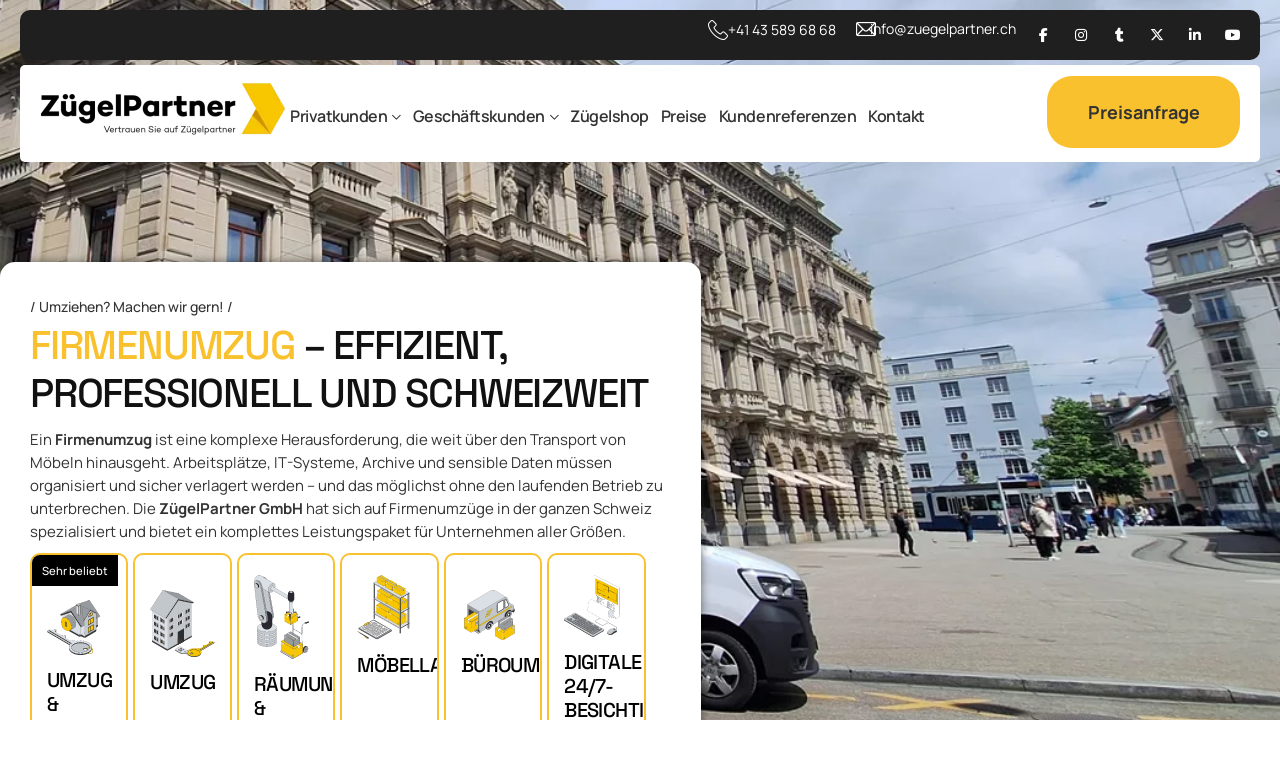

--- FILE ---
content_type: image/svg+xml
request_url: https://zuegelpartner.ch/wp-content/uploads/2025/08/Umzugskarton-UmzugskistenUmzugsliftUmzugsofferteUmzugsplanerUmzugspreiseUmzugsrechnerUmzugsserviceUmzugsspeditionUmzugsunternehmen-ZuerichUmzugswagen-49.svg
body_size: 7089
content:
<svg xmlns="http://www.w3.org/2000/svg" xmlns:xlink="http://www.w3.org/1999/xlink" viewBox="0 0 282.02 199.47"><defs><style>      .cls-1 {        fill: #dbe0e6;      }      .cls-2 {        mask: url(#mask-1);      }      .cls-3 {        fill: #96999e;      }      .cls-4 {        fill: url(#_Áĺçűě_ííűé_ăđŕäčĺíň_22);      }      .cls-4, .cls-5, .cls-6, .cls-7 {        mix-blend-mode: multiply;      }      .cls-8 {        fill: #fff;      }      .cls-5 {        fill: url(#_Áĺçűě_ííűé_ăđŕäčĺíň_22-2);      }      .cls-9 {        mask: url(#mask);      }      .cls-6 {        fill: url(#_Áĺçűě_ííűé_ăđŕäčĺíň_12-2);      }      .cls-10 {        fill: #c2c7cb;      }      .cls-11 {        fill: none;      }      .cls-12 {        mask: url(#mask-2);      }      .cls-13 {        filter: url(#luminosity-noclip-3);      }      .cls-7 {        fill: url(#_Áĺçűě_ííűé_ăđŕäčĺíň_12);      }      .cls-14 {        isolation: isolate;      }      .cls-15 {        fill: #3a3a3a;      }      .cls-16 {        fill: #161620;      }      .cls-17 {        fill: #282730;      }      .cls-18 {        fill: #f7c600;      }      .cls-19 {        fill: #f1f0ed;      }      .cls-20 {        clip-path: url(#clippath);      }      .cls-21 {        mask: url(#mask-3);      }      .cls-22 {        filter: url(#luminosity-noclip);      }    </style><filter id="luminosity-noclip" x="38.38" y="3.68" width="243.63" height="142.97" color-interpolation-filters="sRGB" filterUnits="userSpaceOnUse"></filter><filter id="luminosity-noclip-2" x="38.38" y="-8269.12" width="243.63" height="32766" color-interpolation-filters="sRGB" filterUnits="userSpaceOnUse"></filter><mask id="mask-1" x="38.38" y="-8269.12" width="243.63" height="32766" maskUnits="userSpaceOnUse"></mask><linearGradient id="_&#xC1;&#x13A;&#xE7;&#x171;&#x11B;_&#xED;&#xED;&#x171;&#xE9;_&#x103;&#x111;&#x155;&#xE4;&#x10D;&#x13A;&#xED;&#x148;_12" data-name="&#xC1;&#x13A;&#xE7;&#x171;&#x11B;&#x2D9;&#xED;&#xED;&#x171;&#xE9; &#x103;&#x111;&#x155;&#xE4;&#x10D;&#x13A;&#xED;&#x148; 12" x1="154.93" y1="83.2" x2="202.45" y2=".9" gradientUnits="userSpaceOnUse"><stop offset="0" stop-color="#fff"></stop><stop offset="1" stop-color="#000"></stop></linearGradient><mask id="mask" x="38.38" y="3.68" width="243.63" height="142.97" maskUnits="userSpaceOnUse"><g class="cls-22"><g class="cls-2"><path class="cls-7" d="M39.98,104.33l69.65,41.88c1,.58,2.24.58,3.25,0l169.14-98.72L208.54,3.68,40.02,98.74c-2.17,1.22-2.19,4.34-.04,5.6Z"></path></g></g></mask><linearGradient id="_&#xC1;&#x13A;&#xE7;&#x171;&#x11B;_&#xED;&#xED;&#x171;&#xE9;_&#x103;&#x111;&#x155;&#xE4;&#x10D;&#x13A;&#xED;&#x148;_22" data-name="&#xC1;&#x13A;&#xE7;&#x171;&#x11B;&#x2D9;&#xED;&#xED;&#x171;&#xE9; &#x103;&#x111;&#x155;&#xE4;&#x10D;&#x13A;&#xED;&#x148; 22" x1="154.93" y1="83.2" x2="202.45" y2=".9" gradientUnits="userSpaceOnUse"><stop offset="0" stop-color="#cbcdd1"></stop><stop offset="1" stop-color="#afafb5"></stop></linearGradient><clipPath id="clippath"><polygon class="cls-11" points="31.14 74.52 0 101 0 159.65 31.14 179.13 69.45 162.58 69.45 96.63 31.14 74.52"></polygon></clipPath><filter id="luminosity-noclip-3" x="144.08" y="135.26" width="101.92" height="59.81" color-interpolation-filters="sRGB" filterUnits="userSpaceOnUse"></filter><filter id="luminosity-noclip-4" x="144.08" y="-8269.12" width="101.92" height="32766" color-interpolation-filters="sRGB" filterUnits="userSpaceOnUse"></filter><mask id="mask-3" x="144.08" y="-8269.12" width="101.92" height="32766" maskUnits="userSpaceOnUse"></mask><linearGradient id="_&#xC1;&#x13A;&#xE7;&#x171;&#x11B;_&#xED;&#xED;&#x171;&#xE9;_&#x103;&#x111;&#x155;&#xE4;&#x10D;&#x13A;&#xED;&#x148;_12-2" data-name="&#xC1;&#x13A;&#xE7;&#x171;&#x11B;&#x2D9;&#xED;&#xED;&#x171;&#xE9; &#x103;&#x111;&#x155;&#xE4;&#x10D;&#x13A;&#xED;&#x148; 12" x1="192.83" y1="168.53" x2="212.71" y2="134.09" xlink:href="#_&#xC1;&#x13A;&#xE7;&#x171;&#x11B;_&#xED;&#xED;&#x171;&#xE9;_&#x103;&#x111;&#x155;&#xE4;&#x10D;&#x13A;&#xED;&#x148;_12"></linearGradient><mask id="mask-2" x="144.08" y="135.26" width="101.92" height="59.81" maskUnits="userSpaceOnUse"><g class="cls-13"><g class="cls-21"><path class="cls-6" d="M144.75,177.37l29.13,17.52c.42.24.94.24,1.36,0l70.75-41.3-30.74-18.33-70.49,39.76c-.91.51-.92,1.82-.02,2.34Z"></path></g></g></mask><linearGradient id="_&#xC1;&#x13A;&#xE7;&#x171;&#x11B;_&#xED;&#xED;&#x171;&#xE9;_&#x103;&#x111;&#x155;&#xE4;&#x10D;&#x13A;&#xED;&#x148;_22-2" data-name="&#xC1;&#x13A;&#xE7;&#x171;&#x11B;&#x2D9;&#xED;&#xED;&#x171;&#xE9; &#x103;&#x111;&#x155;&#xE4;&#x10D;&#x13A;&#xED;&#x148; 22" x1="192.83" y1="168.53" x2="212.71" y2="134.09" xlink:href="#_&#xC1;&#x13A;&#xE7;&#x171;&#x11B;_&#xED;&#xED;&#x171;&#xE9;_&#x103;&#x111;&#x155;&#xE4;&#x10D;&#x13A;&#xED;&#x148;_22"></linearGradient></defs><g class="cls-14"><g id="Ebene_2" data-name="Ebene 2"><g id="Layer_1" data-name="Layer 1"><g><g><g class="cls-9"><path class="cls-4" d="M39.98,104.33l69.65,41.88c1,.58,2.24.58,3.25,0l169.14-98.72L208.54,3.68,40.02,98.74c-2.17,1.22-2.19,4.34-.04,5.6Z"></path></g><g><g><polygon class="cls-10" points="20.41 141.76 28.16 137.29 78.1 166.12 70.35 170.59 20.41 141.76"></polygon><path class="cls-15" d="M28.16,137.58l49.43,28.54-7.25,4.18-49.44-28.54,7.25-4.18h0ZM28.16,137l-8.25,4.76,50.44,29.12,8.25-4.76-50.43-29.12h0Z"></path></g><polygon class="cls-15" points="70.35 170.88 78.6 166.12 78.6 167.6 70.35 172.36 70.35 170.88"></polygon><polygon class="cls-15" points="19.91 141.76 70.35 170.88 70.35 172.36 19.91 143.24 19.91 141.76"></polygon></g><g><polygon class="cls-3" points="75.51 167.55 25.08 138.43 25.08 56.75 75.51 85.87 75.51 167.55"></polygon><path class="cls-15" d="M75.76,167.98l-.37-.22-50.56-29.19V56.32l.37.22,50.56,29.19v82.26ZM25.33,138.29l49.93,28.83v-81.11l-49.93-28.83v81.11Z"></path></g><polygon class="cls-15" points="75.51 167.55 25.08 138.43 25.08 131.43 75.51 160.55 75.51 167.55"></polygon><polygon class="cls-15" points="31.14 74.52 31.14 140.46 69.45 162.58 69.45 96.63 31.14 74.52"></polygon><g><polygon class="cls-3" points="68.95 121.08 32.18 140.48 68.95 161.71 68.95 121.08"></polygon><path class="cls-15" d="M69.2,162.14l-.37-.22-37.17-21.46,37.54-19.8v41.48ZM32.69,140.49l36.01,20.79v-39.78l-36.01,19Z"></path></g><polygon class="cls-19" points="157.13 27.77 207.57 56.89 196.51 55.65 146.08 26.53 157.13 27.77"></polygon><g><path class="cls-1" d="M25.58,56.66L118.67,3.07c3.21-1.85,6.86-2.82,10.56-2.82s7.6,1.04,10.88,3.01l44.23,26.89-108.83,55.33-49.94-28.83Z"></path><path class="cls-15" d="M129.23.5c3.79,0,7.51,1.03,10.75,2.98l43.85,26.66-108.3,55.07-49.45-28.55L118.8,3.29c3.17-1.82,6.78-2.79,10.43-2.79h0ZM129.23,0c-3.69,0-7.37.95-10.68,2.86L25.08,56.66l50.43,29.12,109.35-55.6L140.24,3.05c-3.39-2.03-7.2-3.05-11.01-3.05h0Z"></path></g><polygon class="cls-16" points="152.19 93.41 201.08 69.66 206.32 79.9 210.95 86.73 196.5 84.55 159.39 111.74 152.19 116.84 152.19 93.41"></polygon><g><polygon class="cls-3" points="153.29 53.95 166.6 46.26 216.38 75 208.53 81.67 153.29 53.95"></polygon><path class="cls-15" d="M166.6,46.55l49.35,28.49-7.45,6.33-54.68-27.44,12.78-7.38h0ZM166.6,45.97l-13.84,7.99,55.81,28,8.24-7-50.21-28.99h0Z"></path></g><polygon class="cls-16" points="132.38 115.37 129.44 136.42 122.53 130.68 90.23 150.56 89.44 121.33 132.38 115.37"></polygon><polygon class="cls-17" points="216.81 82 210.62 89.93 208.57 81.96 216.81 74.96 216.81 82"></polygon><g><path class="cls-17" d="M95.78,144.83c0-7.28,5.14-16.15,11.48-19.81,3.35-1.94,6.37-2.03,8.47-.61l7.18,4.16-4.86,7.93c-1.27,4.72-4.17,9.48-7.78,12.69l-4.28,6.97-6.31-3.68c-.41-.18-.79-.4-1.14-.67h0c-1.72-1.31-2.77-3.7-2.77-6.98Z"></path><g><path class="cls-3" d="M103.14,149.22c0,7.33,5.18,10.28,11.57,6.59,6.39-3.69,11.57-12.62,11.57-19.95s-5.18-10.28-11.57-6.6c-6.39,3.69-11.57,12.62-11.57,19.95Z"></path><path class="cls-15" d="M109.51,157.66c-1.14,0-2.2-.27-3.14-.81-2.25-1.3-3.49-4.01-3.49-7.63,0-7.4,5.25-16.45,11.69-20.17,3.19-1.84,6.19-2.13,8.46-.82,2.25,1.3,3.49,4.01,3.49,7.63,0,7.4-5.25,16.45-11.69,20.17-1.87,1.08-3.68,1.63-5.32,1.63ZM119.9,127.92c-1.55,0-3.27.52-5.07,1.56-6.31,3.64-11.44,12.5-11.44,19.74,0,3.44,1.15,5.99,3.24,7.2,2.11,1.22,4.93.93,7.96-.82,6.31-3.64,11.44-12.5,11.44-19.74,0-3.44-1.15-5.99-3.24-7.2-.86-.49-1.83-.74-2.89-.74Z"></path></g><path class="cls-17" d="M107.53,146.35c0,4.31,3.05,6.05,6.81,3.88,3.76-2.17,6.81-7.43,6.81-11.75s-3.05-6.05-6.81-3.88c-.34.2-.68.42-1.01.67-2.94,2.2-5.26,6.19-5.72,9.82-.05.42-.08.85-.08,1.26Z"></path><g><path class="cls-8" d="M109.96,144.18c0,2.21,1.56,3.11,3.49,1.99,1.93-1.11,3.49-3.81,3.49-6.02s-1.56-3.1-3.49-1.99c-1.93,1.11-3.49,3.81-3.49,6.02Z"></path><path class="cls-15" d="M111.88,146.91c-.38,0-.72-.09-1.03-.27-.74-.42-1.14-1.3-1.14-2.46,0-2.29,1.62-5.09,3.62-6.24,1.02-.59,1.99-.67,2.73-.25.74.42,1.14,1.3,1.14,2.46,0,2.29-1.62,5.09-3.62,6.24-.59.34-1.17.51-1.69.51ZM115.02,137.93c-.44,0-.93.15-1.44.45-1.86,1.07-3.37,3.68-3.37,5.81,0,.97.32,1.69.89,2.02.58.34,1.37.25,2.23-.25,1.86-1.07,3.37-3.68,3.37-5.81,0-.97-.32-1.69-.89-2.02-.23-.13-.5-.2-.79-.2Z"></path></g></g><g><path class="cls-17" d="M173.87,99.92c0-7.28,5.14-16.15,11.48-19.81,3.35-1.94,6.37-2.03,8.47-.61l7.18,4.16-4.86,7.93c-1.27,4.72-4.17,9.48-7.78,12.69l-4.28,6.97-6.31-3.68c-.41-.17-.79-.4-1.14-.67h0c-1.72-1.31-2.77-3.7-2.77-6.98Z"></path><g><path class="cls-3" d="M181.23,104.31c0,7.33,5.18,10.28,11.57,6.6,6.39-3.69,11.57-12.62,11.57-19.95s-5.18-10.28-11.57-6.6c-6.39,3.69-11.57,12.62-11.57,19.95Z"></path><path class="cls-15" d="M187.6,112.75c-1.14,0-2.2-.27-3.14-.81-2.25-1.3-3.49-4.01-3.49-7.63,0-7.4,5.25-16.45,11.69-20.17,3.18-1.84,6.19-2.13,8.45-.82,2.25,1.3,3.49,4.01,3.49,7.63,0,7.4-5.25,16.45-11.69,20.17-1.87,1.08-3.68,1.63-5.32,1.63ZM197.99,83.01c-1.55,0-3.27.52-5.07,1.56-6.31,3.64-11.44,12.5-11.44,19.74,0,3.44,1.15,5.99,3.24,7.2,2.11,1.22,4.93.92,7.96-.82,6.31-3.64,11.44-12.5,11.44-19.74,0-3.44-1.15-5.99-3.24-7.2-.86-.49-1.83-.74-2.89-.74Z"></path></g><path class="cls-17" d="M185.62,101.44c0,4.32,3.05,6.05,6.81,3.88,3.76-2.17,6.81-7.43,6.81-11.75s-3.05-6.05-6.81-3.88c-.34.2-.68.42-1.01.67-2.94,2.2-5.26,6.19-5.72,9.82-.05.42-.08.85-.08,1.26Z"></path><g><path class="cls-8" d="M188.05,99.27c0,2.21,1.56,3.11,3.49,1.99,1.93-1.11,3.49-3.81,3.49-6.02s-1.56-3.1-3.49-1.99c-1.93,1.11-3.49,3.81-3.49,6.02Z"></path><path class="cls-15" d="M189.97,101.99c-.38,0-.72-.09-1.03-.27-.74-.42-1.14-1.3-1.14-2.46,0-2.29,1.62-5.09,3.62-6.24,1.02-.59,1.99-.67,2.73-.25.74.42,1.14,1.3,1.14,2.46,0,2.29-1.62,5.09-3.62,6.24-.59.34-1.17.51-1.69.51ZM193.11,93.02c-.44,0-.93.15-1.44.45-1.86,1.07-3.37,3.68-3.37,5.81,0,.97.32,1.69.89,2.02.58.33,1.37.25,2.23-.25,1.86-1.07,3.37-3.68,3.37-5.81,0-.97-.32-1.69-.89-2.02-.23-.13-.5-.2-.79-.2Z"></path></g></g><g><path class="cls-10" d="M213.18,66.06v9.35l-9.07,7.41c-4.11-4.28-7.97-5.82-14.24-1.94-17.28,10.69-15.49,29.67-15.49,29.67l-44.94,25.86c.02-.94.02-1.93.02-2.95,0-9.82-6.94-13.78-15.5-8.84-8.56,4.94-15.5,16.92-15.5,26.74,0,1.04.02,2.01.05,2.91l-22.99,13.28v-81.68l97.91-56.43c5.35-3.09,12.21-.81,14.65,4.87l6.54,15.22c1.54,3.59,4.97,6,8.87,6.23h0c5.45.33,9.7,4.85,9.7,10.31Z"></path><path class="cls-15" d="M75.26,167.98v-82.26l.12-.07,97.91-56.43c2.61-1.51,5.75-1.83,8.62-.88,2.86.95,5.19,3.09,6.38,5.86l6.54,15.22c1.51,3.52,4.83,5.85,8.65,6.08,5.57.34,9.94,4.97,9.94,10.56v9.46l-9.34,7.63-.16-.17c-3.91-4.07-7.6-5.81-13.93-1.9-16.95,10.49-15.39,29.25-15.38,29.44l.02.16-.14.08-45.32,26.08v-.44c.02-.94.03-1.92.03-2.95,0-4.64-1.56-8.09-4.38-9.72-2.85-1.65-6.67-1.26-10.75,1.1-8.48,4.9-15.38,16.79-15.38,26.52,0,1.04.02,2.01.05,2.9v.15s-.12.08-.12.08l-23.37,13.49ZM75.76,86.01v81.11l22.49-12.98c-.03-.85-.05-1.78-.05-2.77,0-9.89,7.01-21.98,15.63-26.96,4.24-2.45,8.23-2.84,11.25-1.1,2.99,1.72,4.63,5.33,4.63,10.15,0,.87,0,1.71-.02,2.52l44.42-25.56c-.12-1.88-.74-19.62,15.62-29.75,6.5-4.02,10.48-2.21,14.39,1.81l8.8-7.19v-9.23c0-5.32-4.16-9.74-9.47-10.06-4.01-.24-7.49-2.69-9.08-6.38l-6.54-15.22c-1.14-2.64-3.35-4.68-6.08-5.58-2.73-.91-5.72-.6-8.21.84l-97.79,56.36Z"></path></g><g><g><polygon class="cls-18" points="126.89 72.92 126.89 77.24 107.36 88.5 107.36 84.18 126.89 72.92"></polygon><path class="cls-15" d="M107.11,88.93v-4.9l20.03-11.54v4.9l-20.03,11.55ZM107.61,84.32v3.74l19.03-10.97v-3.74l-19.03,10.97Z"></path></g><g><polygon class="cls-18" points="121.66 83.38 121.66 87.7 102.13 98.95 102.13 94.63 121.66 83.38"></polygon><path class="cls-15" d="M101.88,99.39v-4.9l20.03-11.55v4.9l-20.03,11.55ZM102.38,94.78v3.74l19.03-10.97v-3.74l-19.03,10.97Z"></path></g><g><polygon class="cls-18" points="116.43 93.83 116.43 98.15 96.89 109.41 96.89 105.09 116.43 93.83"></polygon><path class="cls-15" d="M96.64,109.84v-4.9l20.03-11.55v4.9l-20.03,11.55ZM97.14,105.23v3.75l19.03-10.97v-3.74l-19.03,10.97Z"></path></g></g><path class="cls-15" d="M180.35,34.18l-4.14,2.38c-.39.22-.62.63-.62,1.08v34.03c0,.96,1.04,1.56,1.87,1.08l12.18-7.04c.25-.15.45-.38.55-.66l2.4-6.69c.11-.31.1-.64-.04-.94l-10.44-22.69c-.31-.67-1.12-.92-1.75-.56Z"></path><g><path class="cls-8" d="M177.87,70.29s.08-.01.12-.03l10.61-6.1s.09-.08.11-.13l2-5.57c.02-.06.02-.13,0-.19l-10.18-21.73c-.05-.1-.15-.14-.22-.14-.04,0-.08.01-.12.03l-2.44,1.38c-.08.04-.12.12-.12.21v32.04c0,.17.15.25.25.25Z"></path><path class="cls-15" d="M177.87,70.54c-.24,0-.5-.19-.5-.5v-32.04c0-.18.1-.34.25-.43l2.44-1.38c.24-.14.57-.03.69.22l10.18,21.73c.06.12.06.26.02.38l-2,5.57c-.04.11-.12.2-.22.26l-10.61,6.1c-.08.04-.16.07-.24.07ZM180.3,36.63l-2.43,1.38v32.02s10.6-6.09,10.6-6.09l2-5.57-10.18-21.73Z"></path></g><path class="cls-15" d="M169.2,77.47l-20.78,12c-2.2,1.27-3.99-.08-3.99-3.01v-28.29c0-2.93,1.78-6.34,3.99-7.61l20.78-12c2.2-1.27,3.98.08,3.98,3.01v28.29c0,2.93-1.78,6.34-3.98,7.61Z"></path><g><path class="cls-8" d="M147.3,87.47c.12,0,.33-.04.62-.2l20.78-12c1.26-.73,2.32-2.8,2.32-4.53v-28.72c0-.73-.22-1.47-.7-1.47-.12,0-.33.04-.62.21l-20.78,12c-1.26.73-2.32,2.8-2.32,4.53v28.72c0,.72.18,1.08.29,1.24.15.21.29.23.41.23h0Z"></path><path class="cls-15" d="M147.3,87.72c-.16,0-.4-.04-.62-.34-.13-.18-.34-.59-.34-1.38v-28.72c0-1.81,1.12-3.98,2.45-4.75l20.78-12c.34-.2.59-.24.75-.24.58,0,.95.68.95,1.72v28.72c0,1.81-1.12,3.98-2.45,4.74l-20.78,12c-.34.2-.59.24-.75.24ZM170.32,40.8c-.07,0-.24.02-.5.17l-20.78,12c-1.19.69-2.2,2.66-2.2,4.31v28.72c0,.67.17.99.25,1.09.09.13.15.13.21.13.07,0,.24-.02.5-.17l20.78-12c1.19-.69,2.2-2.66,2.2-4.31v-28.72c0-.69-.2-1.22-.45-1.22Z"></path></g><polygon class="cls-17" points="210.6 89.9 209.35 89.32 206.5 80.77 208.57 81.96 210.6 89.9"></polygon><g><polygon class="cls-18" points="76.23 141.7 206.5 66.56 206.5 62 76.23 137.13 76.23 141.7"></polygon><path class="cls-15" d="M75.98,142.13v-5.14l.12-.07L206.75,61.57v5.14l-.12.07-130.65,75.35ZM76.48,137.28v3.99l129.77-74.84v-3.99l-129.77,74.84Z"></path></g><g class="cls-20"><g><g><polygon class="cls-18" points="95.85 94.93 95.85 136.37 41.18 168 41.18 126.49 95.85 94.93"></polygon><path class="cls-15" d="M40.93,168.43v-42.09l.12-.07,55.05-31.78v42.02l-55.17,31.92ZM41.43,126.63v40.94l54.17-31.34v-40.86l-54.17,31.27Z"></path></g><g><polygon class="cls-18" points="41.18 126.49 13.41 110.53 13.41 151.97 41.18 168 41.18 126.49"></polygon><path class="cls-15" d="M41.43,168.43l-.37-.22-27.89-16.1v-42.02l28.27,16.25v42.09ZM13.66,151.83l27.27,15.74v-40.94l-27.27-15.67v40.87Z"></path></g><g><polygon class="cls-18" points="13.41 110.53 68.51 78.9 95.85 94.93 41.18 126.49 13.41 110.53"></polygon><path class="cls-15" d="M41.18,126.77l-.12-.07-28.14-16.18,55.61-31.92,27.83,16.32-55.17,31.85ZM13.91,110.53l27.26,15.67,54.18-31.27-26.84-15.74-54.6,31.34Z"></path></g><g><polygon class="cls-8" points="84.59 88.43 30.14 120.14 24.55 116.93 79.54 85.28 84.59 88.43"></polygon><path class="cls-15" d="M30.14,120.43l-6.09-3.5,55.49-31.94,5.54,3.45-54.94,32ZM25.05,116.93l5.09,2.92,53.97-31.43-4.58-2.85-54.48,31.36Z"></path></g><g><polygon class="cls-8" points="30.11 120.14 30.11 132.94 24.55 129.59 24.55 116.94 30.11 120.14"></polygon><path class="cls-15" d="M30.36,133.38l-6.06-3.65v-13.23l6.06,3.49v13.39ZM24.8,129.45l5.06,3.04v-12.21l-5.06-2.92v12.08Z"></path></g><g><path class="cls-15" d="M15.81,141.59v8.68l5.89,3.41v-8.68l-5.89-3.41ZM21.16,152.74l-4.81-2.78v-7.43l4.81,2.78v7.43Z"></path><g><polygon class="cls-8" points="17.63 149.45 19.64 150.6 19.64 148.24 20.61 148.81 18.63 144.67 16.66 146.52 17.63 147.09 17.63 149.45"></polygon><path class="cls-15" d="M19.89,151.04l-2.5-1.45v-2.36l-1.14-.66,2.47-2.32,2.47,5.18-1.3-.75v2.36ZM17.88,149.3l1.5.87v-2.36l.65.38-1.48-3.11-1.48,1.39.81.47v2.36Z"></path></g></g><g><g><polygon class="cls-8" points="57 140.66 82.03 126.04 82.03 111.21 57 125.83 57 140.66"></polygon><path class="cls-15" d="M56.75,141.1v-15.41l25.53-14.91v15.41l-25.53,14.91ZM57.25,125.98v14.25l24.53-14.33v-14.25l-24.53,14.33Z"></path></g><g><polygon class="cls-15" points="79.9 114.54 78.24 115.54 78.24 126.39 79.9 125.39 79.9 114.54"></polygon><polygon class="cls-15" points="77.08 116.21 76.27 116.75 76.27 127.61 77.08 127.06 77.08 116.21"></polygon><polygon class="cls-15" points="74.71 117.62 73.05 118.62 73.05 129.48 74.71 128.47 74.71 117.62"></polygon><polygon class="cls-15" points="71.89 119.29 71.26 119.66 71.26 130.51 71.89 130.14 71.89 119.29"></polygon><polygon class="cls-15" points="68.08 121.56 67.83 121.68 67.83 132.53 68.08 132.41 68.08 121.56"></polygon><polygon class="cls-15" points="75.64 117.15 75.39 117.27 75.39 128.12 75.64 128 75.64 117.15"></polygon><polygon class="cls-15" points="65.93 122.85 65.67 122.97 65.67 133.82 65.93 133.7 65.93 122.85"></polygon><polygon class="cls-15" points="65.5 123.09 65.25 123.21 65.25 134.07 65.5 133.95 65.5 123.09"></polygon><polygon class="cls-15" points="72.8 118.75 72.54 118.87 72.54 129.72 72.8 129.6 72.8 118.75"></polygon><polygon class="cls-15" points="72.37 118.99 72.12 119.11 72.12 129.96 72.37 129.84 72.37 118.99"></polygon><polygon class="cls-15" points="78.04 115.65 77.79 115.77 77.79 126.62 78.04 126.5 78.04 115.65"></polygon><polygon class="cls-15" points="77.62 115.9 77.37 116.02 77.37 126.87 77.62 126.75 77.62 115.9"></polygon><polygon class="cls-15" points="61.62 125.26 61.37 125.39 61.37 136.24 61.62 136.12 61.62 125.26"></polygon><polygon class="cls-15" points="61.2 125.51 60.94 125.63 60.94 136.48 61.2 136.36 61.2 125.51"></polygon><polygon class="cls-15" points="63.84 124.03 63.59 124.15 63.59 135 63.84 134.88 63.84 124.03"></polygon><polygon class="cls-15" points="70.76 120.02 68.56 121.3 68.56 132.15 70.76 130.87 70.76 120.02"></polygon><polygon class="cls-15" points="67.4 121.96 66.14 122.7 66.14 133.55 67.4 132.82 67.4 121.96"></polygon><polygon class="cls-15" points="65.03 123.44 64.2 123.9 64.2 134.75 65.03 134.29 65.03 123.44"></polygon><polygon class="cls-15" points="63.04 124.57 61.78 125.3 61.78 136.16 63.04 135.42 63.04 124.57"></polygon><polygon class="cls-15" points="60.67 125.98 59.01 126.99 59.01 137.84 60.67 136.83 60.67 125.98"></polygon></g></g></g></g></g><g><g class="cls-12"><path class="cls-5" d="M144.75,177.37l29.13,17.52c.42.24.94.24,1.36,0l70.75-41.3-30.74-18.33-70.49,39.76c-.91.51-.92,1.82-.02,2.34Z"></path></g><g><g class="cls-14"><g><polygon class="cls-18" points="215.27 140.03 215.2 171.83 168.33 199.07 168.41 167.26 215.27 140.03"></polygon><path class="cls-15" d="M168.1,199.47l.07-32.34.12-.07,47.22-27.44-.08,32.34-.12.07-47.22,27.44ZM168.64,167.4l-.07,31.27,46.4-26.96.07-31.27-46.4,26.96Z"></path></g><g><polygon class="cls-18" points="168.33 199.07 138.52 181.86 138.52 150.01 168.41 167.26 168.33 199.07"></polygon><path class="cls-15" d="M168.57,199.47l-.35-.2-29.93-17.28v-32.39l.35.2,30,17.32v.13s-.07,32.21-.07,32.21ZM138.76,181.72l29.34,16.94.07-31.27-29.42-16.98v31.31Z"></path></g><g><polygon class="cls-18" points="215.27 140.03 168.41 167.26 138.37 149.92 185.24 122.69 215.27 140.03"></polygon><path class="cls-15" d="M168.41,167.53l-30.5-17.61.35-.2,46.98-27.3,30.5,17.61-47.33,27.51ZM138.83,149.92l29.57,17.07,46.4-26.97-29.57-17.07-46.4,26.96Z"></path></g></g><g><g><polygon class="cls-8" points="201.15 131.83 154.12 158.98 154.12 165.17 148.73 162.25 148.73 155.9 195.87 128.69 201.15 131.83"></polygon><path class="cls-15" d="M154.35,165.56l-5.85-3.17v-6.62l47.37-27.35,5.74,3.41-.34.2-46.92,27.09v6.44ZM148.96,162.11l4.92,2.67v-5.93l46.8-27.02-4.82-2.87-46.9,27.08v6.07Z"></path></g><g><polygon class="cls-15" points="177.06 190.97 171.44 194.21 171.44 193.95 177.06 190.71 177.06 190.97"></polygon><polygon class="cls-15" points="177.06 191.82 171.44 195.07 171.44 194.8 177.06 191.56 177.06 191.82"></polygon><polygon class="cls-15" points="178.14 186.79 170.36 191.27 170.36 190.59 178.14 186.11 178.14 186.79"></polygon><polygon class="cls-15" points="177.06 190.12 171.44 193.36 171.44 193.1 177.06 189.86 177.06 190.12"></polygon><polygon class="cls-15" points="177.06 188.42 171.44 191.66 171.44 191.4 177.06 188.16 177.06 188.42"></polygon><polygon class="cls-15" points="177.06 189.27 171.44 192.51 171.44 192.25 177.06 189.01 177.06 189.27"></polygon><g><g><polygon class="cls-8" points="204.77 148.22 213.45 143.21 213.45 148.97 204.77 153.99 204.77 148.22"></polygon><path class="cls-15" d="M213.22,143.61v5.22l-8.22,4.75v-5.22l8.22-4.75h0ZM213.69,142.81l-.7.4-8.22,4.75-.23.13v6.3l.7-.4,8.22-4.75.23-.13v-6.3h0Z"></path></g><polygon class="cls-15" points="212.08 145.31 206.27 148.66 206.27 148.39 212.08 145.04 212.08 145.31"></polygon><polygon class="cls-15" points="212.08 148.83 206.27 152.18 206.27 151.91 212.08 148.56 212.08 148.83"></polygon><polygon class="cls-15" points="212.08 147.07 206.27 150.42 206.27 150.15 212.08 146.79 212.08 147.07"></polygon><polygon class="cls-15" points="212.08 147.95 206.27 151.3 206.27 151.03 212.08 147.67 212.08 147.95"></polygon><polygon class="cls-15" points="212.08 146.19 206.27 149.54 206.27 149.27 212.08 145.92 212.08 146.19"></polygon></g></g></g><path class="cls-15" d="M171.5,167.91c.33,0,.44.36.25.8-.19.44-.61.8-.94.8s-.44-.36-.25-.8c.19-.44.61-.8.94-.8Z"></path><path class="cls-15" d="M174,166.47c.33,0,.44.36.25.8-.19.44-.61.8-.94.8s-.44-.36-.25-.8c.19-.44.61-.8.95-.8Z"></path><path class="cls-15" d="M176.51,165.02c.33,0,.44.36.25.8-.19.44-.61.8-.94.8s-.44-.36-.25-.8c.19-.44.61-.8.94-.8Z"></path></g></g><g><g class="cls-14"><g><polygon class="cls-3" points="209.17 114.8 209.11 139.15 173.23 160.01 173.28 135.65 209.17 114.8"></polygon><path class="cls-15" d="M172.94,160.5l.06-25.01,36.46-21.19-.06,25.01-.14.08-36.31,21.1ZM173.57,135.82l-.05,23.69,35.31-20.52.06-23.69-35.32,20.52Z"></path></g><g><polygon class="cls-3" points="173.23 160.01 150.4 146.83 150.4 122.44 173.28 135.65 173.23 160.01"></polygon><path class="cls-15" d="M173.51,160.5l-.43-.25-22.97-13.26v-25.04l23.45,13.54-.06,25.01ZM150.68,146.67l22.26,12.85.05-23.7-22.31-12.88v23.73Z"></path></g><g><polygon class="cls-3" points="209.17 114.8 173.28 135.65 150.28 122.37 186.17 101.52 209.17 114.8"></polygon><path class="cls-15" d="M173.28,135.98l-.14-.08-23.43-13.52,36.45-21.19.14.08,23.43,13.53-36.45,21.18ZM150.85,122.37l22.43,12.95,35.32-20.52-22.43-12.95-35.32,20.53Z"></path></g></g><g><g><polygon class="cls-8" points="198.35 108.52 162.34 129.31 162.34 134.05 158.21 131.81 158.21 126.95 194.31 106.11 198.35 108.52"></polygon><path class="cls-15" d="M162.52,134.35l-4.48-2.43v-5.07l.09-.05,36.19-20.89,4.39,2.61-.26.15-35.92,20.74v4.93ZM158.39,131.7l3.77,2.04v-4.54l.09-.05,35.75-20.64-3.69-2.2-35.92,20.74v4.65Z"></path></g><g><polygon class="cls-15" points="179.91 153.81 175.61 156.29 175.61 156.09 179.91 153.61 179.91 153.81"></polygon><polygon class="cls-15" points="179.91 154.46 175.61 156.94 175.61 156.74 179.91 154.26 179.91 154.46"></polygon><polygon class="cls-15" points="180.73 150.6 174.78 154.04 174.78 153.52 180.73 150.08 180.73 150.6"></polygon><polygon class="cls-15" points="179.91 153.16 175.61 155.64 175.61 155.44 179.91 152.96 179.91 153.16"></polygon><polygon class="cls-15" points="179.91 151.85 175.61 154.34 175.61 154.14 179.91 151.65 179.91 151.85"></polygon><polygon class="cls-15" points="179.91 152.5 175.61 154.99 175.61 154.79 179.91 152.3 179.91 152.5"></polygon><g><g><polygon class="cls-8" points="201.12 121.08 207.77 117.24 207.77 121.65 201.12 125.49 201.12 121.08"></polygon><path class="cls-15" d="M207.6,117.54v4l-6.29,3.63v-4l6.29-3.63h0ZM207.95,116.93l-.54.31-6.29,3.63-.18.1v4.82l.53-.31,6.29-3.63.18-.1v-4.82h0Z"></path></g><polygon class="cls-15" points="206.72 118.84 202.27 121.41 202.27 121.2 206.72 118.63 206.72 118.84"></polygon><polygon class="cls-15" points="206.72 121.54 202.27 124.11 202.27 123.9 206.72 121.33 206.72 121.54"></polygon><polygon class="cls-15" points="206.72 120.19 202.27 122.76 202.27 122.55 206.72 119.98 206.72 120.19"></polygon><polygon class="cls-15" points="206.72 120.86 202.27 123.43 202.27 123.22 206.72 120.65 206.72 120.86"></polygon><polygon class="cls-15" points="206.72 119.51 202.27 122.08 202.27 121.88 206.72 119.31 206.72 119.51"></polygon></g></g></g><path class="cls-15" d="M175.65,136.15c.25,0,.34.27.19.61-.15.34-.47.61-.72.61s-.34-.27-.19-.61c.15-.34.47-.61.72-.61Z"></path><path class="cls-15" d="M177.57,135.04c.25,0,.34.27.19.61s-.47.61-.72.61-.34-.27-.19-.61c.15-.34.47-.61.72-.61Z"></path><path class="cls-15" d="M179.48,133.94c.25,0,.34.27.19.61-.15.34-.47.61-.72.61s-.34-.27-.19-.61c.15-.34.47-.61.72-.61Z"></path></g></g></g></g></g></svg>

--- FILE ---
content_type: image/svg+xml
request_url: https://zuegelpartner.ch/wp-content/uploads/2025/08/Umzugskarton-UmzugskistenUmzugsliftUmzugsofferteUmzugsplanerUmzugspreiseUmzugsrechnerUmzugsserviceUmzugsspeditionUmzugsunternehmen-ZuerichUmzugswagen-57.svg
body_size: 10760
content:
<svg xmlns="http://www.w3.org/2000/svg" xmlns:xlink="http://www.w3.org/1999/xlink" viewBox="0 0 338.56 298.89"><defs><style>      .cls-1 {        fill: #dbe0e6;      }      .cls-2 {        mask: url(#mask-1);      }      .cls-3 {        fill: #96999e;      }      .cls-4 {        fill: url(#_Áĺçűě_ííűé_ăđŕäčĺíň_22);      }      .cls-4, .cls-5, .cls-6, .cls-7 {        mix-blend-mode: multiply;      }      .cls-8 {        fill: #fff;      }      .cls-5 {        fill: url(#_Áĺçűě_ííűé_ăđŕäčĺíň_22-2);      }      .cls-9 {        mask: url(#mask);      }      .cls-10 {        fill: #c2c7cb;      }      .cls-11 {        mask: url(#mask-2);      }      .cls-12 {        filter: url(#luminosity-noclip-3);      }      .cls-13 {        isolation: isolate;      }      .cls-14 {        fill: #3a3a3a;      }      .cls-6 {        fill: url(#_Áĺçűě_ííűé_ăđŕäčĺíň_11-2);      }      .cls-7 {        fill: url(#_Áĺçűě_ííűé_ăđŕäčĺíň_11);      }      .cls-15 {        fill: #f7c600;      }      .cls-16 {        mask: url(#mask-3);      }      .cls-17 {        filter: url(#luminosity-noclip);      }    </style><filter id="luminosity-noclip" x="1.65" y="101.46" width="336.91" height="197.43" color-interpolation-filters="sRGB" filterUnits="userSpaceOnUse"></filter><filter id="luminosity-noclip-2" x="1.65" y="-8653.45" width="336.91" height="32766" color-interpolation-filters="sRGB" filterUnits="userSpaceOnUse"></filter><mask id="mask-1" x="1.65" y="-8653.45" width="336.91" height="32766" maskUnits="userSpaceOnUse"></mask><linearGradient id="_&#xC1;&#x13A;&#xE7;&#x171;&#x11B;_&#xED;&#xED;&#x171;&#xE9;_&#x103;&#x111;&#x155;&#xE4;&#x10D;&#x13A;&#xED;&#x148;_11" data-name="&#xC1;&#x13A;&#xE7;&#x171;&#x11B;&#x2D9;&#xED;&#xED;&#x171;&#xE9; &#x103;&#x111;&#x155;&#xE4;&#x10D;&#x13A;&#xED;&#x148; 11" x1="136.07" y1="257.91" x2="222.27" y2="108.62" gradientUnits="userSpaceOnUse"><stop offset="0" stop-color="#fff"></stop><stop offset="1" stop-color="#000"></stop></linearGradient><mask id="mask" x="1.65" y="101.46" width="336.91" height="197.43" maskUnits="userSpaceOnUse"><g class="cls-17"><g class="cls-2"><path class="cls-7" d="M3.42,220.69l133.14,77.71c1.11.65,2.48.65,3.59,0l198.41-117.1-137.38-79.84L3.46,214.5c-2.4,1.35-2.42,4.8-.04,6.19Z"></path></g></g></mask><linearGradient id="_&#xC1;&#x13A;&#xE7;&#x171;&#x11B;_&#xED;&#xED;&#x171;&#xE9;_&#x103;&#x111;&#x155;&#xE4;&#x10D;&#x13A;&#xED;&#x148;_22" data-name="&#xC1;&#x13A;&#xE7;&#x171;&#x11B;&#x2D9;&#xED;&#xED;&#x171;&#xE9; &#x103;&#x111;&#x155;&#xE4;&#x10D;&#x13A;&#xED;&#x148; 22" x1="136.07" y1="257.91" x2="222.27" y2="108.62" gradientUnits="userSpaceOnUse"><stop offset="0" stop-color="#cbcdd1"></stop><stop offset="1" stop-color="#afafb5"></stop></linearGradient><filter id="luminosity-noclip-3" x="211.31" y="217.43" width="114.58" height="66.8" color-interpolation-filters="sRGB" filterUnits="userSpaceOnUse"></filter><filter id="luminosity-noclip-4" x="211.31" y="-8653.45" width="114.58" height="32766" color-interpolation-filters="sRGB" filterUnits="userSpaceOnUse"></filter><mask id="mask-3" x="211.31" y="-8653.45" width="114.58" height="32766" maskUnits="userSpaceOnUse"></mask><linearGradient id="_&#xC1;&#x13A;&#xE7;&#x171;&#x11B;_&#xED;&#xED;&#x171;&#xE9;_&#x103;&#x111;&#x155;&#xE4;&#x10D;&#x13A;&#xED;&#x148;_11-2" data-name="&#xC1;&#x13A;&#xE7;&#x171;&#x11B;&#x2D9;&#xED;&#xED;&#x171;&#xE9; &#x103;&#x111;&#x155;&#xE4;&#x10D;&#x13A;&#xED;&#x148; 11" x1="244.54" y1="292.47" x2="290.87" y2="212.22" xlink:href="#_&#xC1;&#x13A;&#xE7;&#x171;&#x11B;_&#xED;&#xED;&#x171;&#xE9;_&#x103;&#x111;&#x155;&#xE4;&#x10D;&#x13A;&#xED;&#x148;_11"></linearGradient><mask id="mask-2" x="211.31" y="217.43" width="114.58" height="66.8" maskUnits="userSpaceOnUse"><g class="cls-12"><g class="cls-16"><polygon class="cls-6" points="211.31 270.92 234.32 284.24 325.89 230.69 303.52 217.43 211.31 270.92"></polygon></g></g></mask><linearGradient id="_&#xC1;&#x13A;&#xE7;&#x171;&#x11B;_&#xED;&#xED;&#x171;&#xE9;_&#x103;&#x111;&#x155;&#xE4;&#x10D;&#x13A;&#xED;&#x148;_22-2" data-name="&#xC1;&#x13A;&#xE7;&#x171;&#x11B;&#x2D9;&#xED;&#xED;&#x171;&#xE9; &#x103;&#x111;&#x155;&#xE4;&#x10D;&#x13A;&#xED;&#x148; 22" x1="244.54" y1="292.47" x2="290.87" y2="212.22" xlink:href="#_&#xC1;&#x13A;&#xE7;&#x171;&#x11B;_&#xED;&#xED;&#x171;&#xE9;_&#x103;&#x111;&#x155;&#xE4;&#x10D;&#x13A;&#xED;&#x148;_22"></linearGradient></defs><g class="cls-13"><g id="Ebene_2" data-name="Ebene 2"><g id="Layer_1" data-name="Layer 1"><g><g class="cls-9"><path class="cls-4" d="M3.42,220.69l133.14,77.71c1.11.65,2.48.65,3.59,0l198.41-117.1-137.38-79.84L3.46,214.5c-2.4,1.35-2.42,4.8-.04,6.19Z"></path></g><path class="cls-14" d="M234.55,270.58l-.55-1.01,18.42-10.03c1.61-.88,2.58-2.51,2.6-4.34.02-1.84-.93-3.48-2.52-4.39l-35.98-20.15c-1.51-.86-3.39-.88-4.91-.04l-22.52,12.4c-1.87,1.04-4.19,1.02-6.04-.05l-27.37-15.75c-1.96-1.12-3.11-3.14-3.09-5.4.02-2.26,1.22-4.25,3.2-5.34l36.6-19.57.55,1.01-36.59,19.57c-1.61.88-2.58,2.5-2.6,4.34-.02,1.84.92,3.48,2.51,4.39l27.37,15.74c1.51.87,3.39.88,4.91.04l22.52-12.4c1.87-1.04,4.18-1.02,6.04.04l35.98,20.15c1.96,1.12,3.12,3.14,3.1,5.4-.02,2.26-1.21,4.26-3.19,5.34l-18.42,10.03Z"></path><g><path class="cls-14" d="M192.66,263.83l-1.64-.13c-.06-.04-.11-.09-.17-.13L54.44,184.78c-1.12-.64-2.5-.65-3.62,0L2.07,212.93c-.1.06-.17.13-.25.2l-1.55.12v2.81H.27v.05h0c.02,1.2.61,2.4,1.8,3.08l136.41,78.79c1.12.65,2.5.65,3.62,0l48.76-28.15c1.2-.7,1.81-1.91,1.81-3.13h0v-2.87Z"></path><g><path class="cls-10" d="M2.07,209.95l48.76-28.15c1.12-.65,2.5-.65,3.62,0l136.41,78.79c2.41,1.39,2.41,4.87,0,6.26l-48.76,28.15c-1.12.65-2.5.65-3.62,0L2.07,216.22c-2.41-1.39-2.41-4.87,0-6.26Z"></path><path class="cls-14" d="M140.29,295.75c-.67,0-1.34-.17-1.94-.52L1.94,216.45c-1.21-.7-1.94-1.96-1.94-3.36s.73-2.66,1.94-3.36l48.76-28.15c1.2-.69,2.68-.69,3.88,0l136.41,78.79c1.21.7,1.94,1.96,1.94,3.36s-.73,2.66-1.94,3.36l-48.76,28.15c-.6.35-1.27.52-1.94.52ZM52.64,181.59c-.58,0-1.16.15-1.67.45L2.21,210.18c-1.05.61-1.68,1.69-1.68,2.9,0,1.21.63,2.3,1.67,2.9l136.41,78.79c1.03.6,2.32.6,3.35,0l48.76-28.15c1.05-.61,1.67-1.69,1.67-2.9s-.63-2.3-1.67-2.9L54.31,182.03c-.52-.3-1.1-.45-1.68-.45Z"></path></g><g><g><path class="cls-14" d="M174.34,260.2l4.35,2.51c.72.42,1.61.42,2.33,0l1.25-.74c.62-.36.62-1.26,0-1.62l-4.35-2.51c-.72-.42-1.61-.42-2.33,0l-1.25.74c-.62.36-.62,1.26,0,1.62Z"></path><path class="cls-14" d="M159.38,251.56l4.35,2.51c.72.42,1.61.42,2.33,0l1.25-.74c.62-.36.62-1.27,0-1.62l-4.35-2.51c-.72-.42-1.61-.42-2.33,0l-1.25.74c-.62.36-.62,1.26,0,1.62Z"></path><path class="cls-14" d="M151.9,247.24l4.35,2.51c.72.42,1.61.42,2.33,0l1.25-.74c.62-.36.62-1.26,0-1.62l-4.35-2.51c-.72-.42-1.61-.42-2.33,0l-1.25.74c-.62.36-.62,1.26,0,1.62Z"></path><path class="cls-14" d="M144.42,242.92l4.35,2.51c.72.42,1.61.42,2.33,0l1.25-.74c.62-.36.62-1.26,0-1.62l-4.35-2.51c-.72-.42-1.61-.42-2.33,0l-1.25.74c-.63.36-.63,1.26,0,1.62Z"></path><path class="cls-14" d="M129.46,234.29l4.35,2.51c.72.42,1.61.42,2.33,0l1.25-.74c.63-.36.63-1.26,0-1.62l-4.35-2.51c-.72-.42-1.61-.42-2.33,0l-1.25.74c-.62.36-.62,1.26,0,1.62Z"></path><path class="cls-14" d="M121.98,229.97l4.35,2.51c.72.42,1.61.42,2.33,0l1.25-.74c.63-.36.63-1.26,0-1.62l-4.35-2.51c-.72-.42-1.61-.42-2.33,0l-1.25.74c-.62.36-.62,1.26,0,1.62Z"></path><path class="cls-14" d="M114.5,225.65l4.35,2.51c.72.42,1.61.42,2.33,0l1.25-.74c.62-.36.62-1.26,0-1.62l-4.35-2.51c-.72-.41-1.61-.41-2.33,0l-1.25.74c-.62.36-.62,1.26,0,1.62Z"></path><path class="cls-14" d="M99.54,217.01l4.35,2.51c.72.42,1.61.42,2.33,0l1.25-.74c.63-.36.63-1.26,0-1.62l-4.35-2.51c-.72-.42-1.61-.42-2.33,0l-1.25.74c-.63.36-.63,1.26,0,1.62Z"></path><path class="cls-14" d="M92.06,212.69l4.35,2.51c.72.42,1.61.42,2.33,0l1.25-.74c.62-.36.62-1.26,0-1.62l-4.35-2.51c-.72-.42-1.61-.42-2.33,0l-1.25.74c-.62.36-.62,1.26,0,1.62Z"></path><path class="cls-14" d="M84.58,208.37l4.35,2.51c.72.41,1.61.41,2.33,0l1.25-.74c.63-.36.63-1.26,0-1.62l-4.35-2.51c-.72-.42-1.61-.42-2.33,0l-1.25.74c-.62.36-.62,1.26,0,1.62Z"></path><path class="cls-14" d="M77.1,204.05l4.35,2.51c.72.42,1.61.42,2.33,0l1.25-.74c.62-.36.62-1.26,0-1.62l-4.35-2.51c-.72-.42-1.61-.42-2.33,0l-1.25.74c-.63.36-.63,1.26,0,1.62Z"></path><path class="cls-14" d="M165.09,265.53l4.35,2.51c.72.42,1.61.42,2.33,0l4.35-2.51c.62-.36.62-1.26,0-1.62l-4.35-2.51c-.72-.42-1.61-.42-2.33,0l-4.35,2.51c-.62.36-.62,1.26,0,1.62Z"></path><path class="cls-14" d="M157.61,261.21l4.35,2.51c.72.42,1.61.42,2.33,0l4.35-2.51c.63-.36.63-1.26,0-1.62l-4.35-2.51c-.72-.42-1.61-.42-2.33,0l-4.35,2.51c-.63.36-.63,1.26,0,1.62Z"></path><path class="cls-14" d="M150.13,256.89l4.35,2.51c.72.42,1.61.42,2.33,0l4.35-2.51c.63-.36.63-1.26,0-1.62l-4.35-2.51c-.72-.42-1.61-.42-2.33,0l-4.35,2.51c-.62.36-.62,1.26,0,1.62Z"></path><path class="cls-14" d="M142.65,252.57l4.35,2.51c.72.42,1.61.42,2.33,0l4.35-2.51c.63-.36.63-1.26,0-1.62l-4.35-2.51c-.72-.42-1.61-.42-2.33,0l-4.35,2.51c-.63.36-.63,1.26,0,1.62Z"></path><path class="cls-14" d="M135.17,248.25l4.35,2.51c.72.42,1.61.42,2.33,0l4.35-2.51c.63-.36.63-1.26,0-1.62l-4.35-2.51c-.72-.42-1.61-.42-2.33,0l-4.35,2.51c-.63.36-.63,1.26,0,1.62Z"></path><path class="cls-14" d="M127.69,243.94l4.35,2.51c.72.42,1.61.42,2.33,0l4.35-2.51c.62-.36.62-1.26,0-1.62l-4.35-2.51c-.72-.42-1.61-.42-2.33,0l-4.35,2.51c-.62.36-.62,1.26,0,1.62Z"></path><path class="cls-14" d="M120.21,239.62l4.35,2.51c.72.42,1.61.42,2.33,0l4.35-2.51c.62-.36.62-1.26,0-1.62l-4.35-2.51c-.72-.42-1.61-.42-2.33,0l-4.35,2.51c-.63.36-.63,1.26,0,1.62Z"></path><path class="cls-14" d="M112.73,235.3l4.35,2.51c.72.41,1.61.41,2.33,0l4.35-2.51c.63-.36.63-1.26,0-1.62l-4.35-2.51c-.72-.42-1.61-.42-2.33,0l-4.35,2.51c-.62.36-.62,1.26,0,1.62Z"></path><path class="cls-14" d="M105.25,230.98l4.35,2.51c.72.42,1.61.42,2.33,0l4.35-2.51c.62-.36.62-1.26,0-1.62l-4.35-2.51c-.72-.42-1.61-.42-2.33,0l-4.35,2.51c-.62.36-.62,1.26,0,1.62Z"></path><path class="cls-14" d="M97.77,226.66l4.35,2.51c.72.42,1.61.42,2.33,0l4.35-2.51c.63-.36.63-1.26,0-1.62l-4.35-2.51c-.72-.42-1.61-.42-2.33,0l-4.35,2.51c-.62.36-.62,1.26,0,1.62Z"></path><path class="cls-14" d="M90.29,222.34l4.35,2.51c.72.42,1.61.42,2.33,0l4.35-2.51c.62-.36.62-1.26,0-1.62l-4.35-2.51c-.72-.42-1.61-.42-2.33,0l-4.35,2.51c-.62.36-.62,1.26,0,1.62Z"></path><path class="cls-14" d="M82.81,218.02l4.35,2.51c.72.42,1.61.42,2.33,0l4.35-2.51c.62-.36.62-1.26,0-1.62l-4.35-2.51c-.72-.42-1.61-.42-2.33,0l-4.35,2.51c-.63.36-.63,1.26,0,1.62Z"></path><path class="cls-14" d="M67.84,207.76l4.35-2.51c.72-.42,1.61-.42,2.33,0l11.83,6.83c.31.18.47.5.47.81,0,.32-.15.63-.47.82l-4.35,2.51c-.72.42-1.61.42-2.33,0l-4.35-2.51s0,0,0,0l-7.47-4.31c-.62-.36-.62-1.26,0-1.62Z"></path><path class="cls-14" d="M68.38,199.1l4.35,2.51c.72.42,1.61.42,2.33,0l1.25-.74c.62-.36.62-1.26,0-1.62l-4.35-2.51c-.72-.42-1.61-.42-2.33,0l-1.25.74c-.62.36-.62,1.26,0,1.62Z"></path><path class="cls-14" d="M60.91,194.78l4.35,2.51c.72.42,1.61.42,2.33,0l1.25-.74c.63-.36.63-1.26,0-1.62l-4.35-2.51c-.72-.42-1.61-.42-2.33,0l-1.25.74c-.62.36-.62,1.26,0,1.62Z"></path><path class="cls-14" d="M53.42,190.46l4.35,2.51c.72.42,1.61.42,2.33,0l1.25-.74c.62-.36.62-1.26,0-1.62l-4.35-2.51c-.72-.42-1.61-.42-2.33,0l-1.25.74c-.62.36-.62,1.26,0,1.62Z"></path><path class="cls-14" d="M59.14,204.43l4.35,2.51c.72.42,1.61.42,2.33,0l4.35-2.51c.62-.36.62-1.26,0-1.62l-4.35-2.51c-.72-.42-1.61-.42-2.33,0l-4.35,2.51c-.63.36-.63,1.26,0,1.62Z"></path><path class="cls-14" d="M51.65,200.12l4.35,2.51c.72.42,1.61.42,2.33,0l4.35-2.51c.63-.36.63-1.26,0-1.62l-4.35-2.51c-.72-.42-1.61-.42-2.33,0l-4.35,2.51c-.62.36-.62,1.26,0,1.62Z"></path><path class="cls-14" d="M44.17,195.8l4.35,2.51c.72.42,1.61.42,2.33,0l4.35-2.51c.62-.36.62-1.26,0-1.62l-4.35-2.51c-.72-.42-1.61-.42-2.33,0l-4.35,2.51c-.62.36-.62,1.26,0,1.62Z"></path><path class="cls-14" d="M51.42,208.9l4.35,2.51c.72.41,1.61.41,2.33,0l4.35-2.51c.62-.36.62-1.26,0-1.62l-4.35-2.51c-.72-.42-1.61-.42-2.33,0l-4.35,2.51c-.63.36-.63,1.26,0,1.62Z"></path><path class="cls-14" d="M43.94,204.58l4.35,2.51c.72.42,1.61.42,2.33,0l4.35-2.51c.63-.36.63-1.26,0-1.62l-4.35-2.51c-.72-.42-1.61-.42-2.33,0l-4.35,2.51c-.63.36-.63,1.26,0,1.62Z"></path><path class="cls-14" d="M36.46,200.26l4.35,2.51c.72.42,1.61.42,2.33,0l4.35-2.51c.63-.36.63-1.26,0-1.62l-4.35-2.51c-.72-.42-1.61-.42-2.33,0l-4.35,2.51c-.62.36-.62,1.26,0,1.62Z"></path><path class="cls-14" d="M149.89,264.04l4.35-2.51c.72-.42,1.61-.42,2.33,0l4.35,2.51s0,0,0,0l7.47,4.31c.63.36.63,1.26,0,1.62l-4.35,2.51c-.72.42-1.61.42-2.33,0l-11.83-6.83c-.31-.18-.47-.5-.47-.81,0-.32.16-.63.47-.81Z"></path><path class="cls-14" d="M142.41,261.35l4.35,2.51c.72.42,1.61.42,2.33,0l4.35-2.51c.62-.36.62-1.26,0-1.62l-4.35-2.51c-.72-.42-1.61-.42-2.33,0l-4.35,2.51c-.62.36-.62,1.26,0,1.62Z"></path><path class="cls-14" d="M134.93,257.03l4.35,2.51c.72.42,1.61.42,2.33,0l4.35-2.51c.62-.36.62-1.26,0-1.62l-4.35-2.51c-.72-.42-1.61-.42-2.33,0l-4.35,2.51c-.63.36-.63,1.26,0,1.62Z"></path><path class="cls-14" d="M127.45,252.71l4.35,2.51c.72.42,1.61.42,2.33,0l4.35-2.51c.63-.36.63-1.26,0-1.62l-4.35-2.51c-.72-.42-1.61-.42-2.33,0l-4.35,2.51c-.62.36-.62,1.26,0,1.62Z"></path><path class="cls-14" d="M119.97,248.39l4.35,2.51c.72.42,1.61.42,2.33,0l4.35-2.51c.62-.36.62-1.26,0-1.62l-4.35-2.51c-.72-.42-1.61-.42-2.33,0l-4.35,2.51c-.62.36-.62,1.26,0,1.62Z"></path><path class="cls-14" d="M112.49,244.07l4.35,2.51c.72.42,1.61.42,2.33,0l4.35-2.51c.62-.36.62-1.26,0-1.63l-4.35-2.51c-.72-.42-1.61-.42-2.33,0l-4.35,2.51c-.63.36-.63,1.27,0,1.63Z"></path><path class="cls-14" d="M105.01,239.75l4.35,2.51c.72.42,1.61.42,2.33,0l4.35-2.51c.63-.36.63-1.26,0-1.62l-4.35-2.51c-.72-.42-1.61-.42-2.33,0l-4.35,2.51c-.62.36-.62,1.26,0,1.62Z"></path><path class="cls-14" d="M97.53,235.43l4.35,2.51c.72.41,1.61.41,2.33,0l4.35-2.51c.62-.36.62-1.26,0-1.62l-4.35-2.51c-.72-.42-1.61-.42-2.33,0l-4.35,2.51c-.63.36-.63,1.26,0,1.62Z"></path><path class="cls-14" d="M90.05,231.12l4.35,2.51c.72.42,1.61.42,2.33,0l4.35-2.51c.63-.36.63-1.26,0-1.62l-4.35-2.51c-.72-.42-1.61-.42-2.33,0l-4.35,2.51c-.62.36-.62,1.26,0,1.62Z"></path><path class="cls-14" d="M82.57,226.8l4.35,2.51c.72.42,1.61.42,2.33,0l4.35-2.51c.63-.36.63-1.26,0-1.62l-4.35-2.51c-.72-.42-1.61-.42-2.33,0l-4.35,2.51c-.62.36-.62,1.26,0,1.62Z"></path><path class="cls-14" d="M75.09,222.48l4.35,2.51c.72.42,1.61.42,2.33,0l4.35-2.51c.62-.36.62-1.26,0-1.62l-4.35-2.51c-.72-.42-1.61-.42-2.33,0l-4.35,2.51c-.62.36-.62,1.26,0,1.62Z"></path><path class="cls-14" d="M67.61,218.16l4.35,2.51c.72.42,1.61.42,2.33,0l4.35-2.51c.62-.36.62-1.26,0-1.62l-4.35-2.51c-.72-.42-1.61-.42-2.33,0l-4.35,2.51c-.63.36-.63,1.26,0,1.62Z"></path><path class="cls-14" d="M142.18,268.49l4.35-2.51c.72-.42,1.61-.42,2.33,0l4.35,2.51s0,0,0,0l7.48,4.31c.62.36.62,1.26,0,1.62l-4.35,2.51c-.72.42-1.61.42-2.33,0l-11.83-6.83c-.31-.18-.47-.5-.47-.81,0-.32.16-.63.47-.81Z"></path><path class="cls-14" d="M134.7,265.8l4.35,2.51c.72.42,1.61.42,2.33,0l4.35-2.51c.62-.36.62-1.26,0-1.62l-4.35-2.51c-.72-.42-1.61-.42-2.33,0l-4.35,2.51c-.62.36-.62,1.26,0,1.62Z"></path><path class="cls-14" d="M127.22,261.48l4.35,2.51c.72.42,1.61.42,2.33,0l4.35-2.51c.63-.36.63-1.26,0-1.62l-4.35-2.51c-.72-.42-1.61-.42-2.33,0l-4.35,2.51c-.63.36-.63,1.26,0,1.62Z"></path><path class="cls-14" d="M119.74,257.16l4.35,2.51c.72.42,1.61.42,2.33,0l4.35-2.51c.62-.36.62-1.26,0-1.62l-4.35-2.51c-.72-.42-1.61-.42-2.33,0l-4.35,2.51c-.62.36-.62,1.26,0,1.62Z"></path><path class="cls-14" d="M112.26,252.84l4.35,2.51c.72.42,1.61.42,2.33,0l4.35-2.51c.62-.36.62-1.26,0-1.62l-4.35-2.51c-.72-.42-1.61-.42-2.33,0l-4.35,2.51c-.63.36-.63,1.26,0,1.62Z"></path><path class="cls-14" d="M104.78,248.52l4.35,2.51c.72.42,1.61.42,2.33,0l4.35-2.51c.63-.36.63-1.26,0-1.62l-4.35-2.51c-.72-.42-1.61-.42-2.33,0l-4.35,2.51c-.62.36-.62,1.26,0,1.62Z"></path><path class="cls-14" d="M97.3,244.21l4.35,2.51c.72.42,1.61.42,2.33,0l4.35-2.51c.63-.36.63-1.26,0-1.62l-4.35-2.51c-.72-.42-1.61-.42-2.33,0l-4.35,2.51c-.63.36-.63,1.26,0,1.62Z"></path><path class="cls-14" d="M89.82,239.89l4.35,2.51c.72.42,1.61.42,2.33,0l4.35-2.51c.62-.36.62-1.26,0-1.62l-4.35-2.51c-.72-.42-1.61-.42-2.33,0l-4.35,2.51c-.63.36-.63,1.26,0,1.62Z"></path><path class="cls-14" d="M82.34,235.57l4.35,2.51c.72.42,1.61.42,2.33,0l4.35-2.51c.63-.36.63-1.26,0-1.62l-4.35-2.51c-.72-.42-1.61-.42-2.33,0l-4.35,2.51c-.63.36-.63,1.26,0,1.62Z"></path><path class="cls-14" d="M74.85,231.25l4.35,2.51c.72.42,1.61.42,2.33,0l4.35-2.51c.62-.36.62-1.26,0-1.62l-4.35-2.51c-.72-.42-1.61-.42-2.33,0l-4.35,2.51c-.62.36-.62,1.26,0,1.62Z"></path><path class="cls-14" d="M67.38,226.93l4.35,2.51c.72.42,1.61.42,2.33,0l4.35-2.51c.62-.36.62-1.26,0-1.62l-4.35-2.51c-.72-.42-1.61-.42-2.33,0l-4.35,2.51c-.63.36-.63,1.26,0,1.62Z"></path><path class="cls-14" d="M52.41,216.67l4.35-2.51h0l7.71-4.45c.72-.42,1.61-.42,2.33,0l4.35,2.51c.63.36.63,1.26,0,1.62l-6.31,3.64,6.08,3.51c.63.36.63,1.26,0,1.62l-4.35,2.51c-.72.42-1.61.42-2.33,0l-11.83-6.83c-.31-.18-.47-.5-.47-.81s.16-.63.47-.81Z"></path><path class="cls-14" d="M126.57,269.22c.02-.08.02-.16.06-.23.01-.03.05-.04.06-.06.08-.11.16-.22.29-.29l4.35-2.51c.36-.21.76-.31,1.17-.31s.8.1,1.17.31l4.35,2.51h0l7.48,4.32s0,0,0,0l7.47,4.31c.63.36.63,1.26,0,1.62l-4.35,2.51c-.72.42-1.61.42-2.33,0l-19.31-11.15c-.31-.18-.47-.5-.47-.81h0c0-.08.04-.15.06-.23Z"></path><path class="cls-14" d="M119.5,265.94l4.35,2.51c.72.42,1.61.42,2.33,0l4.35-2.51c.62-.36.62-1.26,0-1.62l-4.35-2.51c-.72-.42-1.61-.42-2.33,0l-4.35,2.51c-.63.36-.63,1.26,0,1.62Z"></path><path class="cls-14" d="M112.02,261.62l4.35,2.51c.72.42,1.61.42,2.33,0l4.35-2.51c.63-.36.63-1.26,0-1.62l-4.35-2.51c-.72-.42-1.61-.42-2.33,0l-4.35,2.51c-.62.36-.62,1.26,0,1.62Z"></path><path class="cls-14" d="M104.54,257.3l4.35,2.51c.72.42,1.61.42,2.33,0l4.35-2.51c.62-.36.62-1.26,0-1.62l-4.35-2.51c-.72-.42-1.61-.42-2.33,0l-4.35,2.51c-.63.36-.63,1.26,0,1.62Z"></path><path class="cls-14" d="M97.06,252.98l4.35,2.51c.72.42,1.61.42,2.33,0l4.35-2.51c.62-.36.62-1.26,0-1.62l-4.35-2.51c-.72-.42-1.61-.42-2.33,0l-4.35,2.51c-.63.36-.63,1.26,0,1.62Z"></path><path class="cls-14" d="M89.58,248.66l4.35,2.51c.72.42,1.61.42,2.33,0l4.35-2.51c.62-.36.62-1.26,0-1.62l-4.35-2.51c-.72-.42-1.61-.42-2.33,0l-4.35,2.51c-.62.36-.62,1.26,0,1.62Z"></path><path class="cls-14" d="M82.1,244.34l4.35,2.51c.72.42,1.61.42,2.33,0l4.35-2.51c.62-.36.62-1.26,0-1.62l-4.35-2.51c-.72-.42-1.61-.42-2.33,0l-4.35,2.51c-.63.36-.63,1.26,0,1.62Z"></path><path class="cls-14" d="M74.62,240.02l4.35,2.51c.72.42,1.61.42,2.33,0l4.35-2.51c.63-.36.63-1.27,0-1.62l-4.35-2.51c-.72-.42-1.61-.42-2.33,0l-4.35,2.51c-.62.36-.62,1.26,0,1.62Z"></path><path class="cls-14" d="M67.14,235.7l4.35,2.51c.72.42,1.61.42,2.33,0l4.35-2.51c.62-.36.62-1.26,0-1.62l-4.35-2.51c-.72-.42-1.61-.42-2.33,0l-4.35,2.51c-.63.36-.63,1.26,0,1.62Z"></path><path class="cls-14" d="M126.75,277.38l4.35-2.51c.72-.42,1.61-.42,2.33,0l11.84,6.86c.62.36.62,1.26,0,1.62l-4.35,2.51c-.72.42-1.61.42-2.33,0l-7.39-4.28s-.06-.02-.09-.04l-4.35-2.51c-.32-.18-.47-.5-.47-.82,0-.32.15-.64.47-.82Z"></path><path class="cls-14" d="M119.27,274.71l4.35,2.51c.72.42,1.61.42,2.33,0l4.35-2.51c.63-.36.63-1.26,0-1.62l-4.35-2.51c-.72-.42-1.61-.42-2.33,0l-4.35,2.51c-.62.36-.62,1.26,0,1.62Z"></path><path class="cls-14" d="M111.79,270.39l4.35,2.51c.72.42,1.61.42,2.33,0l4.35-2.51c.63-.36.63-1.26,0-1.62l-4.35-2.51c-.72-.42-1.61-.42-2.33,0l-4.35,2.51c-.62.36-.62,1.26,0,1.62Z"></path><path class="cls-14" d="M66.91,244.48l4.35,2.51c.72.42,1.61.42,2.33,0l4.35-2.51c.62-.36.62-1.26,0-1.62l-4.35-2.51c-.72-.42-1.61-.42-2.33,0l-4.35,2.51c-.63.36-.63,1.26,0,1.62Z"></path><path class="cls-14" d="M59.43,240.16l4.35,2.51c.72.42,1.61.42,2.33,0l4.35-2.51c.63-.36.63-1.26,0-1.62l-4.35-2.51c-.72-.42-1.61-.42-2.33,0l-4.35,2.51c-.63.36-.63,1.26,0,1.62Z"></path><path class="cls-14" d="M51.94,235.84l4.35,2.51c.72.42,1.61.42,2.33,0l4.35-2.51c.63-.36.63-1.26,0-1.62l-4.35-2.51c-.72-.42-1.61-.42-2.33,0l-4.35,2.51c-.62.36-.62,1.26,0,1.62Z"></path><path class="cls-14" d="M36.98,225.58l4.35-2.51c.72-.42,1.61-.42,2.33,0l11.83,6.83c.63.36.63,1.26,0,1.62l-4.35,2.51c-.72.42-1.61.42-2.33,0l-11.83-6.83c-.63-.36-.63-1.26,0-1.62Z"></path><path class="cls-14" d="M28.64,213.45l4.35,2.51c.72.42,1.61.42,2.33,0l4.35-2.51c.63-.36.63-1.26,0-1.62l-4.35-2.51c-.72-.42-1.61-.42-2.33,0l-4.35,2.51c-.62.36-.62,1.26,0,1.62Z"></path><path class="cls-14" d="M28.41,222.22l4.35,2.51c.72.42,1.61.42,2.33,0l4.35-2.51c.63-.36.63-1.26,0-1.62l-4.35-2.51c-.72-.42-1.61-.42-2.33,0l-4.35,2.51c-.63.36-.63,1.26,0,1.62Z"></path><path class="cls-14" d="M20.93,217.91l4.35,2.51c.72.42,1.61.42,2.33,0l4.35-2.51c.62-.36.62-1.26,0-1.62l-4.35-2.51c-.72-.42-1.61-.42-2.33,0l-4.35,2.51c-.63.36-.63,1.26,0,1.62Z"></path><path class="cls-14" d="M13.45,213.59l4.35,2.51c.72.42,1.61.42,2.33,0l4.35-2.51c.63-.36.63-1.26,0-1.62l-4.35-2.51c-.72-.42-1.61-.42-2.33,0l-4.35,2.51c-.63.36-.63,1.26,0,1.62Z"></path><path class="cls-14" d="M74.39,247.17l4.35-2.51c.72-.42,1.61-.42,2.33,0l34.28,19.79c.62.36.62,1.26,0,1.62l-4.35,2.51c-.72.42-1.61.42-2.33,0l-29.92-17.28h0l-4.35-2.51c-.63-.36-.63-1.26,0-1.62Z"></path><path class="cls-14" d="M44.7,222.75l19.31,11.15c.72.42,1.61.42,2.33,0l4.35-2.51c.63-.36.63-1.26,0-1.62l-19.31-11.15c-.72-.42-1.61-.42-2.33,0l-4.35,2.51c-.63.36-.63,1.26,0,1.62Z"></path></g><g><g><path class="cls-3" d="M65.82,199.1l4.35,2.51c.62.36.62,1.26,0,1.62l-4.35,2.51c-.72.42-1.61.42-2.33,0l-4.35-2.51c-.63-.36-.63-1.26,0-1.62l4.35-2.51c.72-.42,1.61-.42,2.33,0Z"></path><path class="cls-14" d="M64.65,206.33c-.45,0-.9-.12-1.3-.35l-4.35-2.51c-.38-.22-.6-.61-.6-1.04s.22-.82.6-1.04l4.35-2.51c.8-.46,1.79-.46,2.6,0l4.35,2.51c.38.22.6.61.6,1.04s-.22.82-.6,1.04l-4.35,2.51c-.4.23-.85.35-1.3.35ZM64.65,199.05c-.36,0-.71.09-1.03.28l-4.35,2.51c-.21.12-.34.34-.34.58s.13.46.34.58l4.35,2.51c.64.37,1.43.37,2.07,0l4.35-2.51c.21-.12.34-.34.34-.58s-.13-.46-.34-.58l-4.35-2.51c-.32-.18-.68-.28-1.03-.28Z"></path></g><g><path class="cls-3" d="M126.89,234.28l4.35,2.51c.62.36.62,1.26,0,1.62l-4.35,2.51c-.72.42-1.61.42-2.33,0l-4.35-2.51c-.63-.36-.63-1.26,0-1.62l4.35-2.51c.72-.42,1.61-.42,2.33,0Z"></path><path class="cls-14" d="M125.73,241.51c-.45,0-.9-.12-1.3-.35l-4.35-2.51c-.38-.22-.6-.61-.6-1.04s.22-.83.6-1.04l4.35-2.51c.8-.46,1.79-.46,2.6,0l4.35,2.51c.38.22.6.61.6,1.04s-.22.82-.6,1.04l-4.35,2.51c-.4.23-.85.35-1.3.35ZM125.73,234.24c-.36,0-.71.09-1.03.28l-4.35,2.51c-.21.12-.34.34-.34.58s.13.46.34.58l4.35,2.51c.64.37,1.43.37,2.07,0l4.35-2.51c.21-.12.34-.34.34-.58s-.13-.46-.34-.58l-4.35-2.51c-.32-.18-.68-.28-1.03-.28Z"></path></g><g><path class="cls-3" d="M117.08,229.96c.72-.42,1.61-.42,2.33,0l4.35,2.51c.63.36.63,1.26,0,1.62l-4.35,2.51c-.72.42-1.61.42-2.33,0l-4.35-2.51c-.62-.36-.62-1.26,0-1.62l4.35-2.51Z"></path><path class="cls-14" d="M118.25,237.19c-.45,0-.9-.12-1.3-.35l-4.35-2.51c-.38-.22-.6-.61-.6-1.04,0-.44.22-.83.6-1.04l4.35-2.51c.8-.46,1.79-.46,2.59,0l4.35,2.51c.38.22.6.61.6,1.04s-.23.82-.6,1.04l-4.35,2.51c-.4.23-.85.35-1.3.35ZM117.21,230.19l-4.35,2.51c-.21.12-.34.34-.34.58,0,.24.13.46.34.58l4.35,2.51c.64.37,1.43.37,2.07,0l4.35-2.51c.21-.12.34-.34.34-.58,0-.24-.12-.46-.34-.58l-4.35-2.51c-.64-.37-1.43-.37-2.07,0h0Z"></path></g><g><path class="cls-3" d="M141.62,251.69l4.35,2.51c.62.36.62,1.26,0,1.62l-4.35,2.51c-.72.42-1.61.42-2.33,0l-4.35-2.51c-.63-.36-.63-1.26,0-1.62l4.35-2.51c.72-.42,1.61-.42,2.33,0Z"></path><path class="cls-14" d="M140.45,258.92c-.45,0-.9-.12-1.3-.35l-4.35-2.51c-.38-.22-.6-.61-.6-1.04s.22-.82.6-1.04l4.35-2.51c.8-.46,1.8-.46,2.6,0l4.35,2.51c.38.22.6.61.6,1.04s-.22.82-.6,1.04l-4.35,2.51c-.4.23-.85.35-1.3.35ZM140.45,251.65c-.36,0-.71.09-1.03.28l-4.35,2.51c-.21.12-.34.34-.34.58s.13.46.34.58l4.35,2.51c.64.37,1.43.37,2.07,0l4.35-2.51c.21-.12.34-.34.34-.58s-.13-.46-.34-.58l-4.35-2.51c-.32-.18-.68-.28-1.03-.28Z"></path></g><g><path class="cls-3" d="M134.14,247.37l4.35,2.51c.63.36.63,1.26,0,1.62l-4.35,2.51c-.72.41-1.61.41-2.33,0l-4.35-2.51c-.62-.36-.62-1.26,0-1.62l4.35-2.51c.72-.42,1.61-.42,2.33,0Z"></path><path class="cls-14" d="M132.97,254.6c-.45,0-.9-.12-1.3-.35l-4.35-2.51c-.38-.22-.6-.61-.6-1.04s.22-.82.6-1.04l4.35-2.51c.8-.46,1.8-.46,2.6,0l4.35,2.51c.38.22.6.61.6,1.04s-.22.82-.6,1.04l-4.35,2.51c-.4.23-.85.35-1.3.35ZM132.97,247.33c-.36,0-.71.09-1.03.28l-4.35,2.51c-.21.12-.34.34-.34.58s.13.46.34.58l4.35,2.51c.64.37,1.43.37,2.07,0l4.35-2.51c.21-.12.34-.34.34-.58s-.13-.46-.34-.58l-4.35-2.51c-.32-.18-.68-.28-1.03-.28Z"></path></g><g><path class="cls-3" d="M74.53,204.05l11.83,6.83c.31.18.47.5.47.81,0,.32-.16.63-.47.81l-4.35,2.51c-.72.42-1.61.42-2.33,0l-4.35-2.51s0,0,0,0l-7.48-4.31c-.62-.36-.62-1.26,0-1.62l4.35-2.51c.72-.42,1.61-.42,2.33,0Z"></path><path class="cls-14" d="M80.84,215.6c-.45,0-.9-.12-1.3-.35l-11.83-6.83c-.38-.22-.6-.61-.6-1.04s.22-.82.6-1.04l4.35-2.51c.8-.46,1.79-.46,2.6,0l11.83,6.83c.38.22.6.61.6,1.04,0,.43-.22.82-.6,1.04l-4.35,2.51c-.4.23-.85.35-1.3.35ZM75.53,212.32l4.28,2.47c.64.37,1.43.37,2.07,0l4.35-2.51c.21-.12.34-.34.34-.58s-.12-.46-.34-.59l-11.83-6.83c-.64-.37-1.43-.37-2.07,0l-4.35,2.51c-.21.12-.34.34-.34.58s.13.46.34.58l7.55,4.36Z"></path></g><g><path class="cls-3" d="M96.97,217.01l4.35,2.51c.62.36.62,1.26,0,1.62l-4.35,2.51c-.72.42-1.61.42-2.33,0l-4.35-2.51c-.62-.36-.62-1.26,0-1.62l4.35-2.51c.72-.42,1.61-.42,2.33,0Z"></path><path class="cls-14" d="M95.8,224.24c-.45,0-.9-.12-1.3-.35l-4.35-2.51c-.38-.22-.6-.61-.6-1.04s.22-.82.6-1.04l4.35-2.51c.8-.46,1.79-.46,2.6,0l4.35,2.51c.38.22.6.61.6,1.04s-.22.82-.6,1.04l-4.35,2.51c-.4.23-.85.35-1.3.35ZM95.8,216.96c-.36,0-.71.09-1.03.28l-4.35,2.51c-.21.12-.34.34-.34.58s.13.46.34.58l4.35,2.51c.64.37,1.43.37,2.07,0l4.35-2.51c.21-.12.34-.34.34-.58s-.13-.46-.34-.58l-4.35-2.51c-.32-.18-.68-.28-1.03-.28Z"></path></g><g><path class="cls-3" d="M111.7,234.42l4.35,2.51c.63.36.63,1.26,0,1.62l-4.35,2.51c-.72.42-1.61.42-2.33,0l-4.35-2.51c-.62-.36-.62-1.26,0-1.62l4.35-2.51c.72-.42,1.61-.42,2.33,0Z"></path><path class="cls-14" d="M110.53,241.64c-.45,0-.9-.12-1.3-.35l-4.35-2.51c-.38-.22-.6-.61-.6-1.04,0-.43.22-.82.6-1.04l4.35-2.51c.8-.46,1.8-.46,2.6,0l4.35,2.51c.38.22.6.61.6,1.04s-.22.83-.6,1.04l-4.35,2.51c-.4.23-.85.35-1.3.35ZM110.53,234.37c-.36,0-.71.09-1.03.28l-4.35,2.51c-.21.12-.34.34-.34.58,0,.24.13.46.34.58l4.35,2.51c.64.37,1.43.37,2.07,0l4.35-2.51c.21-.12.34-.34.34-.58,0-.24-.13-.46-.34-.58l-4.35-2.51c-.32-.18-.68-.28-1.03-.28Z"></path></g><g><path class="cls-3" d="M147,247.24c.72-.42,1.61-.42,2.33,0l4.35,2.51c.63.36.63,1.26,0,1.62l-4.35,2.51c-.72.42-1.61.42-2.33,0l-4.35-2.51c-.63-.36-.63-1.26,0-1.62l4.35-2.51Z"></path><path class="cls-14" d="M148.17,254.47c-.45,0-.9-.12-1.3-.35l-4.35-2.51c-.38-.22-.6-.61-.6-1.04s.22-.82.6-1.04l4.35-2.51c.8-.46,1.79-.46,2.6,0l4.35,2.51c.38.22.6.61.6,1.04s-.22.82-.6,1.04l-4.35,2.51c-.4.23-.85.35-1.3.35ZM148.17,247.19c-.36,0-.71.09-1.03.28l-4.35,2.51c-.21.12-.34.34-.34.58s.13.46.34.58l4.35,2.51c.64.37,1.43.37,2.06,0l4.35-2.51c.21-.12.34-.34.34-.58s-.13-.46-.34-.58l-4.35-2.51c-.32-.18-.68-.28-1.03-.28Z"></path></g><g><path class="cls-3" d="M89.49,212.69l4.35,2.51c.62.36.62,1.26,0,1.62l-4.35,2.51c-.72.42-1.61.42-2.33,0l-4.35-2.51c-.63-.36-.63-1.26,0-1.62l4.35-2.51c.72-.42,1.61-.42,2.33,0Z"></path><path class="cls-14" d="M88.32,219.92c-.45,0-.9-.12-1.3-.35l-4.35-2.51c-.38-.22-.6-.61-.6-1.04s.23-.82.6-1.04l4.35-2.51c.8-.46,1.79-.46,2.6,0l4.35,2.51c.38.22.6.61.6,1.04,0,.44-.22.83-.6,1.04l-4.35,2.51c-.4.23-.85.35-1.3.35ZM88.32,212.64c-.36,0-.71.09-1.03.28l-4.35,2.51c-.21.12-.34.34-.34.58,0,.24.12.46.34.58l4.35,2.51c.64.37,1.43.37,2.07,0l4.35-2.51c.21-.12.34-.34.34-.58s-.13-.46-.34-.58l-4.35-2.51c-.32-.18-.68-.28-1.03-.28Z"></path></g><g><path class="cls-3" d="M104.22,230.1l4.35,2.51c.62.36.62,1.26,0,1.62l-4.35,2.51c-.72.42-1.61.42-2.33,0l-4.35-2.51c-.63-.36-.63-1.26,0-1.62l4.35-2.51c.72-.42,1.61-.42,2.33,0Z"></path><path class="cls-14" d="M103.05,237.33c-.45,0-.9-.12-1.3-.35l-4.35-2.51c-.38-.22-.6-.61-.6-1.04s.22-.82.6-1.04l4.35-2.51c.8-.46,1.79-.46,2.6,0l4.35,2.51c.38.22.6.61.6,1.04s-.22.82-.6,1.04l-4.35,2.51c-.4.23-.85.35-1.3.35ZM103.05,230.05c-.36,0-.71.09-1.03.28l-4.35,2.51c-.21.12-.34.34-.34.58s.13.46.34.58l4.35,2.51c.64.37,1.43.37,2.07,0l4.35-2.51c.21-.12.34-.34.34-.58s-.13-.46-.34-.58l-4.35-2.51c-.32-.18-.68-.28-1.03-.28Z"></path></g><g><path class="cls-3" d="M101.09,229.92l-4.35,2.51c-.72.42-1.61.42-2.33,0l-4.35-2.51c-.62-.36-.62-1.26,0-1.62l4.35-2.51c.72-.42,1.61-.42,2.33,0l4.35,2.51c.63.36.63,1.26,0,1.62Z"></path><path class="cls-14" d="M95.57,233.01c-.45,0-.9-.12-1.3-.35l-4.35-2.51c-.38-.22-.6-.61-.6-1.04,0-.44.22-.83.6-1.04l4.35-2.51c.8-.46,1.8-.46,2.6,0l4.35,2.51c.38.22.6.61.6,1.04s-.23.82-.6,1.04l-4.35,2.51c-.4.23-.85.35-1.3.35ZM95.57,225.73c-.36,0-.71.09-1.03.28l-4.35,2.51c-.21.12-.34.34-.34.58,0,.24.13.46.34.58l4.35,2.51c.64.37,1.43.37,2.07,0l4.35-2.51c.21-.12.34-.34.34-.58,0-.24-.12-.46-.34-.58l-4.35-2.51c-.32-.18-.68-.28-1.03-.28Z"></path></g><g><path class="cls-3" d="M131.01,247.19l-4.35,2.51c-.72.42-1.61.42-2.33,0l-4.35-2.51c-.62-.36-.62-1.26,0-1.62l4.35-2.51c.72-.42,1.61-.42,2.33,0l4.35,2.51c.62.36.62,1.26,0,1.62Z"></path><path class="cls-14" d="M125.49,250.28c-.45,0-.9-.12-1.3-.35l-4.35-2.51c-.38-.22-.6-.61-.6-1.04,0-.43.23-.82.6-1.04l4.35-2.51c.8-.46,1.8-.46,2.6,0l4.35,2.51c.38.22.6.61.6,1.04,0,.44-.22.83-.6,1.04l-4.35,2.51c-.4.23-.85.35-1.3.35ZM125.49,243.01c-.36,0-.72.09-1.04.28l-4.35,2.51c-.21.12-.34.34-.34.58s.12.46.34.59l4.35,2.51c.64.37,1.43.37,2.07,0l4.35-2.51c.21-.12.34-.34.34-.59,0-.24-.13-.46-.34-.58l-4.35-2.51c-.32-.18-.68-.28-1.03-.28Z"></path></g><g><path class="cls-3" d="M93.93,249.98l-4.35-2.51c-.62-.36-.62-1.26,0-1.62l4.35-2.51c.72-.42,1.61-.42,2.33,0l4.35,2.51c.62.36.62,1.26,0,1.62l-4.35,2.51c-.72.42-1.61.42-2.33,0Z"></path><path class="cls-14" d="M95.1,250.55c-.45,0-.9-.12-1.3-.35l-4.35-2.51c-.38-.22-.6-.61-.6-1.04s.22-.82.6-1.04l4.35-2.51c.8-.46,1.79-.46,2.6,0l4.35,2.51c.38.22.6.61.6,1.04s-.22.82-.6,1.04l-4.35,2.51c-.4.23-.85.35-1.3.35ZM95.1,243.28c-.36,0-.71.09-1.03.28l-4.35,2.51c-.21.12-.34.34-.34.58s.13.46.34.58l4.35,2.51c.64.37,1.43.37,2.07,0l4.35-2.51c.21-.12.34-.34.34-.58s-.13-.46-.34-.58l-4.35-2.51c-.32-.18-.68-.28-1.03-.28Z"></path></g><g><path class="cls-3" d="M101.41,254.29l-4.35-2.51c-.63-.36-.63-1.26,0-1.62l4.35-2.51c.72-.42,1.61-.42,2.33,0l4.35,2.51c.62.36.62,1.26,0,1.62l-4.35,2.51c-.72.42-1.61.42-2.33,0Z"></path><path class="cls-14" d="M102.58,254.87c-.45,0-.9-.12-1.3-.35l-4.35-2.51c-.38-.22-.6-.61-.6-1.04s.23-.82.6-1.04l4.35-2.51c.8-.46,1.8-.46,2.6,0l4.35,2.51c.38.22.6.61.6,1.04,0,.43-.22.82-.6,1.04l-4.35,2.51c-.4.23-.85.35-1.3.35ZM102.58,247.6c-.36,0-.71.09-1.03.28l-4.35,2.51c-.21.12-.34.34-.34.58,0,.24.13.46.34.58l4.35,2.51c.64.37,1.43.37,2.07,0l4.35-2.51c.21-.12.34-.34.34-.58,0-.24-.13-.46-.34-.58l-4.35-2.51c-.32-.18-.68-.28-1.03-.28Z"></path></g><g><path class="cls-3" d="M108.9,258.61l-4.35-2.51c-.63-.36-.63-1.26,0-1.62l4.35-2.51c.72-.42,1.61-.42,2.33,0l4.35,2.51c.62.36.62,1.26,0,1.62l-4.35,2.51c-.72.42-1.61.42-2.33,0Z"></path><path class="cls-14" d="M110.06,259.19c-.45,0-.9-.12-1.3-.35l-4.35-2.51c-.38-.22-.6-.61-.6-1.04s.23-.82.6-1.04l4.35-2.51c.8-.46,1.79-.46,2.59,0l4.35,2.51c.38.22.6.61.6,1.04,0,.44-.22.83-.6,1.04l-4.35,2.51c-.4.23-.85.35-1.3.35ZM109.03,258.38c.64.37,1.43.37,2.06,0l4.35-2.51c.21-.12.34-.34.34-.58,0-.24-.13-.46-.34-.58l-4.35-2.51c-.64-.37-1.43-.37-2.06,0l-4.35,2.51c-.21.12-.34.34-.34.58,0,.24.12.46.34.58l4.35,2.51Z"></path></g><g><path class="cls-3" d="M78.97,241.34l-4.35-2.51c-.62-.36-.62-1.26,0-1.62l4.35-2.51c.72-.42,1.61-.42,2.33,0l4.35,2.51c.63.36.63,1.26,0,1.62l-4.35,2.51c-.72.42-1.61.42-2.33,0Z"></path><path class="cls-14" d="M80.14,241.92c-.45,0-.9-.12-1.3-.35l-4.35-2.51c-.38-.22-.6-.61-.6-1.04s.22-.82.6-1.04l4.35-2.51c.8-.46,1.8-.46,2.6,0l4.35,2.51c.38.22.6.61.6,1.04s-.22.82-.6,1.04l-4.35,2.51c-.4.23-.85.35-1.3.35ZM80.14,234.64c-.36,0-.71.09-1.03.28l-4.35,2.51c-.21.12-.34.34-.34.58s.13.46.34.58l4.35,2.51c.64.37,1.43.37,2.07,0l4.35-2.51c.21-.12.34-.34.34-.58s-.13-.46-.34-.58l-4.35-2.51c-.32-.18-.67-.28-1.03-.28Z"></path></g><g><path class="cls-3" d="M86.45,245.66l-4.35-2.51c-.63-.36-.63-1.26,0-1.62l4.35-2.51c.72-.42,1.61-.42,2.33,0l4.35,2.51c.62.36.62,1.26,0,1.62l-4.35,2.51c-.72.42-1.61.42-2.33,0Z"></path><path class="cls-14" d="M87.62,246.23c-.45,0-.9-.12-1.3-.35l-4.35-2.51c-.38-.22-.6-.61-.6-1.04s.22-.83.6-1.04l4.35-2.51c.8-.46,1.8-.46,2.6,0l4.35,2.51c.38.22.6.61.6,1.04s-.22.82-.6,1.04l-4.35,2.51c-.4.23-.85.35-1.3.35ZM86.59,245.43c.64.37,1.43.37,2.07,0l4.35-2.51c.21-.12.34-.34.34-.58s-.13-.46-.34-.58l-4.35-2.51c-.64-.37-1.43-.37-2.07,0l-4.35,2.51c-.21.12-.34.34-.34.58s.13.46.34.58l4.35,2.51Z"></path></g><g><path class="cls-3" d="M149.1,262.66c-.72.42-1.61.42-2.33,0l-4.35-2.51c-.62-.36-.62-1.27,0-1.62l4.35-2.51c.72-.42,1.61-.42,2.33,0l4.35,2.51c.62.36.62,1.26,0,1.62l-4.35,2.51Z"></path><path class="cls-14" d="M147.93,263.24c-.45,0-.9-.12-1.3-.35l-4.35-2.51c-.38-.22-.6-.61-.6-1.04,0-.43.23-.82.6-1.04l4.35-2.51c.8-.46,1.8-.46,2.6,0l4.35,2.51c.38.22.6.6.6,1.04,0,.44-.22.83-.6,1.04l-4.35,2.51c-.4.23-.85.35-1.3.35ZM147.93,255.96c-.36,0-.71.09-1.03.28l-4.35,2.51c-.21.12-.34.34-.34.58,0,.24.13.46.34.58l4.35,2.51c.64.37,1.43.37,2.07,0l4.35-2.51c.21-.12.34-.34.34-.58,0-.24-.13-.46-.34-.58l-4.36-2.51c-.32-.18-.67-.28-1.03-.28Z"></path></g><g><path class="cls-3" d="M141.38,267.12c-.72.42-1.61.42-2.33,0l-4.35-2.51c-.62-.36-.62-1.26,0-1.62l4.35-2.51c.72-.42,1.61-.42,2.33,0l4.35,2.51c.62.36.62,1.26,0,1.62l-4.35,2.51Z"></path><path class="cls-14" d="M140.22,267.69c-.45,0-.9-.12-1.3-.35l-4.35-2.51c-.38-.22-.6-.61-.6-1.04s.22-.82.6-1.04l4.35-2.51c.8-.46,1.79-.46,2.6,0l4.35,2.51c.38.22.6.61.6,1.04s-.22.83-.6,1.04l-4.35,2.51c-.4.23-.85.35-1.3.35ZM140.22,260.42c-.36,0-.71.09-1.03.28l-4.35,2.51c-.21.12-.34.34-.34.58s.13.46.34.58l4.35,2.51c.64.37,1.43.37,2.07,0l4.35-2.51c.21-.12.34-.34.34-.58s-.13-.46-.34-.58l-4.35-2.51c-.32-.18-.68-.28-1.03-.28Z"></path></g><g><path class="cls-3" d="M156.81,251.56l4.35,2.51c.62.36.62,1.26,0,1.62l-4.35,2.51c-.72.42-1.61.42-2.33,0l-4.35-2.51c-.62-.36-.62-1.26,0-1.62l4.35-2.51c.72-.42,1.61-.42,2.33,0Z"></path><path class="cls-14" d="M155.65,258.79c-.45,0-.9-.12-1.3-.35l-4.35-2.51c-.38-.22-.6-.61-.6-1.04,0-.43.22-.82.6-1.04l4.35-2.51c.8-.46,1.8-.46,2.6,0l4.35,2.51c.38.22.6.61.6,1.04,0,.43-.22.82-.6,1.04l-4.35,2.51c-.4.23-.85.35-1.3.35ZM155.65,251.51c-.36,0-.71.09-1.03.28l-4.35,2.51c-.21.12-.34.34-.34.58s.13.46.34.58l4.35,2.51c.64.37,1.43.37,2.07,0l4.35-2.51c.21-.12.34-.34.34-.58,0-.24-.13-.46-.34-.58l-4.35-2.51c-.32-.18-.68-.28-1.03-.28Z"></path></g><g><path class="cls-3" d="M126.19,267.25c-.72.42-1.61.42-2.33,0l-4.35-2.51c-.63-.36-.63-1.26,0-1.62l4.35-2.51c.72-.42,1.61-.42,2.33,0l4.35,2.51c.62.36.62,1.26,0,1.62l-4.35,2.51Z"></path><path class="cls-14" d="M125.02,267.83c-.45,0-.9-.12-1.3-.35l-4.35-2.51c-.38-.22-.6-.6-.6-1.04,0-.44.22-.83.6-1.04l4.35-2.51c.8-.46,1.79-.46,2.6,0l4.35,2.51c.38.22.6.61.6,1.04,0,.43-.22.82-.6,1.04l-4.35,2.51c-.4.23-.85.35-1.3.35ZM125.02,260.55c-.36,0-.71.09-1.03.28l-4.35,2.51c-.21.12-.34.34-.34.58,0,.24.13.46.34.58l4.35,2.51c.64.37,1.43.37,2.07,0l4.35-2.51c.21-.12.34-.34.34-.58,0-.24-.13-.46-.34-.58l-4.35-2.51c-.32-.18-.68-.28-1.03-.28Z"></path></g><g><path class="cls-3" d="M131.57,262.8l-4.35-2.51c-.63-.36-.63-1.26,0-1.62l4.35-2.51c.72-.42,1.61-.42,2.33,0l4.35,2.51c.63.36.63,1.26,0,1.62l-4.35,2.51c-.72.42-1.61.42-2.33,0Z"></path><path class="cls-14" d="M132.74,263.37c-.45,0-.9-.12-1.3-.35l-4.35-2.51c-.38-.22-.6-.61-.6-1.04s.22-.83.6-1.04l4.35-2.51c.8-.46,1.79-.46,2.6,0l4.35,2.51c.38.22.6.61.6,1.04s-.23.82-.6,1.04l-4.35,2.51c-.4.23-.85.35-1.3.35ZM131.7,262.57c.64.37,1.43.37,2.07,0l4.35-2.51c.21-.12.34-.34.34-.58,0-.24-.12-.46-.34-.58l-4.35-2.51c-.64-.37-1.43-.37-2.07,0l-4.35,2.51c-.21.12-.34.34-.34.58,0,.24.13.46.34.58l4.35,2.51Z"></path></g><g><path class="cls-3" d="M116.38,262.93l-4.35-2.51c-.62-.36-.62-1.26,0-1.62l4.35-2.51c.72-.42,1.61-.42,2.33,0l4.35,2.51c.63.36.63,1.26,0,1.62l-4.35,2.51c-.72.42-1.61.42-2.33,0Z"></path><path class="cls-14" d="M117.54,263.51c-.45,0-.9-.12-1.3-.35l-4.35-2.51c-.38-.22-.6-.61-.6-1.04s.22-.82.6-1.04l4.35-2.51c.8-.46,1.8-.46,2.6,0l4.35,2.51c.38.22.6.61.6,1.04s-.22.82-.6,1.04l-4.35,2.51c-.4.23-.85.35-1.3.35ZM116.51,262.7c.64.37,1.43.37,2.07,0l4.35-2.51c.21-.12.34-.34.34-.58s-.13-.46-.34-.58l-4.35-2.51c-.64-.37-1.43-.37-2.07,0l-4.35,2.51c-.21.12-.34.34-.34.58s.13.46.34.58l4.35,2.51Z"></path></g><g><path class="cls-3" d="M116.61,254.16l-4.35-2.51c-.63-.36-.63-1.26,0-1.62l4.35-2.51c.72-.42,1.61-.42,2.33,0l4.35,2.51c.62.36.62,1.26,0,1.62l-4.35,2.51c-.72.42-1.61.42-2.33,0Z"></path><path class="cls-14" d="M117.78,254.74c-.45,0-.9-.12-1.3-.35l-4.35-2.51c-.38-.22-.6-.61-.6-1.04s.23-.82.6-1.04l4.35-2.51c.8-.46,1.79-.46,2.6,0l4.35,2.51c.38.22.6.61.6,1.04,0,.44-.22.83-.6,1.04l-4.35,2.51c-.4.23-.85.35-1.3.35ZM117.78,247.46c-.36,0-.71.09-1.03.28l-4.35,2.51c-.21.12-.34.34-.34.58,0,.24.12.46.34.58l4.35,2.51c.64.37,1.43.37,2.07,0l4.35-2.51c.21-.12.34-.34.34-.58,0-.24-.13-.46-.34-.58l-4.35-2.51c-.32-.18-.68-.28-1.03-.28Z"></path></g><g><path class="cls-3" d="M71.49,237.02l-4.35-2.51c-.63-.36-.63-1.26,0-1.62l4.35-2.51c.72-.42,1.61-.42,2.33,0l4.35,2.51c.62.36.62,1.26,0,1.62l-4.35,2.51c-.72.42-1.61.42-2.33,0Z"></path><path class="cls-14" d="M72.66,237.6c-.45,0-.9-.12-1.3-.35l-4.35-2.51c-.38-.22-.6-.61-.6-1.04,0-.44.22-.83.6-1.04l4.35-2.51c.8-.46,1.79-.46,2.59,0l4.35,2.51c.38.22.6.61.6,1.04,0,.43-.22.82-.6,1.04l-4.35,2.51c-.4.23-.85.35-1.3.35ZM71.63,236.79c.63.37,1.42.37,2.06,0l4.35-2.51c.21-.12.34-.34.34-.58,0-.24-.13-.46-.34-.59l-4.35-2.51c-.64-.37-1.43-.37-2.06,0l-4.35,2.51c-.21.12-.34.34-.34.59,0,.24.13.46.34.58l4.35,2.51Z"></path></g><g><path class="cls-3" d="M50.86,190.46l4.35,2.51c.62.36.62,1.26,0,1.62l-4.35,2.51c-.72.42-1.61.42-2.33,0l-4.35-2.51c-.62-.36-.62-1.26,0-1.62l4.35-2.51c.72-.42,1.61-.42,2.33,0Z"></path><path class="cls-14" d="M49.69,197.69c-.45,0-.9-.12-1.3-.35l-4.35-2.51c-.38-.22-.6-.61-.6-1.04,0-.43.22-.82.6-1.04l4.35-2.51c.8-.46,1.8-.46,2.6,0l4.35,2.51c.38.22.6.61.6,1.04,0,.44-.22.83-.6,1.04l-4.35,2.51c-.4.23-.85.35-1.3.35ZM49.69,190.42c-.36,0-.71.09-1.03.28l-4.35,2.51c-.21.12-.34.34-.34.58,0,.24.13.46.34.58l4.35,2.51c.64.37,1.43.37,2.07,0l4.35-2.51c.21-.12.34-.34.34-.58,0-.24-.13-.46-.34-.58l-4.35-2.51c-.32-.18-.68-.28-1.03-.28Z"></path></g><g><path class="cls-3" d="M58.34,194.78l4.35,2.51c.63.36.63,1.26,0,1.62l-4.35,2.51c-.72.42-1.61.42-2.33,0l-4.35-2.51c-.62-.36-.62-1.26,0-1.62l4.35-2.51c.72-.42,1.61-.42,2.33,0Z"></path><path class="cls-14" d="M57.17,202.01c-.45,0-.9-.12-1.3-.35l-4.35-2.51c-.38-.22-.6-.61-.6-1.04s.22-.82.6-1.04l4.35-2.51c.8-.46,1.79-.46,2.6,0h0l4.35,2.51c.38.22.6.61.6,1.04s-.22.82-.6,1.04l-4.35,2.51c-.4.23-.85.35-1.3.35ZM57.17,194.74c-.36,0-.71.09-1.03.28l-4.35,2.51c-.21.12-.34.34-.34.58s.13.46.34.58l4.35,2.51c.63.37,1.43.37,2.07,0l4.35-2.51c.21-.12.34-.34.34-.58s-.13-.46-.34-.58l-4.35-2.51c-.32-.18-.68-.28-1.03-.28Z"></path></g><g><path class="cls-3" d="M89.25,221.46l4.35,2.51c.63.36.63,1.26,0,1.62l-4.35,2.51c-.72.42-1.61.42-2.33,0l-4.35-2.51c-.62-.36-.62-1.26,0-1.62l4.35-2.51c.72-.42,1.61-.42,2.33,0Z"></path><path class="cls-14" d="M88.09,228.69c-.45,0-.9-.12-1.3-.35l-4.35-2.51c-.38-.22-.6-.61-.6-1.04s.22-.82.6-1.04l4.35-2.51c.8-.46,1.8-.46,2.6,0l4.35,2.51c.38.22.6.61.6,1.04s-.22.82-.6,1.04l-4.35,2.51c-.4.23-.85.35-1.3.35ZM88.09,221.41c-.36,0-.71.09-1.03.28l-4.35,2.51c-.21.12-.34.34-.34.58s.13.46.34.58l4.35,2.51c.64.37,1.43.37,2.07,0l4.35-2.51c.21-.12.34-.34.34-.58s-.13-.46-.34-.58l-4.35-2.51c-.32-.18-.67-.28-1.03-.28Z"></path></g><g><path class="cls-3" d="M51.42,206.08l4.35-2.51c.72-.42,1.61-.42,2.33,0l4.35,2.51c.62.36.62,1.26,0,1.62l-4.35,2.51c-.72.42-1.61.42-2.33,0l-4.35-2.51c-.63-.36-.63-1.26,0-1.62Z"></path><path class="cls-14" d="M56.94,210.79c-.45,0-.9-.12-1.3-.35l-4.35-2.51c-.38-.22-.6-.61-.6-1.04s.22-.82.6-1.04l4.35-2.51c.8-.46,1.79-.46,2.6,0l4.35,2.51c.38.22.6.61.6,1.04s-.22.82-.6,1.04l-4.35,2.51c-.4.23-.85.35-1.3.35ZM51.55,206.31c-.21.12-.34.34-.34.58s.13.46.34.58l4.35,2.51c.63.37,1.43.37,2.07,0l4.35-2.51c.21-.12.34-.34.34-.58s-.13-.46-.34-.58l-4.35-2.51c-.64-.37-1.43-.37-2.07,0l-4.35,2.51Z"></path></g><g><path class="cls-3" d="M79.21,232.57l-4.35-2.51c-.62-.36-.62-1.26,0-1.63l4.35-2.51c.72-.41,1.61-.41,2.33,0l4.35,2.51c.62.36.62,1.26,0,1.63l-4.35,2.51c-.72.42-1.61.42-2.33,0Z"></path><path class="cls-14" d="M80.37,233.14c-.45,0-.9-.12-1.3-.35l-4.35-2.51c-.38-.22-.6-.61-.6-1.04,0-.44.22-.83.6-1.04l4.35-2.51c.8-.46,1.8-.46,2.6,0l4.35,2.51c.38.22.6.61.6,1.04s-.23.82-.6,1.04l-4.35,2.51c-.4.23-.85.35-1.3.35ZM79.34,232.34c.64.37,1.43.37,2.07,0l4.35-2.51c.21-.12.34-.34.34-.58,0-.24-.13-.46-.34-.58l-4.35-2.51c-.64-.37-1.43-.37-2.07,0l-4.35,2.51c-.21.12-.34.34-.34.58s.13.46.34.58l4.35,2.51Z"></path></g><g><path class="cls-3" d="M71.96,219.47l-4.35-2.51c-.63-.36-.63-1.26,0-1.62l4.35-2.51c.72-.42,1.61-.42,2.33,0l4.35,2.51c.62.36.62,1.26,0,1.62l-4.35,2.51c-.72.42-1.61.42-2.33,0Z"></path><path class="cls-14" d="M73.13,220.05c-.45,0-.9-.12-1.3-.35l-4.35-2.51c-.38-.22-.6-.6-.6-1.04,0-.44.22-.83.6-1.04l4.35-2.51c.8-.46,1.8-.46,2.6,0l4.35,2.51c.38.22.6.61.6,1.04,0,.43-.23.82-.6,1.04l-4.35,2.51c-.4.23-.85.35-1.3.35ZM72.1,219.25c.64.37,1.43.37,2.07,0l4.35-2.51c.21-.12.34-.34.34-.58,0-.24-.12-.46-.34-.58l-4.35-2.51c-.64-.37-1.43-.37-2.07,0l-4.35,2.51c-.21.12-.34.34-.34.58,0,.24.13.46.34.58l4.35,2.51Z"></path></g><g><path class="cls-3" d="M71.73,228.25l-4.35-2.51c-.63-.36-.63-1.26,0-1.62l4.35-2.51c.72-.42,1.61-.42,2.33,0l4.35,2.51c.62.36.62,1.26,0,1.62l-4.35,2.51c-.72.42-1.61.42-2.33,0Z"></path><path class="cls-14" d="M72.89,228.82c-.45,0-.9-.12-1.3-.35l-4.35-2.51c-.38-.22-.6-.61-.6-1.04s.22-.82.6-1.04l4.35-2.51c.8-.46,1.79-.46,2.6,0l4.35,2.51c.38.22.6.61.6,1.04s-.22.82-.6,1.04l-4.35,2.51c-.4.23-.85.35-1.3.35ZM71.86,228.02c.64.37,1.43.37,2.07,0l4.35-2.51c.21-.12.34-.34.34-.58s-.13-.46-.34-.58l-4.35-2.51c-.64-.37-1.43-.37-2.07,0l-4.35,2.51c-.21.12-.34.34-.34.58s.13.46.34.58l4.35,2.51Z"></path></g><g><path class="cls-3" d="M81.78,217.14l4.35,2.51c.62.36.62,1.26,0,1.62l-4.35,2.51c-.72.42-1.61.42-2.33,0l-4.35-2.51c-.62-.36-.62-1.26,0-1.62l4.35-2.51c.72-.42,1.61-.42,2.33,0Z"></path><path class="cls-14" d="M80.61,224.37c-.45,0-.9-.12-1.3-.35l-4.35-2.51c-.38-.22-.6-.61-.6-1.04s.22-.82.6-1.04l4.35-2.51c.8-.46,1.79-.46,2.6,0h0l4.35,2.51c.38.22.6.61.6,1.04s-.22.82-.6,1.04l-4.35,2.51c-.4.23-.85.35-1.3.35ZM80.61,217.1c-.36,0-.71.09-1.03.28l-4.35,2.51c-.21.12-.34.34-.34.58s.13.46.34.58l4.35,2.51c.63.37,1.43.37,2.07,0l4.35-2.51c.21-.12.34-.34.34-.58s-.13-.46-.34-.58l-4.35-2.51c-.32-.18-.68-.28-1.03-.28Z"></path></g><g><path class="cls-3" d="M64.25,223.93l-11.83-6.83c-.31-.18-.47-.5-.47-.81s.16-.63.47-.81l4.35-2.51h0s7.71-4.45,7.71-4.45c.72-.42,1.61-.42,2.33,0l4.35,2.51c.63.36.63,1.26,0,1.62l-6.31,3.64,6.08,3.5c.63.36.63,1.26,0,1.62l-4.35,2.51c-.72.41-1.61.41-2.33,0Z"></path><path class="cls-14" d="M65.41,224.5c-.45,0-.9-.12-1.3-.35h0l-11.83-6.83c-.38-.22-.6-.61-.6-1.04s.22-.83.6-1.04l12.07-6.97c.8-.46,1.8-.46,2.6,0l4.35,2.51c.38.22.6.61.6,1.04s-.22.82-.6,1.04l-5.91,3.41,5.68,3.27c.38.22.6.61.6,1.04s-.22.83-.6,1.04l-4.35,2.51c-.4.23-.85.35-1.3.35ZM64.38,223.7c.64.37,1.43.37,2.07,0l4.35-2.51c.21-.12.34-.34.34-.58,0-.24-.13-.46-.34-.58l-6.47-3.73,6.71-3.87c.21-.12.34-.34.34-.58s-.13-.46-.34-.58l-4.35-2.51c-.64-.37-1.43-.37-2.07,0l-12.07,6.97c-.21.12-.34.34-.34.58s.13.46.34.59l11.83,6.83h0Z"></path></g><g><path class="cls-3" d="M116.84,245.39l-4.35-2.51c-.63-.36-.63-1.26,0-1.62l4.35-2.51c.72-.42,1.61-.42,2.33,0l4.35,2.51c.62.36.62,1.26,0,1.62l-4.35,2.51c-.72.42-1.61.42-2.33,0Z"></path><path class="cls-14" d="M118.01,245.96c-.45,0-.9-.12-1.3-.35l-4.35-2.51c-.38-.22-.6-.61-.6-1.04s.23-.82.6-1.04l4.35-2.51c.8-.46,1.79-.46,2.6,0l4.35,2.51c.38.22.6.61.6,1.04,0,.44-.22.83-.6,1.04l-4.35,2.51c-.4.23-.85.35-1.3.35ZM118.01,238.69c-.36,0-.71.09-1.03.28l-4.35,2.51c-.21.12-.34.34-.34.58,0,.24.12.46.34.58l4.35,2.51c.64.37,1.43.37,2.06,0l4.35-2.51c.21-.12.34-.34.34-.58,0-.24-.13-.46-.34-.58l-4.35-2.51c-.32-.18-.67-.28-1.03-.28Z"></path></g><g><path class="cls-3" d="M126.42,251.83l4.35,2.51c.62.36.62,1.26,0,1.62l-4.35,2.51c-.72.41-1.61.41-2.33,0l-4.35-2.51c-.62-.36-.62-1.26,0-1.62l4.35-2.51c.72-.42,1.61-.42,2.33,0Z"></path><path class="cls-14" d="M125.26,259.05c-.45,0-.9-.12-1.3-.35l-4.35-2.51c-.38-.22-.6-.61-.6-1.04s.22-.82.6-1.04l4.35-2.51c.8-.46,1.8-.46,2.6,0l4.35,2.51c.38.22.6.61.6,1.04s-.22.82-.6,1.04l-4.35,2.51c-.4.23-.85.35-1.3.35ZM125.26,251.78c-.36,0-.71.09-1.03.28l-4.35,2.51c-.21.12-.34.34-.34.58s.13.46.34.58l4.35,2.51c.64.37,1.43.37,2.07,0l4.35-2.51c.21-.12.34-.34.34-.58s-.13-.46-.34-.58l-4.35-2.51c-.32-.18-.67-.28-1.03-.28Z"></path></g><g><path class="cls-3" d="M86.69,236.88l-4.35-2.51c-.63-.36-.63-1.26,0-1.62l4.35-2.51c.72-.42,1.61-.42,2.33,0l4.35,2.51c.63.36.63,1.26,0,1.62l-4.35,2.51c-.72.42-1.61.42-2.33,0Z"></path><path class="cls-14" d="M87.85,237.46c-.45,0-.9-.12-1.3-.35l-4.35-2.51c-.38-.22-.6-.61-.6-1.04s.22-.82.6-1.04l4.35-2.51c.8-.46,1.8-.46,2.6,0l4.35,2.51c.38.22.6.61.6,1.04s-.22.82-.6,1.04l-4.35,2.51c-.4.23-.85.35-1.3.35ZM86.82,236.66c.64.37,1.43.37,2.07,0l4.35-2.51c.21-.12.34-.34.34-.58s-.13-.46-.34-.58l-4.35-2.51c-.63-.37-1.43-.37-2.07,0l-4.35,2.51c-.21.12-.34.34-.34.58s.13.46.34.58l4.35,2.51Z"></path></g><g><path class="cls-3" d="M109.13,249.84l-4.35-2.51c-.62-.36-.62-1.26,0-1.62l4.35-2.51c.72-.42,1.61-.42,2.33,0l4.35,2.51c.63.36.63,1.26,0,1.62l-4.35,2.51c-.72.42-1.61.42-2.33,0Z"></path><path class="cls-14" d="M110.3,250.42c-.45,0-.9-.12-1.3-.35l-4.35-2.51c-.38-.22-.6-.61-.6-1.04s.22-.82.6-1.04l4.35-2.51c.8-.46,1.8-.46,2.6,0l4.35,2.51c.38.22.6.61.6,1.04s-.22.82-.6,1.04l-4.35,2.51c-.4.23-.85.35-1.3.35ZM110.29,243.14c-.36,0-.71.09-1.03.28l-4.35,2.51c-.21.12-.34.34-.34.58s.13.46.34.58l4.35,2.51c.64.37,1.43.37,2.07,0l4.35-2.51c.21-.12.34-.34.34-.58s-.13-.46-.34-.58l-4.35-2.51c-.32-.18-.68-.28-1.03-.28Z"></path></g><g><path class="cls-3" d="M94.17,241.2l-4.35-2.51c-.63-.36-.63-1.26,0-1.62l4.35-2.51c.72-.42,1.61-.42,2.33,0l4.35,2.51c.62.36.62,1.26,0,1.62l-4.35,2.51c-.72.42-1.61.42-2.33,0Z"></path><path class="cls-14" d="M95.33,241.78c-.45,0-.9-.12-1.3-.35l-4.35-2.51c-.38-.22-.6-.61-.6-1.04s.22-.82.6-1.04l4.35-2.51c.8-.46,1.8-.46,2.6,0l4.35,2.51c.38.22.6.61.6,1.04s-.22.82-.6,1.04l-4.35,2.51c-.4.23-.85.35-1.3.35ZM95.33,234.51c-.36,0-.71.09-1.03.28l-4.35,2.51c-.21.12-.34.34-.34.58s.13.46.34.58l4.35,2.51c.64.37,1.43.37,2.07,0l4.35-2.51c.21-.12.34-.34.34-.58s-.13-.46-.34-.58l-4.35-2.51c-.32-.18-.68-.28-1.03-.28Z"></path></g><g><path class="cls-3" d="M101.65,245.52l-4.35-2.51c-.63-.36-.63-1.26,0-1.62l4.35-2.51c.72-.42,1.61-.42,2.33,0l4.35,2.51c.63.36.63,1.26,0,1.62l-4.35,2.51c-.72.42-1.61.42-2.33,0Z"></path><path class="cls-14" d="M102.82,246.1c-.45,0-.9-.12-1.3-.35l-4.35-2.51c-.38-.22-.6-.6-.6-1.04,0-.44.22-.83.6-1.04l4.35-2.51c.8-.46,1.8-.46,2.6,0l4.35,2.51c.38.22.6.61.6,1.04,0,.44-.23.82-.6,1.04l-4.35,2.51c-.4.23-.85.35-1.3.35ZM102.82,238.83c-.36,0-.71.09-1.03.28l-4.35,2.51c-.21.12-.34.34-.34.58,0,.24.13.46.34.58l4.35,2.51c.64.37,1.43.37,2.07,0l4.35-2.51c.21-.12.34-.34.34-.58,0-.24-.12-.46-.34-.58l-4.35-2.51c-.32-.18-.67-.28-1.03-.28Z"></path></g><g><path class="cls-3" d="M141.71,268.11c0-.32.16-.63.47-.82l4.35-2.51c.72-.42,1.61-.42,2.33,0l4.35,2.51h0s7.48,4.32,7.48,4.32c.62.36.62,1.26,0,1.62l-4.35,2.51c-.72.42-1.61.42-2.33,0l-11.83-6.83c-.31-.18-.47-.5-.47-.81Z"></path><path class="cls-14" d="M155.18,276.33c-.45,0-.9-.12-1.3-.35l-11.83-6.83c-.38-.22-.6-.61-.6-1.04,0-.44.22-.83.6-1.04l4.35-2.51c.8-.46,1.8-.46,2.6,0l11.84,6.83c.38.22.6.61.6,1.04,0,.43-.23.82-.6,1.04l-4.35,2.51c-.4.23-.85.35-1.3.35ZM147.7,264.74c-.36,0-.71.09-1.03.28l-4.35,2.51c-.21.12-.34.34-.34.58h0c0,.25.12.46.34.59l11.83,6.83c.64.37,1.43.37,2.07,0l4.35-2.51c.21-.12.34-.34.34-.58s-.13-.46-.34-.58l-11.83-6.83c-.32-.18-.68-.28-1.03-.28Z"></path></g><g><path class="cls-3" d="M126.51,268.25h0c0-.08.04-.15.06-.23.02-.08.02-.16.06-.23.01-.03.05-.04.06-.07.08-.11.16-.22.29-.29l4.35-2.51c.36-.21.76-.31,1.17-.31s.8.1,1.17.31l4.35,2.51h0s7.48,4.32,7.48,4.32c0,0,0,0,0,0l7.48,4.31c.63.36.63,1.26,0,1.62l-4.35,2.51c-.72.42-1.61.42-2.33,0l-19.31-11.15c-.31-.18-.47-.5-.47-.81Z"></path><path class="cls-14" d="M147.46,280.78c-.45,0-.9-.12-1.3-.35l-19.31-11.15c-.38-.22-.6-.61-.6-1.04h0c0-.1.03-.18.05-.24l.03-.11c0-.06.02-.15.07-.24l.1-.11c.07-.11.18-.25.35-.35l4.35-2.51c.79-.46,1.81-.45,2.6,0l19.31,11.15c.38.22.6.61.6,1.04s-.22.83-.6,1.04l-4.35,2.51c-.4.23-.85.35-1.3.35ZM126.85,267.95s0,.02,0,.04c0,.03-.01.07-.02.1,0,.03-.02.07-.03.1,0,.02-.02.05-.02.06h-.26s.26,0,.26,0c0,.24.12.46.34.58l19.31,11.15c.64.37,1.43.37,2.07,0l4.35-2.51c.21-.12.34-.34.34-.58,0-.24-.13-.46-.34-.58l-19.31-11.15c-.62-.36-1.44-.36-2.07,0l-4.35,2.51c-.08.04-.13.11-.2.21l-.07.07h0Z"></path></g><g><path class="cls-3" d="M64.01,232.7l-19.31-11.15c-.63-.36-.63-1.26,0-1.62l4.33-2.5s.09-.04.13-.06c.7-.36,1.53-.35,2.22.05l19.31,11.15c.63.36.63,1.26,0,1.62l-4.35,2.51c-.72.42-1.61.42-2.33,0Z"></path><path class="cls-14" d="M65.18,233.27c-.45,0-.9-.12-1.3-.35l-19.31-11.15c-.38-.22-.6-.61-.6-1.04s.22-.83.6-1.04l4.33-2.5c.07-.03.11-.04.14-.06.8-.41,1.72-.38,2.47.05l19.31,11.15c.38.22.6.61.6,1.04s-.22.82-.6,1.04l-4.35,2.51c-.4.23-.85.35-1.3.35ZM50.24,217.37c-.32,0-.65.08-.95.23-.05.02-.1.05-.15.07l-4.3,2.49c-.21.12-.34.34-.34.58s.13.46.34.58l19.31,11.15c.64.37,1.43.37,2.07,0l4.35-2.51c.21-.12.34-.34.34-.58s-.13-.46-.34-.58l-19.31-11.15c-.31-.18-.66-.27-1.01-.27Z"></path></g><g><path class="cls-3" d="M123.62,269.37c.72-.42,1.61-.42,2.33,0l4.35,2.51c.63.36.63,1.26,0,1.62l-4.35,2.51c-.72.42-1.61.42-2.33,0l-4.35-2.51c-.62-.36-.62-1.26,0-1.62l4.35-2.51Z"></path><path class="cls-14" d="M124.79,276.6c-.45,0-.9-.12-1.3-.35l-4.35-2.51c-.38-.22-.6-.61-.6-1.04s.22-.82.6-1.04l4.35-2.51c.8-.46,1.79-.46,2.6,0l4.35,2.51c.38.22.6.61.6,1.04s-.22.82-.6,1.04l-4.35,2.51c-.4.23-.85.35-1.3.35ZM124.79,269.33c-.36,0-.71.09-1.03.28l-4.35,2.51c-.21.12-.34.34-.34.58s.13.46.34.58l4.35,2.51c.63.37,1.43.37,2.07,0l4.35-2.51c.21-.12.34-.34.34-.58s-.13-.46-.34-.58l-4.35-2.51c-.32-.18-.68-.28-1.03-.28Z"></path></g><g><path class="cls-3" d="M165.09,262.71l4.35-2.51c.72-.42,1.61-.42,2.33,0l4.35,2.51c.62.36.62,1.26,0,1.62l-4.35,2.51c-.72.42-1.61.42-2.33,0l-4.35-2.51c-.62-.36-.62-1.26,0-1.62Z"></path><path class="cls-14" d="M170.61,267.42c-.45,0-.9-.12-1.3-.35l-4.35-2.51c-.38-.22-.6-.61-.6-1.04s.22-.82.6-1.04l4.35-2.51c.8-.46,1.79-.46,2.6,0l4.35,2.51c.38.22.6.61.6,1.04s-.22.82-.6,1.04l-4.35,2.51c-.4.23-.85.35-1.3.35ZM165.22,262.94c-.21.12-.34.34-.34.58s.13.46.34.58l4.35,2.51c.64.37,1.43.37,2.07,0l4.35-2.51c.21-.12.34-.34.34-.58s-.13-.46-.34-.58l-4.35-2.51c-.64-.37-1.43-.37-2.07,0l-4.35,2.51Z"></path></g><g><path class="cls-3" d="M131.1,273.67c.72-.42,1.61-.42,2.33,0l11.84,6.86c.62.36.62,1.26,0,1.62l-4.35,2.51c-.72.42-1.61.42-2.33,0l-11.83-6.83c-.32-.18-.47-.5-.47-.83,0-.32.15-.64.47-.82l4.35-2.51Z"></path><path class="cls-14" d="M139.75,285.24c-.45,0-.9-.12-1.3-.35l-11.83-6.83c-.38-.22-.6-.61-.6-1.06,0-.44.22-.83.6-1.05l4.36-2.51c.8-.46,1.8-.46,2.6,0l11.84,6.86c.38.22.6.61.6,1.04s-.22.82-.6,1.04l-4.35,2.51c-.4.23-.85.35-1.3.35ZM132.27,273.62c-.36,0-.71.09-1.03.28l-4.35,2.51c-.21.12-.34.34-.33.59,0,.25.12.48.33.6l11.83,6.83c.64.37,1.43.37,2.07,0l4.35-2.51c.21-.12.34-.34.34-.58s-.13-.46-.34-.58l-11.83-6.86c-.32-.18-.67-.28-1.03-.28Z"></path></g><g><path class="cls-3" d="M151.1,244.24c-.72.42-1.61.42-2.33,0l-4.35-2.51c-.63-.36-.63-1.27,0-1.62l1.25-.74c.72-.42,1.61-.42,2.33,0l4.35,2.51c.62.36.62,1.26,0,1.62l-1.25.74Z"></path><path class="cls-14" d="M149.94,244.82c-.45,0-.9-.12-1.3-.35l-4.35-2.51c-.38-.22-.6-.61-.6-1.04,0-.43.23-.82.6-1.04l1.25-.74c.8-.47,1.8-.46,2.6,0l4.35,2.51c.38.22.6.61.6,1.04s-.22.82-.6,1.04l-1.25.74c-.4.23-.85.35-1.3.35ZM146.83,239.31c-.36,0-.71.09-1.03.28l-1.25.74c-.21.12-.34.34-.34.58,0,.24.12.46.34.58l4.35,2.51c.64.37,1.43.37,2.06,0l1.25-.74c.21-.12.34-.34.34-.58s-.13-.46-.34-.58l-4.35-2.51c-.32-.18-.68-.28-1.03-.28Z"></path></g><g><path class="cls-3" d="M116.14,265.05c.72-.42,1.61-.42,2.33,0l4.35,2.51c.63.36.63,1.26,0,1.62l-4.35,2.51c-.72.42-1.61.42-2.33,0l-4.35-2.51c-.62-.36-.62-1.26,0-1.62l4.35-2.51Z"></path><path class="cls-14" d="M117.3,272.28c-.45,0-.9-.12-1.3-.35l-4.35-2.51c-.38-.22-.6-.61-.6-1.04,0-.44.22-.83.6-1.04l4.35-2.51c.8-.46,1.8-.46,2.6,0l4.35,2.51c.38.22.6.61.6,1.04s-.23.82-.6,1.04l-4.35,2.51c-.4.23-.85.35-1.3.35ZM116.27,265.28l-4.35,2.51c-.21.12-.34.34-.34.58,0,.24.13.46.34.58l4.35,2.51c.64.37,1.43.37,2.07,0l4.35-2.51c.21-.12.34-.34.34-.58,0-.24-.12-.46-.34-.58l-4.35-2.51c-.64-.37-1.43-.37-2.07,0h0Z"></path></g><g><path class="cls-3" d="M158.58,248.56c-.72.42-1.61.42-2.33,0l-4.35-2.51c-.62-.36-.62-1.26,0-1.62l1.25-.74c.72-.42,1.61-.42,2.33,0l4.35,2.51c.62.36.62,1.26,0,1.62l-1.25.74Z"></path><path class="cls-14" d="M157.42,249.13c-.45,0-.9-.12-1.3-.35l-4.35-2.51c-.38-.22-.6-.61-.6-1.04,0-.43.22-.82.6-1.04l1.24-.74c.8-.46,1.8-.47,2.6,0l4.35,2.51c.38.22.6.61.6,1.04s-.22.83-.6,1.04l-1.25.74c-.4.23-.85.35-1.3.35ZM154.31,243.63c-.36,0-.71.09-1.03.28l-1.25.74c-.21.12-.34.34-.34.58,0,.24.13.46.34.58l4.35,2.51c.63.37,1.43.37,2.06,0l1.25-.74c.21-.12.34-.34.34-.59s-.13-.46-.34-.58l-4.35-2.51c-.32-.18-.67-.28-1.03-.28Z"></path></g><g><path class="cls-3" d="M164.29,262.53c-.72.42-1.61.42-2.33,0l-4.35-2.51c-.63-.36-.63-1.26,0-1.62l4.35-2.51c.72-.42,1.61-.42,2.33,0l4.35,2.51c.63.36.63,1.26,0,1.62l-4.35,2.51Z"></path><path class="cls-14" d="M163.13,263.1c-.45,0-.9-.12-1.3-.35l-4.35-2.51c-.38-.22-.6-.61-.6-1.04s.23-.82.6-1.04l4.35-2.51c.8-.46,1.79-.46,2.6,0l4.35,2.51c.38.22.6.61.6,1.04s-.22.83-.6,1.04l-4.35,2.51c-.4.23-.85.35-1.3.35ZM163.13,255.83c-.36,0-.71.09-1.03.28l-4.35,2.51c-.21.12-.34.34-.34.58,0,.24.12.46.34.58l4.35,2.51c.63.37,1.43.37,2.07,0l4.35-2.51c.21-.12.34-.34.34-.58,0-.24-.13-.46-.34-.58l-4.35-2.51c-.32-.18-.68-.28-1.03-.28Z"></path></g><g><path class="cls-3" d="M174.34,257.38l1.25-.74c.72-.42,1.61-.42,2.33,0l4.35,2.51c.62.36.62,1.26,0,1.62l-1.25.74c-.72.42-1.61.42-2.33,0l-4.35-2.51c-.62-.36-.62-1.26,0-1.62Z"></path><path class="cls-14" d="M179.86,262.09c-.45,0-.9-.12-1.3-.35l-4.35-2.51c-.38-.22-.6-.61-.6-1.04s.22-.82.6-1.04l1.25-.74c.8-.46,1.8-.46,2.6,0l4.35,2.51c.38.22.6.61.6,1.04s-.22.82-.6,1.04l-1.25.74c-.4.23-.85.35-1.3.35ZM176.75,256.59c-.36,0-.71.09-1.03.28l-1.25.74c-.21.12-.34.34-.34.58s.13.46.34.58l4.35,2.51c.64.37,1.43.37,2.07,0l1.25-.74c.21-.12.34-.34.34-.58s-.13-.46-.34-.58l-4.35-2.51c-.32-.18-.68-.28-1.03-.28Z"></path></g><g><path class="cls-3" d="M166.06,252.88c-.72.42-1.61.42-2.33,0l-4.35-2.51c-.62-.36-.62-1.26,0-1.62l1.25-.74c.72-.42,1.61-.42,2.33,0l4.35,2.51c.62.36.62,1.26,0,1.62l-1.25.74Z"></path><path class="cls-14" d="M164.9,253.45c-.45,0-.9-.12-1.3-.35l-4.35-2.51c-.38-.22-.6-.61-.6-1.04s.22-.82.6-1.04l1.25-.74c.8-.46,1.8-.46,2.6,0l4.35,2.51c.38.22.6.61.6,1.04s-.22.83-.6,1.04l-1.25.74c-.4.23-.85.35-1.3.35ZM161.79,247.95c-.36,0-.72.09-1.04.28l-1.25.74c-.21.12-.34.34-.34.58s.13.46.34.58l4.35,2.51c.64.37,1.43.37,2.06,0l1.25-.74c.21-.12.34-.34.34-.59s-.13-.46-.34-.58l-4.35-2.51c-.32-.18-.68-.28-1.03-.28Z"></path></g><g><path class="cls-3" d="M17.8,208.25c.72-.42,1.61-.42,2.33,0l4.35,2.51c.63.36.63,1.26,0,1.62l-4.35,2.51c-.72.42-1.61.42-2.33,0l-4.35-2.51c-.63-.36-.63-1.26,0-1.62l4.35-2.51Z"></path><path class="cls-14" d="M18.96,215.48c-.45,0-.9-.12-1.3-.35l-4.35-2.51c-.38-.22-.6-.61-.6-1.04,0-.44.22-.83.6-1.04l4.35-2.51c.8-.46,1.79-.46,2.6,0l4.35,2.51c.38.22.6.61.6,1.04s-.23.82-.6,1.04l-4.35,2.51c-.4.23-.85.35-1.3.35ZM17.93,208.48l-4.35,2.51c-.21.12-.34.34-.34.58,0,.24.13.46.34.58l4.35,2.51c.64.37,1.43.37,2.07,0l4.35-2.51c.21-.12.34-.34.34-.58,0-.24-.12-.46-.34-.58l-4.35-2.51c-.64-.37-1.43-.37-2.07,0h0Z"></path></g><g><path class="cls-3" d="M146.21,247.06l-4.35,2.51c-.72.42-1.61.42-2.33,0l-4.35-2.51c-.63-.36-.63-1.26,0-1.62l4.35-2.51c.72-.42,1.61-.42,2.33,0l4.35,2.51c.63.36.63,1.26,0,1.62Z"></path><path class="cls-14" d="M140.69,250.15c-.45,0-.9-.12-1.3-.35l-4.35-2.51c-.38-.22-.6-.61-.6-1.04s.22-.82.6-1.04l4.35-2.51c.8-.46,1.8-.46,2.6,0l4.35,2.51c.38.22.6.61.6,1.04s-.22.82-.6,1.04l-4.35,2.51c-.4.23-.85.35-1.3.35ZM140.69,242.87c-.36,0-.71.09-1.03.28l-4.35,2.51c-.21.12-.34.34-.34.58s.13.46.34.58l4.35,2.51c.64.37,1.43.37,2.07,0l4.35-2.51c.21-.12.34-.34.34-.58s-.13-.46-.34-.58l-4.35-2.51c-.32-.18-.67-.28-1.03-.28Z"></path></g><g><path class="cls-3" d="M25.28,212.57c.72-.42,1.61-.42,2.33,0l4.35,2.51c.62.36.62,1.26,0,1.62l-4.35,2.51c-.72.42-1.61.42-2.33,0l-4.35-2.51c-.63-.36-.63-1.26,0-1.62l4.35-2.51Z"></path><path class="cls-14" d="M26.44,219.8c-.45,0-.9-.12-1.3-.35l-4.35-2.51c-.38-.22-.6-.61-.6-1.04s.22-.82.6-1.04l4.35-2.51c.8-.46,1.8-.46,2.6,0l4.35,2.51c.38.22.6.61.6,1.04s-.22.82-.6,1.04l-4.35,2.51c-.4.23-.85.35-1.3.35ZM26.44,212.53c-.36,0-.71.09-1.03.28l-4.35,2.51c-.21.12-.34.34-.34.58s.13.46.34.58l4.35,2.51c.64.37,1.43.37,2.07,0l4.35-2.51c.21-.12.34-.34.34-.58s-.13-.46-.34-.58l-4.35-2.51c-.32-.18-.68-.28-1.03-.28Z"></path></g><g><path class="cls-3" d="M71.26,239.14c.72-.42,1.61-.42,2.33,0l4.35,2.51c.62.36.62,1.26,0,1.62l-4.35,2.51c-.72.42-1.61.42-2.33,0l-4.35-2.51c-.63-.36-.63-1.26,0-1.62l4.35-2.51Z"></path><path class="cls-14" d="M72.42,246.37c-.45,0-.9-.12-1.3-.35l-4.35-2.51c-.38-.22-.6-.61-.6-1.04s.22-.83.6-1.04l4.35-2.51c.8-.46,1.79-.46,2.6,0l4.35,2.51c.38.22.6.61.6,1.04s-.22.82-.6,1.04l-4.35,2.51c-.4.23-.85.35-1.3.35ZM72.42,239.1c-.36,0-.71.09-1.03.28l-4.35,2.51c-.21.12-.34.34-.34.58s.13.46.34.58l4.35,2.51c.64.37,1.43.37,2.07,0l4.35-2.51c.21-.12.34-.34.34-.58s-.13-.46-.34-.58l-4.35-2.51c-.32-.18-.68-.28-1.03-.28Z"></path></g><g><path class="cls-3" d="M78.74,243.46c.72-.42,1.61-.42,2.33,0l34.27,19.79c.63.36.63,1.26,0,1.62l-4.35,2.51c-.72.42-1.61.42-2.33,0l-34.27-19.79c-.63-.36-.63-1.26,0-1.63l4.35-2.51Z"></path><path class="cls-14" d="M109.83,267.96c-.45,0-.9-.12-1.3-.35l-34.27-19.79c-.38-.22-.6-.61-.6-1.04s.23-.82.6-1.04l4.35-2.51c.8-.46,1.8-.46,2.6,0l34.27,19.79c.38.22.6.61.6,1.04s-.22.82-.6,1.04l-4.35,2.51c-.4.23-.85.35-1.3.35ZM78.87,243.69l-4.35,2.51c-.21.12-.34.34-.34.58,0,.24.13.46.34.58l34.27,19.79c.64.37,1.43.37,2.07,0l4.35-2.51c.21-.12.34-.34.34-.58s-.13-.46-.34-.58l-34.27-19.79c-.64-.37-1.43-.37-2.07,0h0Z"></path></g><g><path class="cls-3" d="M63.78,234.82c.72-.42,1.61-.42,2.33,0l4.35,2.51c.63.36.63,1.26,0,1.62l-4.35,2.51c-.72.42-1.61.42-2.33,0l-4.35-2.51c-.63-.36-.63-1.26,0-1.62l4.35-2.51Z"></path><path class="cls-14" d="M64.94,242.05c-.45,0-.9-.12-1.3-.35l-4.35-2.51c-.38-.22-.6-.61-.6-1.04s.22-.82.6-1.04l4.35-2.51c.8-.46,1.8-.46,2.6,0l4.35,2.51c.38.22.6.61.6,1.04s-.22.82-.6,1.04l-4.35,2.51c-.4.23-.85.35-1.3.35ZM64.94,234.78c-.36,0-.71.09-1.03.28l-4.35,2.51c-.21.12-.34.34-.34.58s.13.46.34.58l4.35,2.51c.64.37,1.43.37,2.07,0l4.35-2.51c.21-.12.34-.34.34-.58s-.13-.46-.34-.58l-4.35-2.51c-.32-.18-.68-.28-1.03-.28Z"></path></g><g><path class="cls-3" d="M32.76,216.89c.72-.42,1.61-.42,2.33,0l4.35,2.51c.63.36.63,1.26,0,1.62l-4.35,2.51c-.72.42-1.61.42-2.33,0l-4.35-2.51c-.63-.36-.63-1.26,0-1.62l4.35-2.51Z"></path><path class="cls-14" d="M33.92,224.12c-.45,0-.9-.12-1.3-.35l-4.35-2.51c-.38-.22-.6-.61-.6-1.04s.22-.82.6-1.04l4.35-2.51c.8-.46,1.8-.46,2.6,0l4.35,2.51c.38.22.6.61.6,1.04s-.22.82-.6,1.04l-4.35,2.51c-.4.23-.85.35-1.3.35ZM32.89,217.12l-4.35,2.51c-.21.12-.34.34-.34.58s.13.46.34.58l4.35,2.51c.64.37,1.43.37,2.07,0l4.35-2.51c.21-.12.34-.34.34-.58s-.13-.46-.34-.58l-4.35-2.51c-.63-.37-1.43-.37-2.07,0h0Z"></path></g><g><path class="cls-3" d="M41.34,221.87c.72-.42,1.61-.42,2.33,0l11.83,6.83c.63.36.63,1.26,0,1.62l-4.35,2.51c-.72.42-1.61.42-2.33,0l-11.83-6.83c-.63-.36-.63-1.26,0-1.62l4.35-2.51Z"></path><path class="cls-14" d="M49.98,233.41c-.45,0-.9-.12-1.3-.35l-11.83-6.83c-.38-.22-.6-.61-.6-1.04s.22-.83.6-1.04l4.35-2.51c.8-.46,1.79-.46,2.6,0l11.83,6.83c.38.22.6.61.6,1.04s-.22.82-.6,1.04l-4.35,2.51c-.4.23-.85.35-1.3.35ZM41.47,222.1l-4.35,2.51c-.21.12-.34.34-.34.58s.13.46.34.58l11.83,6.83c.64.37,1.43.37,2.07,0l4.35-2.51c.21-.12.34-.34.34-.58s-.13-.46-.34-.58l-11.83-6.83c-.64-.37-1.43-.37-2.07,0h0Z"></path></g><g><path class="cls-3" d="M56.3,230.5c.72-.41,1.61-.41,2.33,0l4.35,2.51c.63.36.63,1.26,0,1.62l-4.35,2.51c-.72.42-1.61.42-2.33,0l-4.35-2.51c-.62-.36-.62-1.26,0-1.62l4.35-2.51Z"></path><path class="cls-14" d="M57.46,237.73c-.45,0-.9-.12-1.3-.35l-4.35-2.51c-.38-.22-.6-.61-.6-1.04s.22-.82.6-1.04l4.35-2.51c.8-.46,1.8-.46,2.59,0l4.35,2.51c.38.22.6.61.6,1.04s-.22.82-.6,1.04l-4.35,2.51c-.4.23-.85.35-1.3.35ZM56.43,230.73l-4.35,2.51c-.21.12-.34.34-.34.58s.13.46.34.58l4.35,2.51c.63.37,1.43.37,2.07,0l4.35-2.51c.21-.12.34-.34.34-.58s-.13-.46-.34-.58l-4.35-2.51c-.64-.37-1.43-.37-2.07,0h0Z"></path></g><g><path class="cls-3" d="M149.43,263.66c0-.32.16-.63.47-.81l4.35-2.51c.72-.42,1.61-.42,2.33,0l4.35,2.51s0,0,0,0l7.47,4.31c.63.36.63,1.26,0,1.62l-4.35,2.51c-.72.42-1.61.42-2.33,0l-11.83-6.83c-.31-.18-.47-.5-.47-.81Z"></path><path class="cls-14" d="M162.89,271.88c-.45,0-.9-.12-1.3-.35l-11.83-6.83c-.38-.22-.6-.61-.6-1.04,0-.44.22-.83.6-1.04l4.35-2.51c.8-.46,1.8-.46,2.6,0l11.83,6.83c.38.22.6.61.6,1.04s-.22.82-.6,1.04l-4.35,2.51c-.4.23-.85.35-1.3.35ZM155.41,260.28c-.36,0-.71.09-1.03.28l-4.35,2.51c-.21.12-.34.34-.34.58h0c0,.25.12.46.34.59l11.83,6.83c.64.37,1.43.37,2.06,0l4.35-2.51c.21-.12.34-.34.34-.58,0-.24-.13-.46-.34-.58l-11.83-6.83c-.32-.18-.67-.28-1.03-.28Z"></path></g><g><path class="cls-3" d="M40.81,201.58l-4.35-2.51c-.62-.36-.62-1.26,0-1.62l4.35-2.51c.72-.42,1.61-.42,2.33,0l4.35,2.51c.63.36.63,1.26,0,1.62l-4.35,2.51c-.72.42-1.61.42-2.33,0Z"></path><path class="cls-14" d="M41.98,202.16c-.45,0-.9-.12-1.3-.35l-4.35-2.51c-.38-.22-.6-.61-.6-1.04,0-.43.23-.82.6-1.04l4.35-2.51c.8-.46,1.8-.46,2.6,0l4.35,2.51c.38.22.6.61.6,1.04s-.22.83-.6,1.04l-4.35,2.51c-.4.23-.85.35-1.3.35ZM41.98,194.88c-.36,0-.71.09-1.03.28l-4.35,2.51c-.21.12-.34.34-.34.58s.13.46.34.58l4.35,2.51c.64.37,1.43.37,2.07,0l4.35-2.51c.21-.12.34-.34.34-.58,0-.24-.13-.46-.34-.58l-4.35-2.51c-.32-.18-.67-.28-1.03-.28Z"></path></g><g><path class="cls-3" d="M43.94,201.76l4.35-2.51c.72-.42,1.61-.42,2.33,0l4.35,2.51c.63.36.63,1.26,0,1.62l-4.35,2.51c-.72.42-1.61.42-2.33,0l-4.35-2.51c-.63-.36-.63-1.26,0-1.62Z"></path><path class="cls-14" d="M49.46,206.47c-.45,0-.9-.12-1.3-.35l-4.35-2.51c-.38-.22-.6-.61-.6-1.04s.22-.82.6-1.04l4.35-2.51c.8-.46,1.79-.46,2.6,0l4.35,2.51c.38.22.6.61.6,1.04s-.22.82-.6,1.04l-4.35,2.51c-.4.23-.85.35-1.3.35ZM49.46,199.2c-.36,0-.71.09-1.03.28l-4.35,2.51c-.21.12-.34.34-.34.58s.13.46.34.58l4.35,2.51c.64.37,1.43.37,2.07,0l4.35-2.51c.21-.12.34-.34.34-.58s-.13-.46-.34-.58l-4.35-2.51c-.32-.18-.68-.28-1.03-.28Z"></path></g><g><path class="cls-3" d="M134.37,245.25c-.72.42-1.61.42-2.33,0l-4.35-2.51c-.62-.36-.62-1.26,0-1.62l4.35-2.51c.72-.42,1.61-.42,2.33,0l4.35,2.51c.62.36.62,1.26,0,1.62l-4.35,2.51Z"></path><path class="cls-14" d="M133.21,245.83c-.45,0-.9-.12-1.3-.35l-4.35-2.51c-.38-.22-.6-.61-.6-1.04s.22-.82.6-1.04l4.35-2.51c.8-.46,1.8-.46,2.6,0l4.35,2.51c.38.22.6.61.6,1.04s-.22.82-.6,1.04l-4.35,2.51c-.4.23-.85.35-1.3.35ZM133.21,238.55c-.36,0-.71.09-1.03.28l-4.35,2.51c-.21.12-.34.34-.34.58s.13.46.34.58l4.35,2.51c.64.37,1.43.37,2.07,0l4.35-2.51c.21-.12.34-.34.34-.58s-.13-.46-.34-.58l-4.35-2.51c-.32-.18-.67-.28-1.03-.28Z"></path></g><g><path class="cls-3" d="M35.33,214.77c-.72.42-1.61.42-2.33,0l-4.35-2.51c-.62-.36-.62-1.26,0-1.62l4.35-2.51c.72-.42,1.61-.42,2.33,0l4.35,2.51c.63.36.63,1.26,0,1.62l-4.35,2.51Z"></path><path class="cls-14" d="M34.16,215.35c-.45,0-.9-.12-1.3-.35l-4.35-2.51c-.38-.22-.6-.61-.6-1.04s.22-.82.6-1.04l4.35-2.51c.8-.46,1.79-.46,2.6,0l4.35,2.51c.38.22.6.61.6,1.04s-.22.82-.6,1.04l-4.35,2.51c-.4.23-.85.35-1.3.35ZM34.16,208.07c-.36,0-.71.09-1.03.28l-4.35,2.51c-.21.12-.34.34-.34.58s.13.46.34.58l4.35,2.51c.63.37,1.43.37,2.07,0l4.35-2.51c.21-.12.34-.34.34-.58s-.13-.46-.34-.58l-4.35-2.51c-.32-.18-.68-.28-1.03-.28Z"></path></g><g><path class="cls-3" d="M60.11,191.78c-.72.42-1.61.42-2.33,0l-4.35-2.51c-.62-.36-.62-1.26,0-1.62l1.25-.74c.72-.42,1.61-.42,2.33,0l4.35,2.51c.63.36.63,1.26,0,1.62l-1.25.74Z"></path><path class="cls-14" d="M58.94,192.36c-.45,0-.9-.12-1.3-.35l-4.35-2.51c-.38-.22-.6-.61-.6-1.04,0-.44.23-.82.6-1.04l1.25-.74c.8-.46,1.8-.46,2.6,0l4.35,2.51c.38.22.6.61.6,1.04s-.22.82-.6,1.04l-1.25.74c-.4.23-.85.35-1.3.35ZM55.84,186.86c-.36,0-.71.09-1.03.28l-1.25.74c-.21.12-.34.34-.34.58s.12.46.34.59l4.35,2.51c.63.37,1.43.37,2.06,0l1.25-.74c.21-.12.34-.34.34-.59s-.13-.46-.34-.58l-4.35-2.51c-.32-.18-.67-.28-1.03-.28Z"></path></g><g><path class="cls-3" d="M104.45,227.98c-.72.42-1.61.42-2.33,0l-4.35-2.51c-.62-.36-.62-1.26,0-1.62l4.35-2.51c.72-.42,1.61-.42,2.33,0l4.35,2.51c.63.36.63,1.26,0,1.62l-4.35,2.51Z"></path><path class="cls-14" d="M103.29,228.55c-.45,0-.9-.12-1.3-.35l-4.35-2.51c-.38-.22-.6-.61-.6-1.04,0-.44.22-.83.6-1.04l4.35-2.51c.8-.46,1.79-.46,2.6,0l4.35,2.51c.38.22.6.61.6,1.04,0,.43-.23.82-.6,1.04l-4.35,2.51c-.4.23-.85.35-1.3.35ZM103.29,221.28c-.36,0-.71.09-1.03.28l-4.35,2.51c-.21.12-.34.34-.34.58,0,.24.13.46.34.58l4.35,2.51c.64.37,1.43.37,2.07,0l4.35-2.51c.21-.12.34-.34.34-.58,0-.24-.12-.46-.34-.58l-4.35-2.51c-.32-.18-.68-.28-1.03-.28Z"></path></g><g><path class="cls-3" d="M121.18,226.96c-.72.42-1.61.42-2.33,0l-4.35-2.51c-.62-.36-.62-1.26,0-1.62l1.25-.74c.72-.42,1.61-.42,2.33,0l4.35,2.51c.62.36.62,1.26,0,1.63l-1.25.74Z"></path><path class="cls-14" d="M120.02,227.54c-.45,0-.9-.12-1.3-.35l-4.35-2.51c-.38-.22-.6-.61-.6-1.04,0-.43.23-.82.6-1.04l1.25-.74c.8-.46,1.8-.46,2.6,0l4.35,2.51c.38.22.6.61.6,1.04s-.22.82-.6,1.04l-1.25.74c-.4.23-.85.35-1.3.35ZM116.91,222.04c-.36,0-.71.09-1.03.28l-1.25.74c-.21.12-.34.34-.34.58s.13.46.34.58l4.35,2.51c.64.37,1.43.37,2.07,0l1.25-.74c.21-.12.34-.34.34-.58s-.13-.46-.34-.58l-4.35-2.51c-.32-.18-.68-.28-1.03-.28Z"></path></g><g><path class="cls-3" d="M116.28,229.78l-4.35,2.51c-.72.42-1.61.42-2.33,0l-4.35-2.51c-.62-.36-.62-1.26,0-1.62l4.35-2.51c.72-.42,1.61-.42,2.33,0l4.35,2.51c.62.36.62,1.26,0,1.62Z"></path><path class="cls-14" d="M110.76,232.87c-.45,0-.9-.12-1.3-.35l-4.35-2.51c-.38-.22-.6-.61-.6-1.04s.22-.82.6-1.04l4.35-2.51c.8-.46,1.8-.46,2.6,0l4.35,2.51c.38.22.6.61.6,1.04s-.22.82-.6,1.04l-4.35,2.51c-.4.23-.85.35-1.3.35ZM110.77,225.6c-.36,0-.72.09-1.04.27l-4.35,2.51c-.21.12-.34.34-.34.58s.13.46.34.58l4.35,2.51c.64.37,1.43.37,2.07,0l4.35-2.51c.21-.12.34-.34.34-.58s-.13-.46-.34-.58l-4.35-2.51c-.32-.18-.68-.27-1.03-.27Z"></path></g><g><path class="cls-3" d="M128.66,231.28c-.72.42-1.61.42-2.33,0l-4.35-2.51c-.62-.36-.62-1.26,0-1.62l1.25-.74c.72-.42,1.61-.42,2.33,0l4.35,2.51c.63.36.63,1.26,0,1.62l-1.25.74Z"></path><path class="cls-14" d="M127.5,231.86c-.45,0-.9-.12-1.3-.35l-4.35-2.51c-.38-.22-.6-.61-.6-1.04s.22-.82.6-1.04l1.25-.74c.8-.46,1.8-.46,2.6,0l4.35,2.51c.38.22.6.61.6,1.04s-.22.83-.6,1.04l-1.25.74c-.4.23-.85.35-1.3.35ZM124.39,226.36c-.36,0-.72.09-1.03.28l-1.25.74c-.21.12-.34.34-.34.58s.13.46.34.58l4.35,2.51c.63.37,1.43.37,2.06,0l1.25-.74c.21-.12.34-.34.34-.58s-.13-.46-.34-.58l-4.35-2.51c-.32-.18-.68-.28-1.03-.28Z"></path></g><g><path class="cls-3" d="M136.14,235.6c-.72.42-1.61.42-2.33,0l-4.35-2.51c-.62-.36-.62-1.26,0-1.62l1.25-.74c.72-.42,1.61-.42,2.33,0l4.35,2.51c.63.36.63,1.26,0,1.62l-1.25.74Z"></path><path class="cls-14" d="M134.98,236.18c-.45,0-.9-.12-1.3-.35l-4.35-2.51c-.38-.22-.6-.61-.6-1.04,0-.43.23-.82.6-1.04l1.25-.74c.8-.46,1.8-.46,2.6,0l4.35,2.51c.38.22.6.61.6,1.04s-.22.83-.6,1.04l-1.25.74c-.4.23-.85.35-1.3.35ZM131.87,230.68c-.36,0-.71.09-1.03.28l-1.25.74c-.21.12-.34.34-.34.58s.12.46.34.59l4.35,2.51c.64.37,1.43.37,2.06,0l1.25-.74c.21-.12.34-.34.34-.59,0-.24-.13-.46-.34-.58l-4.35-2.51c-.32-.18-.68-.28-1.03-.28Z"></path></g><g><path class="cls-3" d="M98.74,214.01c-.72.41-1.61.41-2.33,0l-4.35-2.51c-.62-.36-.62-1.26,0-1.62l1.25-.74c.72-.41,1.61-.41,2.33,0l4.35,2.51c.62.36.62,1.26,0,1.63l-1.25.74Z"></path><path class="cls-14" d="M97.58,214.58c-.45,0-.9-.12-1.3-.35l-4.35-2.51c-.38-.22-.6-.61-.6-1.04s.22-.82.6-1.04l1.25-.74c.8-.46,1.8-.46,2.6,0l4.35,2.51c.38.22.6.61.6,1.04,0,.43-.22.82-.6,1.04l-1.25.74c-.4.23-.85.35-1.3.35ZM94.47,209.08c-.36,0-.71.09-1.03.28l-1.25.74c-.21.12-.34.34-.34.58s.13.46.34.58l4.35,2.51c.63.37,1.43.37,2.06,0l1.25-.74c.21-.12.34-.34.34-.58,0-.24-.13-.46-.34-.58l-4.35-2.51c-.32-.18-.68-.28-1.03-.28Z"></path></g><g><path class="cls-3" d="M83.78,205.37c-.72.42-1.61.42-2.33,0l-4.35-2.51c-.62-.36-.62-1.26,0-1.62l1.25-.74c.72-.42,1.61-.42,2.33,0l4.35,2.51c.62.36.62,1.26,0,1.62l-1.25.74Z"></path><path class="cls-14" d="M82.61,205.95c-.45,0-.9-.12-1.3-.35l-4.35-2.51c-.38-.22-.6-.61-.6-1.04s.22-.82.6-1.04l1.25-.74c.8-.46,1.8-.46,2.6,0l4.35,2.51c.38.22.6.61.6,1.04s-.22.83-.6,1.04l-1.25.74c-.4.23-.85.35-1.3.35ZM79.51,200.45c-.36,0-.71.09-1.03.28l-1.25.74c-.21.12-.34.34-.34.58s.13.46.34.58l4.35,2.51c.63.37,1.43.37,2.06,0l1.25-.74c.21-.12.34-.34.34-.59s-.13-.46-.34-.58l-4.35-2.51c-.32-.18-.68-.28-1.03-.28Z"></path></g><g><path class="cls-3" d="M75.07,200.42c-.72.42-1.61.42-2.33,0l-4.35-2.51c-.62-.36-.62-1.26,0-1.62l1.25-.74c.72-.42,1.61-.42,2.33,0l4.35,2.51c.62.36.62,1.26,0,1.62l-1.25.74Z"></path><path class="cls-14" d="M73.9,201c-.45,0-.9-.12-1.3-.35l-4.35-2.51c-.38-.22-.6-.61-.6-1.04,0-.44.22-.83.6-1.04l1.25-.74c.8-.46,1.8-.46,2.6,0l4.35,2.51c.38.22.6.61.6,1.04,0,.44-.22.83-.6,1.04l-1.25.74c-.4.23-.85.35-1.3.35ZM70.8,195.49c-.36,0-.71.09-1.03.28l-1.25.74c-.21.12-.34.34-.34.58s.13.46.34.58l4.35,2.51c.63.37,1.43.37,2.07,0l1.25-.74c.21-.12.34-.34.34-.59,0-.24-.13-.46-.34-.58l-4.35-2.51c-.32-.18-.68-.28-1.03-.28Z"></path></g><g><path class="cls-3" d="M91.26,209.69c-.72.42-1.61.42-2.33,0l-4.35-2.51c-.62-.36-.62-1.26,0-1.62l1.25-.74c.72-.42,1.61-.42,2.33,0l4.35,2.51c.63.36.63,1.26,0,1.62l-1.25.74Z"></path><path class="cls-14" d="M90.09,210.27c-.45,0-.9-.12-1.3-.35l-4.35-2.51c-.38-.22-.6-.61-.6-1.04s.22-.82.6-1.04l1.25-.74c.8-.46,1.8-.46,2.6,0l4.35,2.51c.38.22.6.61.6,1.04s-.22.83-.6,1.04l-1.25.74c-.4.23-.85.35-1.3.35ZM86.99,204.76c-.36,0-.71.09-1.03.28l-1.25.74c-.21.12-.34.34-.34.58s.13.46.34.58l4.35,2.51c.64.37,1.43.37,2.06,0l1.25-.74c.21-.12.34-.34.34-.59,0-.24-.13-.46-.34-.58l-4.35-2.51c-.32-.18-.67-.28-1.03-.28Z"></path></g><g><path class="cls-3" d="M67.59,196.1c-.72.41-1.61.41-2.33,0l-4.35-2.51c-.62-.36-.62-1.26,0-1.62l1.25-.74c.72-.42,1.61-.42,2.33,0l4.35,2.51c.63.36.63,1.26,0,1.62l-1.25.74Z"></path><path class="cls-14" d="M66.42,196.68c-.45,0-.9-.12-1.3-.35l-4.35-2.51c-.38-.22-.6-.61-.6-1.04s.22-.83.6-1.04l1.25-.74c.8-.46,1.8-.47,2.6,0l4.35,2.51c.38.22.6.61.6,1.04s-.22.83-.6,1.04l-1.25.74c-.4.23-.85.35-1.3.35ZM63.32,191.18c-.36,0-.71.09-1.03.28l-1.25.74c-.21.12-.34.34-.34.59s.13.46.34.58l4.35,2.51c.64.37,1.43.37,2.06,0l1.25-.74c.21-.12.34-.34.34-.59,0-.24-.13-.46-.34-.58l-4.35-2.51c-.32-.18-.67-.28-1.03-.28Z"></path></g><g><path class="cls-3" d="M106.22,218.33c-.72.42-1.61.42-2.33,0l-4.35-2.51c-.63-.36-.63-1.26,0-1.62l1.25-.74c.72-.42,1.61-.42,2.33,0l4.35,2.51c.63.36.63,1.26,0,1.62l-1.25.74Z"></path><path class="cls-14" d="M105.06,218.9c-.45,0-.9-.12-1.3-.35l-4.35-2.51c-.38-.22-.6-.61-.6-1.04s.23-.82.6-1.04l1.25-.74c.8-.46,1.8-.46,2.6,0l4.35,2.51c.38.22.6.61.6,1.04s-.23.82-.6,1.04l-1.25.74c-.4.23-.85.35-1.3.35ZM101.95,213.4c-.36,0-.71.09-1.03.28l-1.25.74c-.21.12-.34.34-.34.58,0,.24.12.46.34.58l4.35,2.51c.64.37,1.43.37,2.06,0l1.25-.74c.21-.12.34-.34.34-.58,0-.24-.13-.46-.34-.58l-4.35-2.51c-.32-.18-.68-.28-1.03-.28Z"></path></g></g></g></g><g><g class="cls-11"><polygon class="cls-5" points="211.31 270.92 234.32 284.24 325.89 230.69 303.52 217.43 211.31 270.92"></polygon></g><g><path class="cls-10" d="M256.61,269.25c.23,4.76-7.94,6.99-12.79,9.15-3.99,1.59-8.37,8.41-14.85,8.52-43.83.78-1.35-43.63,19.11-25.71.23.2,7.71,2.59,8.53,8.03Z"></path><path class="cls-14" d="M227.82,287.19c-12.88,0-16.85-4.02-17.9-7.45-1.61-5.29,3.06-12.89,11.1-18.09,7.79-5.03,19.03-7.84,27.24-.64.02,0,.15.06.33.14,5.01,2.09,7.8,4.8,8.28,8.06v.03c.2,4.11-5.29,6.3-10.14,8.24-1.01.4-1.96.78-2.81,1.16-1.43.57-2.95,1.86-4.55,3.22-2.9,2.46-6.19,5.25-10.4,5.33-.39,0-.78.01-1.16.01ZM236.43,257.2c-5.35,0-10.78,2.1-15.12,4.91-7.85,5.07-12.42,12.42-10.88,17.49,1.02,3.36,5.08,7.29,18.54,7.07,4.01-.07,7.23-2.8,10.06-5.2,1.64-1.39,3.19-2.71,4.69-3.3.85-.38,1.81-.76,2.82-1.17,4.68-1.87,9.98-3.99,9.81-7.71-.46-3.05-3.14-5.62-7.96-7.63-.34-.14-.42-.18-.48-.23-3.44-3.01-7.44-4.22-11.48-4.22Z"></path></g><path class="cls-14" d="M256.59,269.49c-.9,6.18-12.03,7.61-16.56,12.1-12.52,13.41-44.96,3.08-23.86-15.78-15.3,14.76,3.09,21.11,12.68,16.67,7.06-3.67,11.39-15.37,27.25-15.27.18.62.55.94.49,2.28Z"></path><g><path class="cls-3" d="M237.59,261.38l1.6,1.01c.28-.08.59-.2.94-.36,1.38-.97,5.11-1.56,7.55-1.88-.39-2.97-6.86-5.33-9.76.6-.19.39-.32.63-.32.63Z"></path><path class="cls-14" d="M239.15,262.67l-1.91-1.2.12-.22s.13-.24.32-.62c1.36-2.78,3.76-4.18,6.41-3.75,2.04.33,3.66,1.69,3.86,3.23l.03.26-.26.04c-1.47.2-5.94.79-7.43,1.84-.45.21-.76.33-1.02.4l-.11.03ZM237.94,261.28l1.29.82c.21-.07.46-.16.79-.32,1-.71,3.42-1.33,7.34-1.86-.32-1.19-1.71-2.24-3.37-2.51-2.41-.39-4.59.9-5.84,3.46-.08.17-.16.31-.21.42Z"></path></g><path class="cls-14" d="M248.31,261.39s-.23-2.89-3.74-3.14c-3.51-.25-5.37,4.14-5.37,4.14,0,0,3.96-1.46,9.12-1Z"></path></g><g><g><path class="cls-8" d="M268.96,61.07L145.25.44l.19,147.05s96.28,61.57,109.07,60.46c7.02-.61,14.67-7.47,14.62-15.81l-.17-131.06Z"></path><path class="cls-14" d="M254.16,208.23c-14.07,0-104.97-58.02-108.87-60.51l-.13-.08v-.15l-.19-147.49.39.19,123.86,60.7v.17l.17,131.06c.06,8.46-7.8,15.47-14.87,16.09-.12.01-.24.02-.38.02ZM145.71,147.34c3.99,2.55,96.43,61.4,108.78,60.33,6.83-.59,14.42-7.37,14.37-15.54l-.17-130.89L145.53.88l.19,146.46Z"></path></g><g><polygon class="cls-14" points="154.83 98.96 168.65 105.88 168.6 104.51 154.83 97.62 154.83 98.96"></polygon><polygon class="cls-14" points="174.09 108.61 172.06 107.6 172.01 106.23 174.04 107.24 174.09 108.61"></polygon><polygon class="cls-14" points="167.59 116.44 167.54 115.07 170.27 116.44 170.32 117.81 167.59 116.44"></polygon><polygon class="cls-14" points="190.53 130.76 190.48 129.39 193.37 130.84 193.42 132.21 190.53 130.76"></polygon><polygon class="cls-14" points="190.64 133.63 190.59 132.26 193.48 133.71 193.53 135.08 190.64 133.63"></polygon><path class="cls-14" d="M180.33,114.4l-21.18-10.52s-.01,0-.02,0l-.05-1.37s.01,0,.02,0l21.18,10.51.05,1.37Z"></path><path class="cls-14" d="M165.85,109.93l-6.59-3.17s-.01,0-.02-.01l-.05-1.37s0,0,.02,0l6.59,3.17.05,1.37Z"></path><path class="cls-14" d="M169.34,114.5l-9.97-4.87s-.01,0-.02-.01l-.05-1.37s.01,0,.02,0l9.97,4.87.05,1.37Z"></path><path class="cls-14" d="M242.71,142.83l-9.97-4.87s0,0-.02-.01l-.05-1.37s.01,0,.02,0l9.97,4.87.05,1.37Z"></path><path class="cls-14" d="M170.61,120.77l-11.03-5.4s-.01,0-.02,0c0,0-.04-1.36-.03-1.36l11.03,5.4.05,1.37Z"></path><polygon class="cls-14" points="172.93 119.12 172.88 117.74 183.38 123.01 183.43 124.38 172.93 119.12"></polygon><path class="cls-14" d="M166.03,121.29s-.03,0-.04-.02l-6.3-3.03s-.01,0-.02-.01l-.05-1.37s.01,0,.02,0l6.3,3.03s.03.02.04.03l.05,1.36Z"></path><path class="cls-14" d="M167.35,124.77l-7.55-3.66s-.01,0-.02-.01l-.05-1.37s.01,0,.02,0l7.55,3.65.05,1.37Z"></path><path class="cls-14" d="M174.77,125.68s-.02-.02-.04-.02l-.05-1.36s.02,0,.04.01l6.42,3.22.05,1.37-6.42-3.22Z"></path><polygon class="cls-14" points="185.71 131.16 183.97 130.29 183.92 128.92 185.66 129.79 185.71 131.16"></polygon><polygon class="cls-14" points="197.47 120.33 186.1 114.63 186.05 113.26 197.42 118.96 197.47 120.33"></polygon><polygon class="cls-14" points="168.21 122.39 168.2 122.38 168.15 121.01 168.16 121.02 171.91 122.9 171.96 124.27 168.21 122.39"></polygon><path class="cls-14" d="M170.09,134.87l-11.03-5.4s-.01,0-.02,0c0,0-.04-1.36-.03-1.36l11.03,5.4.05,1.37Z"></path><path class="cls-14" d="M216.16,129.55s-.03,0-.04-.02l-6.3-3.03s-.01,0-.02-.01l-.05-1.37s.01,0,.02,0l6.3,3.03s.03.02.04.03l.05,1.36Z"></path><path class="cls-14" d="M217.48,133.03l-7.55-3.66s-.01,0-.02,0l-.05-1.37s.01,0,.02,0l7.55,3.66.05,1.37Z"></path><path class="cls-14" d="M174.25,139.78s-.02-.02-.04-.02l-.05-1.36s.02,0,.04.01l6.42,3.22.05,1.37-6.42-3.22Z"></path><polygon class="cls-14" points="218.34 130.64 218.34 130.64 218.29 129.27 218.29 129.27 222.05 131.15 222.1 132.52 218.34 130.64"></polygon><polygon class="cls-14" points="168.37 111.19 168.32 109.82 173.07 112.2 173.12 113.57 168.37 111.19"></polygon><polygon class="cls-14" points="182.69 112.92 178.3 110.72 178.25 109.35 182.64 111.55 182.69 112.92"></polygon><polygon class="cls-14" points="154.86 124.25 167.8 130.73 167.75 129.36 154.86 122.91 154.86 124.25"></polygon><polygon class="cls-14" points="173.25 133.46 171.22 132.45 171.17 131.08 173.2 132.09 173.25 133.46"></polygon><polygon class="cls-14" points="246.75 161.12 235.38 155.42 235.33 154.04 246.7 159.74 246.75 161.12"></polygon><polygon class="cls-14" points="181.84 137.77 177.45 135.57 177.4 134.2 181.79 136.4 181.84 137.77"></polygon><polygon class="cls-14" points="190.74 136.5 190.69 135.13 193.58 136.58 193.63 137.95 190.74 136.5"></polygon><path class="cls-14" d="M165.41,115.35l-5.94-2.84s-.01,0-.02-.01l-.05-1.37s.01,0,.02,0l5.94,2.85.05,1.37Z"></path><polygon class="cls-14" points="186.94 120.47 175.98 115 175.93 113.63 186.89 119.1 186.94 120.47"></polygon><polygon class="cls-14" points="177.71 132.7 157.16 122.62 157.15 122.61 157.1 121.24 157.11 121.25 177.66 131.33 177.71 132.7"></polygon><polygon class="cls-14" points="154.88 135.67 167.25 141.87 167.2 140.5 154.88 134.32 154.88 135.67"></polygon><polygon class="cls-14" points="223.36 138.75 221.33 137.74 221.28 136.37 223.31 137.38 223.36 138.75"></polygon><polygon class="cls-14" points="216.85 146.58 216.8 145.21 219.54 146.58 219.59 147.95 216.85 146.58"></polygon><polygon class="cls-14" points="239.8 160.9 239.75 159.53 242.64 160.98 242.69 162.35 239.8 160.9"></polygon><polygon class="cls-14" points="239.91 163.77 239.85 162.4 242.74 163.85 242.79 165.22 239.91 163.77"></polygon><path class="cls-14" d="M229.6,144.54l-21.18-10.51s-.01,0-.02-.01l-.05-1.37s.01,0,.02,0l21.18,10.52.05,1.37Z"></path><path class="cls-14" d="M215.12,140.07l-6.59-3.17s-.01,0-.02-.01l-.05-1.37s.01,0,.02,0l6.59,3.17.05,1.37Z"></path><path class="cls-14" d="M218.61,144.64l-9.97-4.87s-.01,0-.02-.01l-.05-1.37s.01,0,.02,0l9.97,4.87.05,1.37Z"></path><path class="cls-14" d="M241.32,178.81l-9.97-4.87s-.01,0-.02-.01l-.05-1.37s.01,0,.02,0l9.97,4.87.05,1.37Z"></path><path class="cls-14" d="M219.88,150.91l-11.03-5.4s-.01,0-.02,0c0,0-.04-1.36-.03-1.36l11.03,5.4.05,1.37Z"></path><polygon class="cls-14" points="222.2 149.26 222.14 147.88 232.64 153.15 232.69 154.52 222.2 149.26"></polygon><path class="cls-14" d="M215.3,151.43s-.03,0-.04-.02l-6.3-3.03s-.01,0-.02-.01l-.05-1.37s.01,0,.02,0l6.3,3.03s.03.02.04.03l.05,1.36Z"></path><path class="cls-14" d="M216.61,154.91l-7.55-3.66s-.01,0-.02-.01l-.05-1.37s0,0,.02,0l7.55,3.66.05,1.37Z"></path><path class="cls-14" d="M224.04,155.82s-.02-.02-.04-.02l-.05-1.36s.02,0,.04.01l6.42,3.22.05,1.37-6.42-3.22Z"></path><polygon class="cls-14" points="234.98 161.3 233.24 160.43 233.19 159.06 234.93 159.93 234.98 161.3"></polygon><polygon class="cls-14" points="246.74 150.47 235.37 144.78 235.32 143.4 246.69 149.1 246.74 150.47"></polygon><polygon class="cls-14" points="217.48 152.53 217.47 152.52 217.42 151.15 217.42 151.16 221.18 153.04 221.23 154.41 217.48 152.53"></polygon><path class="cls-14" d="M219.35,165.01l-11.03-5.4s-.01,0-.02,0c0,0-.04-1.36-.03-1.36l11.03,5.4.05,1.37Z"></path><path class="cls-14" d="M214.77,165.53s-.03,0-.04-.02l-6.3-3.03s-.01,0-.02-.01l-.05-1.37s.01,0,.02,0l6.3,3.03s.03.02.04.03l.05,1.36Z"></path><path class="cls-14" d="M216.09,169.01l-7.55-3.66s-.01,0-.02-.01l-.05-1.37s.01,0,.02,0l7.55,3.66.05,1.37Z"></path><path class="cls-14" d="M223.51,169.92s-.02-.02-.04-.02l-.05-1.36s.02,0,.04.01l6.42,3.22.05,1.37-6.42-3.22Z"></path><polygon class="cls-14" points="216.95 166.63 216.94 166.62 216.89 165.25 216.9 165.26 220.65 167.14 220.7 168.51 216.95 166.63"></polygon><polygon class="cls-14" points="217.63 141.33 217.58 139.96 222.34 142.34 222.39 143.71 217.63 141.33"></polygon><polygon class="cls-14" points="231.95 143.06 227.56 140.86 227.51 139.49 231.9 141.69 231.95 143.06"></polygon><polygon class="cls-14" points="205.57 155.11 217.07 160.88 217.02 159.5 205.57 153.77 205.57 155.11"></polygon><polygon class="cls-14" points="222.51 163.61 220.49 162.59 220.43 161.22 222.46 162.23 222.51 163.61"></polygon><polygon class="cls-14" points="245.89 175.32 234.52 169.63 234.47 168.25 245.84 173.95 245.89 175.32"></polygon><polygon class="cls-14" points="231.11 167.91 226.72 165.71 226.67 164.34 231.06 166.54 231.11 167.91"></polygon><polygon class="cls-14" points="240.01 166.64 239.96 165.27 242.85 166.72 242.9 168.09 240.01 166.64"></polygon><path class="cls-14" d="M214.68,145.49l-5.94-2.85s-.01,0-.02,0l-.05-1.37s.01,0,.02,0l5.94,2.85.05,1.37Z"></path><polygon class="cls-14" points="236.2 150.61 225.24 145.14 225.19 143.77 236.15 149.24 236.2 150.61"></polygon><path class="cls-14" d="M226.98,162.84l-20.55-10.08s0,0-.01,0l-.05-1.37s0,0,.01,0l20.55,10.08.05,1.37Z"></path></g><g><g><path class="cls-1" d="M254.51,207.94l-68.94-8.32,26.3-13.87c-1.96-17.73,14.43-26.94,23.49-12.14,4.27,6.98,1.86,30.04,19.15,34.33Z"></path><path class="cls-14" d="M254.49,208.17l-69.68-8.41,26.81-14.14c-1.1-10.51,4.09-17.24,9.4-19.06,5.33-1.82,10.76.77,14.54,6.93,1.29,2.1,1.97,5.58,2.75,9.6,1.88,9.64,4.23,21.64,16.26,24.63l-.08.45ZM186.33,199.48l65.75,7.93c-10.28-4.01-12.54-15.61-14.23-24.24-.78-3.98-1.45-7.42-2.69-9.45-3.65-5.97-8.88-8.48-13.99-6.73-5.17,1.77-10.22,8.39-9.07,18.73l.02.16-25.78,13.6Z"></path></g><g><path class="cls-8" d="M117.52,142.31c.03,20.77-7.31,27.8-7.31,27.8l97.44,55.01c6.42-4.65,10.27-13.11,9-23.11-.56-4.38-3.31-17.24-3.31-17.24-.89-6.06,5.74-20.85,15.39-17.55l-90.96-48.23c-9.24-1.53-18.39,5.64-19.67,15.38-.31,2.4-.59,5.04-.58,7.93Z"></path><path class="cls-14" d="M207.67,225.44l-.15-.09-97.76-55.19.26-.25c.07-.07,7.25-7.21,7.23-27.6h0c0-3.07.31-5.87.58-7.97.64-4.89,3.31-9.4,7.32-12.38,3.79-2.81,8.28-3.96,12.66-3.23l.08.03,90.96,48.23-.22.5c-2.91-.99-5.72-.39-8.34,1.79-4.5,3.74-7.29,11.38-6.69,15.46.02.11,2.76,12.9,3.31,17.24,1.23,9.61-2.18,18.35-9.11,23.36l-.14.1ZM110.65,170.04l96.98,54.75c6.67-4.91,9.94-13.4,8.75-22.75-.55-4.31-3.28-17.08-3.31-17.21-.62-4.24,2.25-12.12,6.88-15.97,2.15-1.79,4.49-2.57,6.88-2.33l-89.15-47.27c-4.22-.69-8.55.43-12.2,3.14-3.9,2.89-6.49,7.27-7.11,12.01-.27,2.08-.58,4.86-.58,7.9h0c.02,18.73-5.83,26.27-7.14,27.73Z"></path></g></g></g><polygon class="cls-15" points="154.39 91.95 259.58 143 259.48 68.35 154.3 17.3 154.39 91.95"></polygon><path class="cls-14" d="M259.81,143.36l-105.65-51.27v-.14l-.1-75.01,105.65,51.27v.14l.1,75.01ZM154.62,91.81l104.72,50.82-.1-74.13-104.72-50.82.1,74.13Z"></path><path class="cls-14" d="M217.38,58.62l-27.05-13.08v1.22s-21.74-10.55-21.74-10.55v-1.18s-6.2-3-6.2-3v7.19s.42.2.42.2l.03,21.56-.41-.2v9.67s.95.45.95.45v9.63s-.92-.45-.92-.45v4.59s14.39,6.98,14.39,6.98v-2.28s.05.03.05.03c-.02-4.57,3.52-6.56,7.9-4.44l.04,8.19.5.24-.04-8.35-.5-.24v.03c-4.42-2.14-8-.15-8.03,4.42l-12.23-5.92v-2.29s-.63-.3-.63-.3v-9.49s.57.28.57.28l-.02-3.75,31.07,15.03.08,15.55-10.77-5.21v2.39s15.58,7.55,15.58,7.55v-2.29s-4.11-2-4.11-2l-.02-18.39-.76-.37v.05c-3.55-1.72-6.45-6.09-6.52-9.8l6.49,3.14.79.38v-5.47s6.34,3.08,6.34,3.08v-1.22s-6.28-3.05-6.28-3.05l-.02-16.32,19.17,9.3.02,16.32-5.72-2.77v1.22s5.61,2.72,5.61,2.72v6.12s2.03.98,2.03.98v-10.18s.12.06.12.06v-.13s35.43,17.14,35.43,17.14v.19s.22.11.22.11l.04,33.72-.1-.05v.1s-5.6-2.71-5.6-2.71v.61s-24.84-12.01-24.84-12.01l-.07-.03v-.61s-4.93-2.38-4.93-2.38v-.15l-.26-.12v-5.33s-2.02-.98-2.02-.98v6.15s-5.95-2.89-5.95-2.89v2.29s7.67,3.72,7.67,3.72v-1.45s5.55,2.7,5.55,2.7v-.39s24.77,11.98,24.77,11.98v.43s6.93,3.36,6.93,3.36l-.05-37.12-36.96-17.94-.02-14.16ZM188.92,69.74v.41s-.06-.03-.06-.03c.02,3.81,3.01,8.35,6.66,10.12v-.02,1.66s-31.14-15.24-31.14-15.24v-5s-.46-.22-.46-.22l-.03-21.42.43.21-.02-4.8,4.22,2.04v-.35l21.97,10.66v.32l4.88,2.36.11,22.49-6.56-3.17Z"></path></g></g></g></g></svg>

--- FILE ---
content_type: image/svg+xml
request_url: https://zuegelpartner.ch/wp-content/uploads/2025/08/Umzugskarton-UmzugskistenUmzugsliftUmzugsofferteUmzugsplanerUmzugspreiseUmzugsrechnerUmzugsserviceUmzugsspeditionUmzugsunternehmen-ZuerichUmzugswagen-53.svg
body_size: 12408
content:
<svg xmlns="http://www.w3.org/2000/svg" xmlns:xlink="http://www.w3.org/1999/xlink" viewBox="0 0 234.89 282.07"><defs><style>      .cls-1 {        fill: #dbe0e6;      }      .cls-2 {        mask: url(#mask-1);      }      .cls-3 {        fill: url(#_Áĺçűě_ííűé_ăđŕäčĺíň_17);      }      .cls-3, .cls-4, .cls-5, .cls-6 {        mix-blend-mode: multiply;      }      .cls-7 {        fill: #96999e;      }      .cls-4 {        fill: url(#_Áĺçűě_ííűé_ăđŕäčĺíň_22);      }      .cls-8 {        fill: #fff;      }      .cls-5 {        fill: url(#_Áĺçűě_ííűé_ăđŕäčĺíň_22-2);      }      .cls-9 {        mask: url(#mask);      }      .cls-6 {        fill: url(#_Áĺçűě_ííűé_ăđŕäčĺíň_17-2);      }      .cls-10 {        fill: #c2c7cb;      }      .cls-11 {        mask: url(#mask-2);      }      .cls-12 {        filter: url(#luminosity-noclip-3);      }      .cls-13 {        isolation: isolate;      }      .cls-14 {        fill: #3a3a3a;      }      .cls-15 {        fill: #282730;      }      .cls-16 {        fill: #f7c600;      }      .cls-17 {        mask: url(#mask-3);      }      .cls-18 {        filter: url(#luminosity-noclip);      }    </style><filter id="luminosity-noclip" x="24.6" y="161.09" width="126.41" height="74.68" color-interpolation-filters="sRGB" filterUnits="userSpaceOnUse"></filter><filter id="luminosity-noclip-2" x="24.6" y="-7999.14" width="126.41" height="32766" color-interpolation-filters="sRGB" filterUnits="userSpaceOnUse"></filter><mask id="mask-1" x="24.6" y="-7999.14" width="126.41" height="32766" maskUnits="userSpaceOnUse"></mask><linearGradient id="_&#xC1;&#x13A;&#xE7;&#x171;&#x11B;_&#xED;&#xED;&#x171;&#xE9;_&#x103;&#x111;&#x155;&#xE4;&#x10D;&#x13A;&#xED;&#x148;_17" data-name="&#xC1;&#x13A;&#xE7;&#x171;&#x11B;&#x2D9;&#xED;&#xED;&#x171;&#xE9; &#x103;&#x111;&#x155;&#xE4;&#x10D;&#x13A;&#xED;&#x148; 17" x1="85.22" y1="202.37" x2="108.56" y2="161.94" gradientUnits="userSpaceOnUse"><stop offset="0" stop-color="#fff"></stop><stop offset="1" stop-color="#000"></stop></linearGradient><mask id="mask" x="24.6" y="161.09" width="126.41" height="74.68" maskUnits="userSpaceOnUse"><g class="cls-18"><g class="cls-2"><path class="cls-3" d="M25.38,210.24l41.44,25.31c.49.29,1.1.29,1.59,0l82.6-48.22-43.31-26.25-82.3,46.42c-1.06.6-1.07,2.12-.02,2.73Z"></path></g></g></mask><linearGradient id="_&#xC1;&#x13A;&#xE7;&#x171;&#x11B;_&#xED;&#xED;&#x171;&#xE9;_&#x103;&#x111;&#x155;&#xE4;&#x10D;&#x13A;&#xED;&#x148;_22" data-name="&#xC1;&#x13A;&#xE7;&#x171;&#x11B;&#x2D9;&#xED;&#xED;&#x171;&#xE9; &#x103;&#x111;&#x155;&#xE4;&#x10D;&#x13A;&#xED;&#x148; 22" x1="85.22" y1="202.37" x2="108.56" y2="161.94" gradientUnits="userSpaceOnUse"><stop offset="0" stop-color="#cbcdd1"></stop><stop offset="1" stop-color="#afafb5"></stop></linearGradient><filter id="luminosity-noclip-3" x="89.27" y="195.73" width="145.62" height="86.06" color-interpolation-filters="sRGB" filterUnits="userSpaceOnUse"></filter><filter id="luminosity-noclip-4" x="89.27" y="-7999.14" width="145.62" height="32766" color-interpolation-filters="sRGB" filterUnits="userSpaceOnUse"></filter><mask id="mask-3" x="89.27" y="-7999.14" width="145.62" height="32766" maskUnits="userSpaceOnUse"></mask><linearGradient id="_&#xC1;&#x13A;&#xE7;&#x171;&#x11B;_&#xED;&#xED;&#x171;&#xE9;_&#x103;&#x111;&#x155;&#xE4;&#x10D;&#x13A;&#xED;&#x148;_17-2" data-name="&#xC1;&#x13A;&#xE7;&#x171;&#x11B;&#x2D9;&#xED;&#xED;&#x171;&#xE9; &#x103;&#x111;&#x155;&#xE4;&#x10D;&#x13A;&#xED;&#x148; 17" x1="158.92" y1="243.75" x2="188.47" y2="192.57" xlink:href="#_&#xC1;&#x13A;&#xE7;&#x171;&#x11B;_&#xED;&#xED;&#x171;&#xE9;_&#x103;&#x111;&#x155;&#xE4;&#x10D;&#x13A;&#xED;&#x148;_17"></linearGradient><mask id="mask-2" x="89.27" y="195.73" width="145.62" height="86.06" maskUnits="userSpaceOnUse"><g class="cls-12"><g class="cls-17"><path class="cls-6" d="M90,258.12l38.43,23.47c.45.26,1.02.26,1.47,0l104.99-61.51-40.16-24.34-104.71,59.85c-.98.55-.99,1.97-.02,2.53Z"></path></g></g></mask><linearGradient id="_&#xC1;&#x13A;&#xE7;&#x171;&#x11B;_&#xED;&#xED;&#x171;&#xE9;_&#x103;&#x111;&#x155;&#xE4;&#x10D;&#x13A;&#xED;&#x148;_22-2" data-name="&#xC1;&#x13A;&#xE7;&#x171;&#x11B;&#x2D9;&#xED;&#xED;&#x171;&#xE9; &#x103;&#x111;&#x155;&#xE4;&#x10D;&#x13A;&#xED;&#x148; 22" x1="158.92" y1="243.75" x2="188.47" y2="192.57" xlink:href="#_&#xC1;&#x13A;&#xE7;&#x171;&#x11B;_&#xED;&#xED;&#x171;&#xE9;_&#x103;&#x111;&#x155;&#xE4;&#x10D;&#x13A;&#xED;&#x148;_22"></linearGradient></defs><g class="cls-13"><g id="Ebene_2" data-name="Ebene 2"><g id="Layer_1" data-name="Layer 1"><g><g class="cls-9"><path class="cls-4" d="M25.38,210.24l41.44,25.31c.49.29,1.1.29,1.59,0l82.6-48.22-43.31-26.25-82.3,46.42c-1.06.6-1.07,2.12-.02,2.73Z"></path></g><g><g><path class="cls-10" d="M20.37,214.79c-12.7,5.93-12.7,15.55,0,21.49,12.7,5.93,33.28,5.93,45.97,0,12.7-5.93,12.7-15.55,0-21.49-12.69-5.93-33.28-5.93-45.97,0Z"></path><path class="cls-14" d="M43.35,240.96c-8.36,0-16.73-1.49-23.09-4.46-6.23-2.91-9.67-6.81-9.67-10.97s3.43-8.06,9.67-10.97c12.73-5.95,33.45-5.95,46.18,0,6.23,2.91,9.67,6.81,9.67,10.97s-3.43,8.06-9.67,10.97c-6.37,2.98-14.73,4.46-23.09,4.46ZM43.35,210.59c-8.29,0-16.57,1.47-22.88,4.42-6.05,2.83-9.38,6.56-9.38,10.52s3.33,7.69,9.38,10.52c12.62,5.9,33.15,5.9,45.76,0,6.05-2.83,9.38-6.56,9.38-10.52s-3.33-7.69-9.38-10.52c-6.31-2.95-14.59-4.42-22.88-4.42Z"></path></g><g><path class="cls-1" d="M43.35,232.17c-8.65,0-16.77-1.57-22.88-4.43-6.05-2.83-9.38-6.56-9.38-10.52s3.33-7.69,9.38-10.52c6.11-2.86,14.23-4.43,22.88-4.43s16.77,1.57,22.88,4.43c6.05,2.83,9.38,6.56,9.38,10.52s-3.33,7.69-9.38,10.52c-6.11,2.85-14.23,4.43-22.88,4.43Z"></path><path class="cls-14" d="M43.35,202.53c8.61,0,16.7,1.56,22.78,4.4,5.95,2.78,9.23,6.44,9.23,10.29s-3.28,7.51-9.23,10.29c-6.08,2.84-14.16,4.4-22.78,4.4s-16.7-1.56-22.78-4.4c-5.95-2.78-9.23-6.44-9.23-10.29s3.28-7.51,9.23-10.29c6.08-2.84,14.16-4.4,22.78-4.4h0ZM43.35,202.03c-8.32,0-16.64,1.48-22.99,4.45-12.7,5.93-12.7,15.55,0,21.49,6.35,2.97,14.67,4.45,22.99,4.45s16.64-1.48,22.99-4.45c12.7-5.93,12.7-15.55,0-21.49-6.35-2.97-14.67-4.45-22.99-4.45h0Z"></path></g></g><g><g><path class="cls-10" d="M20.37,201.24c-12.7,5.93-12.7,15.55,0,21.49,12.7,5.93,33.28,5.93,45.97,0,12.7-5.93,12.7-15.56,0-21.49-12.69-5.93-33.28-5.93-45.97,0Z"></path><path class="cls-14" d="M43.35,227.41c-8.36,0-16.73-1.49-23.09-4.46-6.23-2.91-9.67-6.81-9.67-10.97s3.43-8.06,9.67-10.97h0c12.73-5.95,33.45-5.95,46.18,0,6.23,2.91,9.67,6.81,9.67,10.97s-3.43,8.06-9.67,10.97c-6.37,2.98-14.73,4.46-23.09,4.46ZM43.35,197.04c-8.29,0-16.57,1.47-22.88,4.42h0c-6.05,2.83-9.38,6.56-9.38,10.52s3.33,7.69,9.38,10.52c12.62,5.9,33.15,5.9,45.76,0,6.05-2.83,9.38-6.56,9.38-10.52s-3.33-7.69-9.38-10.52c-6.31-2.95-14.59-4.42-22.88-4.42Z"></path></g><g><path class="cls-1" d="M43.35,218.62c-8.65,0-16.77-1.57-22.88-4.42-6.05-2.83-9.38-6.56-9.38-10.52s3.33-7.69,9.38-10.52c6.11-2.86,14.23-4.43,22.88-4.43s16.77,1.57,22.88,4.43c6.05,2.83,9.38,6.56,9.38,10.52s-3.33,7.69-9.38,10.52c-6.11,2.85-14.23,4.42-22.88,4.42Z"></path><path class="cls-14" d="M43.35,188.98c8.61,0,16.7,1.56,22.78,4.4,5.95,2.78,9.23,6.44,9.23,10.29,0,3.85-3.28,7.51-9.23,10.29-6.08,2.84-14.16,4.4-22.78,4.4s-16.7-1.56-22.78-4.4c-5.95-2.78-9.23-6.44-9.23-10.29s3.28-7.51,9.23-10.29c6.08-2.84,14.16-4.4,22.78-4.4h0ZM43.35,188.48c-8.32,0-16.64,1.48-22.99,4.45-12.7,5.93-12.7,15.55,0,21.49,6.35,2.97,14.67,4.45,22.99,4.45s16.64-1.48,22.99-4.45c12.7-5.93,12.7-15.56,0-21.49-6.35-2.97-14.67-4.45-22.99-4.45h0Z"></path></g></g><g><g><path class="cls-10" d="M20.37,187.68c-12.7,5.93-12.7,15.55,0,21.49,12.7,5.93,33.28,5.93,45.97,0,12.7-5.93,12.7-15.55,0-21.49-12.69-5.93-33.28-5.93-45.97,0Z"></path><path class="cls-14" d="M43.35,213.86c-8.36,0-16.73-1.49-23.09-4.46-6.23-2.91-9.67-6.81-9.67-10.97s3.43-8.06,9.67-10.97c12.73-5.95,33.45-5.95,46.18,0,6.23,2.91,9.67,6.81,9.67,10.97s-3.43,8.06-9.67,10.97c-6.37,2.98-14.73,4.46-23.09,4.46ZM43.35,183.49c-8.29,0-16.57,1.47-22.88,4.42-6.05,2.83-9.38,6.56-9.38,10.52s3.33,7.69,9.38,10.52c12.62,5.9,33.15,5.9,45.76,0,6.05-2.83,9.38-6.56,9.38-10.52s-3.33-7.69-9.38-10.52c-6.31-2.95-14.6-4.42-22.88-4.42Z"></path></g><g><path class="cls-1" d="M43.35,205.07c-8.65,0-16.77-1.57-22.88-4.43-6.05-2.83-9.38-6.56-9.38-10.52s3.33-7.69,9.38-10.52c6.11-2.85,14.23-4.43,22.88-4.43s16.77,1.57,22.88,4.43c6.05,2.83,9.38,6.56,9.38,10.52s-3.33,7.69-9.38,10.52c-6.11,2.86-14.23,4.43-22.88,4.43Z"></path><path class="cls-14" d="M43.35,175.43c8.61,0,16.7,1.56,22.78,4.4,5.95,2.78,9.23,6.44,9.23,10.29,0,3.85-3.28,7.51-9.23,10.29-6.08,2.84-14.16,4.4-22.78,4.4s-16.7-1.56-22.78-4.4c-5.95-2.78-9.23-6.44-9.23-10.29s3.28-7.51,9.23-10.29c6.08-2.84,14.16-4.4,22.78-4.4h0ZM43.35,174.93c-8.32,0-16.64,1.48-22.99,4.45-12.7,5.93-12.7,15.56,0,21.49,6.35,2.97,14.67,4.45,22.99,4.45s16.64-1.48,22.99-4.45c12.7-5.93,12.7-15.55,0-21.49-6.35-2.97-14.67-4.45-22.99-4.45h0Z"></path></g></g><g><g><path class="cls-10" d="M20.37,174.13c-12.7,5.93-12.7,15.55,0,21.49,12.7,5.93,33.28,5.93,45.97,0,12.7-5.93,12.7-15.55,0-21.49-12.69-5.94-33.28-5.94-45.97,0Z"></path><path class="cls-14" d="M43.35,200.31c-8.36,0-16.73-1.49-23.09-4.46-6.23-2.91-9.67-6.81-9.67-10.97s3.43-8.06,9.67-10.97c12.73-5.95,33.45-5.95,46.18,0,6.23,2.91,9.67,6.81,9.67,10.97s-3.43,8.06-9.67,10.97c-6.37,2.98-14.73,4.46-23.09,4.46ZM43.35,169.94c-8.29,0-16.57,1.47-22.88,4.42h0c-6.05,2.83-9.38,6.56-9.38,10.52s3.33,7.69,9.38,10.52c12.62,5.9,33.15,5.9,45.76,0,6.05-2.83,9.38-6.56,9.38-10.52s-3.33-7.69-9.38-10.52c-6.31-2.95-14.59-4.42-22.88-4.42Z"></path></g><g><path class="cls-1" d="M43.35,191.52c-8.65,0-16.77-1.57-22.88-4.43-6.05-2.83-9.38-6.56-9.38-10.52s3.33-7.69,9.38-10.52c6.11-2.85,14.23-4.43,22.88-4.43s16.77,1.57,22.88,4.43c6.05,2.83,9.38,6.56,9.38,10.52s-3.33,7.69-9.38,10.52c-6.11,2.85-14.23,4.43-22.88,4.43Z"></path><path class="cls-14" d="M43.35,161.88c8.61,0,16.7,1.56,22.78,4.4,5.95,2.78,9.23,6.44,9.23,10.29,0,3.85-3.28,7.51-9.23,10.29-6.08,2.84-14.16,4.4-22.78,4.4s-16.7-1.56-22.78-4.4c-5.95-2.78-9.23-6.44-9.23-10.29s3.28-7.51,9.23-10.29c6.08-2.84,14.16-4.4,22.78-4.4h0ZM43.35,161.38c-8.32,0-16.64,1.48-22.99,4.45-12.7,5.93-12.7,15.55,0,21.49,6.35,2.97,14.67,4.45,22.99,4.45s16.64-1.48,22.99-4.45c12.7-5.93,12.7-15.55,0-21.49-6.35-2.97-14.67-4.45-22.99-4.45h0Z"></path></g></g><g class="cls-13"><g><path class="cls-7" d="M27.53,6.61c1.36-.8,3.1-.98,5.12-.4.92.26,1.83.67,2.72,1.19,1.01.59,2,1.33,2.95,2.19,1.1,1,2.14,2.15,3.09,3.43,1.15,1.54,2.16,3.25,2.99,5.06.8,1.74,1.42,3.57,1.81,5.4,2.73,12.92,18.79,105.82,19.52,108.82.33,1.73.47,3.35.44,4.84-.04,2.09-.42,3.93-1.09,5.45-.58,1.31-1.37,2.39-2.34,3.19-.29.24-.61.46-.93.65l-4.38,2.56c.33-.19.64-.41.93-.65.97-.8,1.76-1.88,2.34-3.19.67-1.52,1.04-3.36,1.09-5.45.03-1.49-.11-3.12-.44-4.84-.73-3-16.79-95.9-19.52-108.82-.39-1.83-1.01-3.66-1.8-5.4-.83-1.8-1.84-3.52-2.99-5.06-.95-1.27-1.99-2.43-3.09-3.43-.95-.86-1.94-1.6-2.95-2.19-.9-.52-1.81-.93-2.72-1.19-2.02-.58-3.76-.4-5.12.4l4.38-2.56Z"></path><path class="cls-14" d="M57.57,149.22l-.25-.43.03-.02c.3-.17.59-.38.87-.61.95-.78,1.71-1.82,2.27-3.1.66-1.52,1.02-3.32,1.06-5.35.03-1.5-.12-3.11-.44-4.79-.29-1.2-3.01-16.61-6.45-36.12-5.1-28.94-11.44-64.97-13.08-72.7-.38-1.78-.98-3.58-1.79-5.35-.82-1.78-1.81-3.47-2.96-5.01-.95-1.27-1.98-2.42-3.06-3.39-.95-.86-1.92-1.59-2.91-2.16-.89-.52-1.79-.91-2.67-1.17-1.88-.54-3.58-.41-4.93.37l-.25-.43,4.38-2.56c1.46-.86,3.3-1,5.32-.42.91.26,1.84.67,2.78,1.21,1,.58,2.01,1.33,2.99,2.22,1.1,1,2.15,2.16,3.12,3.47,1.17,1.57,2.19,3.29,3.02,5.1.82,1.8,1.44,3.64,1.82,5.46,1.64,7.75,7.99,43.83,13.1,72.82,3.29,18.67,6.13,34.8,6.42,36,.33,1.72.48,3.37.45,4.91-.04,2.1-.41,3.96-1.11,5.55-.59,1.35-1.4,2.46-2.41,3.29-.31.25-.63.48-.97.67l-4.35,2.55s-.02.01-.03.02h0ZM26.02,8.19c.74,0,1.52.12,2.33.35.92.26,1.85.67,2.78,1.21,1.01.59,2.02,1.33,2.99,2.22,1.1,1,2.15,2.16,3.12,3.46,1.17,1.57,2.19,3.29,3.02,5.1.83,1.8,1.44,3.64,1.82,5.45,1.64,7.74,7.98,43.77,13.08,72.71,3.3,18.73,6.15,34.91,6.44,36.1.33,1.73.48,3.37.45,4.91-.04,2.1-.41,3.96-1.11,5.54-.36.81-.79,1.54-1.3,2.17l2.05-1.2c.31-.18.61-.39.9-.63.95-.78,1.71-1.82,2.27-3.1.67-1.52,1.03-3.32,1.07-5.35.03-1.5-.12-3.11-.44-4.79-.29-1.2-3-16.57-6.43-36.02-5.11-28.99-11.46-65.06-13.09-72.8-.38-1.78-.98-3.58-1.79-5.35-.81-1.78-1.81-3.46-2.96-5.01-.95-1.28-1.98-2.42-3.05-3.39-.96-.87-1.94-1.59-2.91-2.16-.9-.52-1.8-.91-2.67-1.16-1.88-.54-3.58-.41-4.93.37l-2.39,1.4c.25-.03.5-.04.75-.04Z"></path></g><g><path class="cls-10" d="M31,9.97c-.9-.52-1.81-.93-2.72-1.19-5.99-1.73-9.47,3.26-8.14,11.01,2.19,12.77,11.89,103.83,12.29,106.74,1.69,8.81,7.74,17.54,14.4,21.42,1.21.7,2.44,1.25,3.67,1.6,7.99,2.3,12.85-4.27,10.85-14.68-.73-3-16.79-95.9-19.52-108.82-1.41-6.65-5.86-13.19-10.83-16.08Z"></path><path class="cls-14" d="M53.58,150.27c-.99,0-2.04-.16-3.14-.47-1.23-.35-2.48-.9-3.73-1.63-6.88-4-12.85-12.88-14.52-21.59-.1-.72-.73-6.49-1.68-15.22-2.9-26.57-8.95-81.85-10.61-91.53-.78-4.53.04-8.25,2.23-10.22,1.59-1.42,3.74-1.79,6.22-1.08.92.26,1.85.67,2.78,1.21h0c5.05,2.93,9.55,9.61,10.95,16.24,1.64,7.75,7.99,43.81,13.1,72.79,3.29,18.69,6.13,34.83,6.43,36.02,1.14,5.93.12,10.84-2.78,13.49-1.43,1.31-3.21,1.97-5.24,1.97ZM26.01,8.68c-1.38,0-2.58.44-3.55,1.3-2.07,1.85-2.82,5.41-2.08,9.76,1.66,9.69,7.71,64.99,10.61,91.56.95,8.73,1.58,14.49,1.68,15.19,1.64,8.56,7.52,17.3,14.28,21.24,1.21.7,2.42,1.23,3.61,1.58,3.18.92,5.91.44,7.91-1.38,2.77-2.53,3.73-7.27,2.63-13.01-.29-1.2-3-16.58-6.43-36.04-5.1-28.98-11.46-65.04-13.09-72.78-1.37-6.5-5.78-13.04-10.71-15.91h0c-.89-.52-1.79-.91-2.67-1.17-.77-.22-1.51-.33-2.2-.33Z"></path></g></g><g><g><path class="cls-1" d="M3.64,29.89c-2.02-1.32-3.14-3.95-3.14-7.41C.5,14.9,5.84,5.65,12.4,1.86c1.85-1.07,3.62-1.61,5.25-1.61,1.26,0,2.38.33,3.33.97l46.61,27.81-17.67,28.44L3.64,29.89Z"></path><path class="cls-14" d="M17.65.5h0c1.21,0,2.28.31,3.22.94l46.38,27.67-17.4,28.02L3.78,29.68c-1.96-1.27-3.03-3.83-3.03-7.2C.75,14.98,6.03,5.83,12.52,2.08c1.81-1.05,3.54-1.58,5.12-1.58h0ZM17.65,0c-1.62,0-3.44.53-5.37,1.65C5.64,5.48.25,14.81.25,22.48c0,3.68,1.24,6.3,3.26,7.62l46.49,27.71,17.93-28.87L21.12,1.01c-.99-.66-2.16-1.01-3.47-1.01h0Z"></path></g><g><g><path class="cls-10" d="M47.39,50.63c0,7.67,5.39,10.78,12.03,6.94,6.64-3.84,12.03-13.16,12.03-20.83s-5.39-10.78-12.03-6.95c-6.64,3.83-12.03,13.17-12.03,20.83Z"></path><path class="cls-14" d="M54.05,59.47c-1.19,0-2.29-.28-3.26-.84-2.35-1.36-3.65-4.2-3.65-8,0-7.74,5.45-17.18,12.16-21.05,3.29-1.9,6.4-2.2,8.75-.84,2.35,1.36,3.65,4.2,3.65,8,0,7.74-5.45,17.18-12.15,21.05-1.93,1.12-3.81,1.68-5.5,1.68ZM64.8,28.39c-1.6,0-3.39.54-5.24,1.61-6.57,3.79-11.91,13.04-11.91,20.62,0,3.62,1.21,6.3,3.4,7.57,2.19,1.27,5.12.97,8.26-.84,6.56-3.79,11.9-13.04,11.9-20.62,0-3.62-1.21-6.31-3.4-7.57-.89-.52-1.91-.77-3.01-.77Z"></path></g><g><path class="cls-8" d="M53.83,46.91c0,3.57,2.5,5.02,5.59,3.24,3.09-1.79,5.59-6.13,5.59-9.7s-2.5-5.01-5.59-3.23c-3.1,1.79-5.59,6.13-5.59,9.69Z"></path><path class="cls-14" d="M56.93,51.16c-.58,0-1.11-.14-1.59-.41-1.14-.66-1.76-2.02-1.76-3.84,0-3.65,2.57-8.09,5.72-9.91,1.57-.91,3.07-1.05,4.2-.39,1.14.66,1.76,2.02,1.76,3.84,0,3.64-2.56,8.09-5.72,9.92-.92.53-1.81.8-2.62.8ZM61.92,36.7c-.72,0-1.53.25-2.37.73-3.01,1.74-5.47,5.99-5.47,9.48h0c0,1.63.53,2.84,1.51,3.41.97.57,2.29.43,3.71-.39,3.01-1.75,5.47-6,5.47-9.48,0-1.63-.54-2.84-1.51-3.41-.39-.23-.84-.34-1.33-.34Z"></path></g></g></g><path class="cls-15" d="M43.35,183.42c-9.96,0-18.03-8.07-18.03-18.02,0,0,.08-27.32.32-28.05,1.04-8.86,8.57-15.74,17.71-15.74s16.67,6.88,17.71,15.74c.2.63.3,1.27.3,1.92,0,0,0-.02,0-.03,0,0,0,16.56.02,26.13,0,9.97-8.07,18.06-18.03,18.06h0Z"></path><g class="cls-13"><g><path class="cls-7" d="M7.92,18.18c1.36-.8,3.1-.98,5.12-.4.92.27,1.83.67,2.72,1.19,1.01.59,2,1.33,2.95,2.19,1.1,1,2.14,2.16,3.09,3.43,1.15,1.54,2.16,3.26,2.99,5.06.8,1.74,1.42,3.57,1.81,5.4,2.73,12.92,18.79,105.82,19.52,108.82.33,1.73.47,3.35.44,4.84-.04,2.09-.42,3.93-1.09,5.45-.57,1.31-1.36,2.39-2.34,3.19-.29.24-.6.46-.93.65l-4.38,2.56c.33-.19.64-.41.93-.65.98-.8,1.76-1.88,2.34-3.19.67-1.52,1.04-3.36,1.09-5.45.03-1.49-.11-3.12-.44-4.84-.73-3-16.79-95.9-19.52-108.82-.39-1.83-1.01-3.66-1.8-5.4-.83-1.8-1.84-3.51-2.99-5.06-.95-1.27-1.99-2.43-3.09-3.43-.95-.86-1.94-1.6-2.95-2.19-.9-.52-1.81-.92-2.72-1.19-2.02-.58-3.76-.4-5.12.4l4.38-2.56Z"></path><path class="cls-14" d="M37.96,160.79l-.25-.43.03-.02c.3-.17.59-.38.87-.61.95-.78,1.71-1.82,2.27-3.1.66-1.52,1.02-3.32,1.06-5.35.03-1.5-.12-3.12-.44-4.79-.29-1.2-3.01-16.63-6.45-36.16-5.1-28.93-11.44-64.93-13.07-72.66-.38-1.78-.98-3.58-1.79-5.35-.81-1.77-1.81-3.46-2.96-5.01-.95-1.27-1.98-2.42-3.05-3.39-.94-.86-1.92-1.59-2.91-2.16-.89-.52-1.79-.91-2.67-1.16-1.88-.54-3.58-.41-4.93.37l-.25-.43s0,0,0,0l4.37-2.56c1.46-.86,3.3-1,5.32-.42.92.27,1.85.67,2.78,1.21,1.01.59,2.02,1.34,2.99,2.22,1.1,1,2.15,2.17,3.12,3.47,1.17,1.57,2.18,3.29,3.02,5.1.83,1.81,1.44,3.64,1.82,5.46,1.64,7.75,7.99,43.82,13.1,72.8,3.29,18.68,6.13,34.82,6.42,36.01.33,1.73.48,3.37.45,4.91-.04,2.1-.41,3.96-1.11,5.55-.59,1.35-1.4,2.46-2.41,3.29-.31.26-.64.48-.97.67l-4.35,2.55s-.02.01-.03.02h0ZM6.41,19.76c.74,0,1.52.12,2.33.35.92.26,1.85.67,2.78,1.21,1.02.59,2.02,1.34,2.99,2.22,1.1,1,2.15,2.16,3.12,3.46,1.18,1.58,2.19,3.3,3.02,5.1.82,1.8,1.44,3.63,1.82,5.45,1.63,7.74,7.98,43.74,13.07,72.68,3.3,18.75,6.15,34.94,6.45,36.14.33,1.72.48,3.37.45,4.91-.04,2.1-.41,3.96-1.11,5.54-.36.81-.79,1.54-1.3,2.17l2.05-1.2c.31-.18.61-.39.9-.63.95-.78,1.71-1.82,2.27-3.1.67-1.52,1.03-3.32,1.07-5.35.03-1.5-.12-3.11-.44-4.79-.29-1.2-3-16.57-6.43-36.03-5.1-28.98-11.46-65.05-13.09-72.79-.38-1.78-.98-3.58-1.79-5.35-.82-1.78-1.81-3.47-2.96-5.01-.95-1.28-1.98-2.42-3.05-3.4-.95-.86-1.92-1.58-2.91-2.16-.89-.52-1.79-.91-2.67-1.16-1.88-.54-3.58-.41-4.93.37l-2.39,1.4c.25-.03.5-.04.75-.04Z"></path></g><g><path class="cls-10" d="M11.4,21.54c-.9-.52-1.81-.92-2.72-1.19C2.68,18.62-.8,23.6.53,31.36c2.19,12.77,11.89,103.83,12.29,106.74,1.69,8.81,7.74,17.54,14.4,21.42,1.21.7,2.44,1.25,3.67,1.6,7.99,2.3,12.84-4.27,10.85-14.68-.73-3-16.79-95.9-19.52-108.82-1.41-6.66-5.86-13.19-10.83-16.08Z"></path><path class="cls-14" d="M33.97,161.84c-.99,0-2.04-.16-3.14-.47-1.22-.35-2.48-.9-3.73-1.62-6.88-4-12.86-12.88-14.52-21.59-.1-.72-.74-6.53-1.7-15.33C7.98,96.29,1.94,41.07.29,31.41c-.78-4.53.04-8.25,2.24-10.22,1.58-1.42,3.74-1.79,6.22-1.08.92.26,1.85.67,2.78,1.21h0c5.05,2.93,9.55,9.61,10.95,16.24,1.63,7.74,7.98,43.74,13.07,72.68,3.3,18.75,6.15,34.94,6.45,36.14,1.14,5.93.12,10.84-2.78,13.49-1.43,1.31-3.21,1.97-5.24,1.97ZM6.4,20.26c-1.38,0-2.58.44-3.55,1.3C.79,23.41.03,26.97.78,31.32c1.66,9.68,7.7,64.9,10.6,91.44.96,8.79,1.6,14.6,1.69,15.3,1.64,8.56,7.51,17.3,14.28,21.24,1.21.71,2.43,1.24,3.61,1.58,3.18.91,5.91.44,7.91-1.38,2.77-2.53,3.73-7.27,2.63-13.01-.29-1.2-3.01-16.63-6.45-36.16-5.1-28.93-11.44-64.93-13.07-72.66-1.37-6.5-5.78-13.04-10.71-15.91h0c-.89-.52-1.79-.91-2.67-1.16-.77-.22-1.51-.33-2.2-.33Z"></path></g></g><g><g class="cls-13"><path class="cls-15" d="M32.69,142.82c-.22-.68-.5-1.35-.83-2-.34-.66-.73-1.3-1.16-1.89-.96-1.32-2.12-2.43-3.37-3.16-.87-.5-1.69-.76-2.44-.81-.48-.03-.93.04-1.34.19-.15.06-.3.13-.44.21l-3.8,2.21c.14-.08.29-.15.44-.21.4-.15.85-.21,1.33-.18.74.04,1.57.31,2.44.81,1.25.72,2.41,1.84,3.37,3.16.43.6.83,1.24,1.16,1.9.33.65.61,1.32.83,2,.35,1.07.54,2.15.54,3.17,0,1.87-.66,3.18-1.73,3.8l3.8-2.21c1.06-.62,1.72-1.93,1.73-3.8,0-1.02-.19-2.1-.54-3.18Z"></path><g><path class="cls-10" d="M23.53,137.97c3.27,1.89,5.92,6.47,5.91,10.23-.01,3.76-2.67,5.28-5.94,3.38-3.27-1.89-5.91-6.46-5.9-10.22.01-3.76,2.67-5.28,5.94-3.39Z"></path><path class="cls-14" d="M26.15,152.65c-.86,0-1.81-.29-2.79-.85-3.34-1.92-6.04-6.61-6.03-10.44,0-1.9.67-3.33,1.86-4.02,1.2-.7,2.79-.54,4.45.42h0c3.34,1.93,6.04,6.61,6.03,10.45,0,1.9-.67,3.33-1.86,4.02-.5.29-1.06.43-1.67.43ZM20.87,137.41c-.52,0-1,.12-1.42.36-1.04.6-1.61,1.87-1.61,3.59-.01,3.67,2.58,8.16,5.78,10.01,1.51.87,2.91,1.02,3.96.42,1.03-.6,1.61-1.87,1.61-3.59.01-3.67-2.58-8.16-5.78-10.01-.9-.52-1.76-.78-2.53-.78Z"></path></g></g><g><path class="cls-8" d="M24.89,148.49c.84,0,1.34-.69,1.34-1.84,0-1.9-1.34-4.23-3-5.19-.43-.25-.86-.38-1.22-.38-.84,0-1.34.69-1.34,1.84,0,1.91,1.34,4.23,3,5.19.43.25.86.38,1.22.38h0Z"></path><path class="cls-14" d="M24.89,148.74c-.41,0-.88-.14-1.35-.42-1.73-1-3.13-3.42-3.12-5.41,0-1.29.61-2.09,1.59-2.09.41,0,.88.14,1.35.42,1.73,1,3.13,3.42,3.12,5.41,0,1.29-.61,2.09-1.59,2.09ZM22.01,141.32c-.98,0-1.09,1.11-1.09,1.59,0,1.83,1.28,4.06,2.87,4.97.4.23.78.35,1.1.35.98,0,1.09-1.11,1.09-1.59,0-1.82-1.28-4.06-2.87-4.97-.4-.23-.78-.35-1.1-.35Z"></path></g></g><g><g class="cls-13"><path class="cls-15" d="M16.75,35.06c-.22-.68-.5-1.35-.83-2-.34-.66-.73-1.3-1.16-1.89-.96-1.32-2.12-2.43-3.37-3.16-.87-.5-1.69-.76-2.44-.81-.48-.03-.93.04-1.33.19-.15.06-.3.13-.44.21l-3.8,2.21c.14-.08.29-.15.44-.21.4-.15.85-.21,1.33-.18.74.04,1.57.31,2.44.81,1.25.72,2.41,1.84,3.37,3.16.43.6.82,1.24,1.16,1.9.33.65.62,1.32.83,2,.35,1.07.54,2.15.54,3.17,0,1.87-.67,3.18-1.73,3.8l3.8-2.21c1.06-.62,1.72-1.93,1.73-3.8,0-1.02-.19-2.1-.54-3.18Z"></path><g><path class="cls-10" d="M7.58,30.21c3.27,1.89,5.92,6.47,5.91,10.23-.01,3.76-2.67,5.28-5.95,3.39-3.27-1.89-5.91-6.47-5.9-10.23.01-3.76,2.67-5.27,5.94-3.39Z"></path><path class="cls-14" d="M10.2,44.89c-.86,0-1.81-.29-2.78-.85-3.33-1.93-6.04-6.61-6.03-10.45,0-1.9.67-3.33,1.86-4.02,1.2-.69,2.79-.54,4.46.42,3.34,1.92,6.04,6.61,6.03,10.44,0,1.9-.67,3.33-1.86,4.02-.5.29-1.06.43-1.67.43ZM4.93,29.65c-.52,0-1,.12-1.42.36-1.04.6-1.61,1.87-1.61,3.59,0,3.67,2.58,8.16,5.78,10.01,1.51.87,2.91,1.02,3.96.42,1.04-.6,1.61-1.87,1.61-3.59,0-3.67-2.58-8.16-5.78-10.01h0c-.9-.52-1.76-.78-2.53-.78Z"></path></g></g><g><path class="cls-8" d="M8.95,40.72c.83,0,1.34-.69,1.34-1.84,0-1.9-1.34-4.23-3-5.19-.43-.25-.86-.38-1.23-.38-.83,0-1.33.69-1.34,1.84,0,1.9,1.34,4.23,3,5.19.43.25.86.38,1.22.38h0Z"></path><path class="cls-14" d="M8.95,40.97c-.41,0-.88-.14-1.35-.42-1.73-1-3.13-3.42-3.12-5.41,0-1.29.61-2.09,1.59-2.09.41,0,.88.14,1.35.42,1.73,1,3.13,3.42,3.12,5.41,0,1.29-.61,2.09-1.59,2.09ZM6.07,33.56c-.98,0-1.09,1.11-1.09,1.59,0,1.82,1.28,4.05,2.87,4.97.39.23.77.35,1.1.35.98,0,1.09-1.11,1.09-1.59,0-1.82-1.28-4.05-2.87-4.97-.4-.23-.78-.35-1.1-.35Z"></path></g></g><g><g class="cls-11"><path class="cls-5" d="M90,258.12l38.43,23.47c.45.26,1.02.26,1.47,0l104.99-61.51-40.16-24.34-104.71,59.85c-.98.55-.99,1.97-.02,2.53Z"></path></g><polygon class="cls-15" points="182.68 155.99 171.91 159.7 173.43 163.57 184.18 159.88 182.68 155.99"></polygon><polygon class="cls-15" points="155.25 142.91 144.3 146.48 143.02 142.54 153.72 139.03 155.25 142.91"></polygon><g><path class="cls-15" d="M153.19,139.85c-.12.9.35,2.13,1.04,2.76.69.63,1.34.41,1.46-.49.12-.9-.35-2.13-1.04-2.76-.69-.63-1.35-.41-1.46.49Z"></path><path class="cls-15" d="M182.15,156.82c-.1.9.38,2.13,1.07,2.75.7.62,1.35.39,1.46-.51.11-.9-.37-2.13-1.07-2.75-.7-.62-1.35-.39-1.46.51Z"></path><path class="cls-15" d="M142.51,141.41l.97-.33s.02,0,.03-.01l.05-.02h0c.41-.09.91.07,1.43.54,1.1,1,1.84,2.96,1.65,4.39-.09.7-.39,1.14-.8,1.29h0s-.01,0-.01,0h0s-.96.33-.96.33l-.23-.62c-.1-.07-.2-.14-.31-.23-1.1-1-1.84-2.96-1.65-4.39.02-.12.05-.23.08-.34l-.24-.62Z"></path><g><path class="cls-16" d="M141.68,142.7c-.19,1.42.55,3.39,1.65,4.39,1.1,1,2.14.65,2.33-.77.19-1.42-.55-3.39-1.65-4.39-1.1-1-2.14-.65-2.33.77Z"></path><path class="cls-14" d="M144.53,147.91c-.43,0-.9-.22-1.37-.64-1.15-1.04-1.93-3.11-1.73-4.6h0c.1-.77.44-1.3.96-1.49.54-.2,1.17,0,1.79.56,1.15,1.04,1.93,3.11,1.73,4.6-.1.77-.44,1.3-.96,1.49-.13.05-.28.07-.42.07ZM141.93,142.74c-.18,1.35.53,3.22,1.57,4.17.47.42.93.59,1.28.46.33-.12.56-.51.63-1.08.18-1.35-.53-3.22-1.57-4.17-.46-.42-.93-.59-1.28-.46-.33.12-.56.51-.63,1.08h0Z"></path></g><path class="cls-15" d="M142.42,143.37c-.12.9.35,2.13,1.04,2.76.69.63,1.35.41,1.46-.49.12-.9-.35-2.13-1.04-2.76-.69-.63-1.35-.41-1.46.49Z"></path><path class="cls-15" d="M171.51,158.53l.96-.34s.02,0,.03-.01l.05-.02h0c.41-.1.91.06,1.43.52,1.11.98,1.87,2.94,1.71,4.37-.08.7-.38,1.15-.79,1.3h0s-.01,0-.01,0h0s-.96.34-.96.34l-.24-.61c-.1-.07-.21-.14-.31-.23-1.11-.98-1.87-2.94-1.71-4.37.01-.12.04-.23.07-.34l-.25-.62Z"></path><g><path class="cls-16" d="M170.69,159.84c-.17,1.43.6,3.38,1.71,4.37,1.11.98,2.15.62,2.31-.81.17-1.43-.6-3.38-1.71-4.37-1.11-.98-2.15-.62-2.31.81Z"></path><path class="cls-14" d="M173.59,165.01c-.43,0-.89-.21-1.35-.62-1.16-1.03-1.96-3.08-1.79-4.58h0c.09-.77.42-1.31.94-1.5.53-.2,1.17-.01,1.79.54,1.16,1.03,1.96,3.09,1.79,4.58-.09.77-.42,1.31-.94,1.5-.14.05-.29.08-.44.08ZM170.94,159.87h0c-.16,1.36.57,3.22,1.62,4.15.47.42.93.58,1.28.45.33-.13.55-.51.62-1.09.16-1.35-.57-3.22-1.62-4.15-.47-.41-.94-.58-1.28-.45-.33.13-.55.51-.62,1.09Z"></path></g><path class="cls-15" d="M171.44,160.5c-.11.9.38,2.13,1.07,2.75.7.62,1.35.39,1.45-.51.11-.9-.37-2.13-1.07-2.75-.7-.62-1.35-.39-1.46.51Z"></path></g><g><path class="cls-7" d="M144.86,220.82l-3.33-1.93c-.1-.07-.21-.13-.32-.19l-.12-.07h0c-1.41-.65-3.18-.47-5.04.73-4,2.58-6.9,8.83-6.47,13.96.19,2.3,1.02,3.98,2.23,4.91h0s.06.04.06.04c.21.16.43.29.67.4l2.94,1.74,9.4-19.58Z"></path><path class="cls-14" d="M135.56,240.76l-3.17-1.88c-.24-.11-.47-.25-.69-.41l-.16-.12c-1.26-1.02-2.05-2.79-2.23-5.01-.43-5.2,2.53-11.57,6.59-14.19,1.8-1.16,3.62-1.45,5.13-.81h.01s.29.14.29.14c.11.05.22.12.33.19l3.52,2.04-.1.21-9.52,19.83ZM131.96,238.05h0c.21.16.42.28.65.39l2.73,1.61,9.18-19.13-3.13-1.81c-.11-.07-.21-.13-.31-.18l-.13-.06c-1.38-.65-3.09-.4-4.8.71-3.92,2.53-6.77,8.69-6.36,13.73.18,2.13.93,3.81,2.14,4.73l.02.02Z"></path></g><g><path class="cls-15" d="M147.45,225.98c.42,5.13-2.48,11.38-6.47,13.96-4,2.58-7.58.51-8-4.61-.42-5.13,2.48-11.38,6.47-13.96,4-2.58,7.58-.51,8,4.61Z"></path><g><path class="cls-7" d="M143.05,228.47c.16,2.01-.97,4.46-2.54,5.47-1.57,1.01-2.97.2-3.13-1.81-.17-2.01.97-4.46,2.54-5.47,1.57-1.01,2.97-.2,3.13,1.81Z"></path><path class="cls-14" d="M139.21,234.62c-.28,0-.56-.06-.81-.19-.72-.35-1.18-1.19-1.27-2.29-.17-2.09,1.02-4.64,2.65-5.7.79-.51,1.59-.62,2.25-.29.72.35,1.18,1.19,1.27,2.29.17,2.09-1.02,4.65-2.65,5.7-.49.32-.98.48-1.44.48ZM141.22,226.48c-.36,0-.76.13-1.17.39-1.5.97-2.58,3.32-2.42,5.24.08.92.44,1.61.99,1.88.5.24,1.12.15,1.76-.26,1.49-.96,2.58-3.31,2.42-5.24-.08-.92-.44-1.61-.99-1.88-.18-.09-.38-.13-.59-.13Z"></path></g></g><g><path class="cls-1" d="M128.78,242.21l1.16-82.09c-.01-6.8,1.26-9.09,3.95-11.38,2.43-2.46,5.88-3.75,6.87-4.09l2.27-.77.66,1.75-2.26.77c-1.9.64-4.56,1.97-6.36,3.78-2.14,1.83-3.46,3.44-3.45,10.16l-1.15,82.06-1.7-.18Z"></path><path class="cls-14" d="M142.88,144.19l.48,1.28-2.01.68c-1.92.65-4.63,2-6.42,3.81-2.21,1.89-3.56,3.53-3.55,10.36l-1.15,81.79-1.2-.13,1.15-81.87c-.01-6.7,1.23-8.94,3.89-11.21,2.38-2.41,5.78-3.68,6.76-4.01l2.04-.69h0ZM143.18,143.57l-2.5.85c-1.01.34-4.49,1.65-6.95,4.14-2.73,2.33-4.05,4.67-4.04,11.57l-1.16,82.32,2.19.24,1.16-82.34c0-6.62,1.27-8.18,3.37-9.98,1.78-1.79,4.39-3.09,6.26-3.72l2.5-.85-.83-2.22h0Z"></path></g><g><path class="cls-1" d="M129.93,211.62l-.04-.03s-.04-.04-.04-.12c-.02-.22.12-.52.29-.63l.26.14.02-.04,30.53,17.81-.32.78-30.69-17.9Z"></path><path class="cls-14" d="M130.21,211.11l30.41,17.75-.13.31-30.41-17.73c0-.11.05-.24.12-.32h0ZM130.19,210.56c-.06,0-.13.02-.2.07-.25.16-.43.55-.4.86.01.15.07.26.16.31h0s.01,0,.01,0h0s30.98,18.07,30.98,18.07l.51-1.24-30.93-18.04h0s0,0,0,0h0s-.08-.03-.12-.03h0Z"></path></g><g><path class="cls-1" d="M130.89,180.88l-.06-.04s-.03-.04-.04-.12c-.02-.23.12-.52.29-.63l.23.12.03-.04,30.56,17.83-.32.78-30.68-17.89Z"></path><path class="cls-14" d="M131.16,180.36l30.41,17.75-.13.31-30.39-17.72h-.01c0-.12.05-.25.12-.33h0ZM131.15,179.81c-.06,0-.13.02-.2.07-.25.16-.43.55-.4.86.01.15.07.26.16.31h0s.01.01.01.01h0s30.98,18.07,30.98,18.07l.51-1.24-30.93-18.04h0s0,0,0,0h0s-.08-.03-.12-.03h0Z"></path></g><g><path class="cls-1" d="M139.83,231.02c-.35-.22-.3-.62-.23-.83.13-.44.51-.84.8-.84.05,0,.1.01.14.04l27.86,16.25-.68,1.65-27.9-16.27Z"></path><path class="cls-14" d="M140.4,229.1l.02.51,27.67,16.14-.48,1.18-27.63-16.11c-.06-.04-.25-.16-.14-.56.12-.4.44-.66.56-.66v-.5h0ZM140.4,229.1c-.76,0-1.62,1.54-.7,2.14l28.14,16.41.87-2.12-28.04-16.36c-.09-.05-.18-.07-.27-.07h0Z"></path></g><g><polygon class="cls-7" points="160.44 250.29 160.26 259.41 129.53 241.48 129.71 232.35 160.44 250.29"></polygon><path class="cls-14" d="M160.5,259.85l-31.23-18.22.19-9.7,31.23,18.22-.19,9.7ZM129.78,241.34l30.24,17.65.16-8.56-30.24-17.65-.16,8.56Z"></path></g><g><polygon class="cls-7" points="160.39 261.02 171.06 250.01 170.83 247.16 160.44 250.29 160.39 261.02"></polygon><path class="cls-14" d="M160.14,261.64l.04-11.54,10.87-3.27.27,3.27-.08.08-11.1,11.45ZM160.69,250.47l-.04,9.93,10.16-10.48-.2-2.43-9.92,2.98Z"></path></g><g><path class="cls-1" d="M160.66,177.99l.15-2.91c.24-4.94.32-6.6,2.18-8.72,1.16-1.92,3.52-3.5,7.05-4.76l2.26-.8.68,1.74-2.25.8c-3.2,1.14-5.34,2.56-6.37,4.23-1.58,1.81-1.64,2.96-1.87,7.8l-.15,2.88-1.16,80.37-1.42,1.87.89-82.51Z"></path><path class="cls-14" d="M172.17,161.11l.5,1.28-2,.71c-3.23,1.15-5.41,2.59-6.47,4.3-1.64,1.89-1.7,3.19-1.93,7.96l-.15,2.9-1.16,80.28-.92,1.21.88-81.74.15-2.93c.24-5,.32-6.5,2.12-8.56l.03-.03.02-.04c1.1-1.83,3.42-3.38,6.9-4.61l2.03-.72h0ZM172.46,160.48l-2.49.89c-3.59,1.27-5.99,2.9-7.16,4.83-1.92,2.19-2,3.87-2.25,8.88l-.15,2.92-.9,83.27,1.93-2.54,1.16-80.44.15-2.88c.23-4.77.28-5.91,1.83-7.68,1.01-1.65,3.13-3.02,6.24-4.13l2.49-.89-.86-2.21h0Z"></path></g><path class="cls-15" d="M179.24,240.94l-3.85-2.26h0c-1.43-.74-3.26-.59-5.19.66-4,2.58-6.89,8.83-6.47,13.96.2,2.44,1.12,4.18,2.46,5.06h0s.13.08.13.08c.05.03.1.06.15.09l3.34,1.96,9.46-19.55Z"></path><g><path class="cls-7" d="M181.61,245.96c.42,5.13-2.48,11.38-6.47,13.96-4,2.58-7.58.51-8-4.61-.42-5.13,2.48-11.38,6.47-13.96,4-2.58,7.58-.51,8,4.61Z"></path><path class="cls-14" d="M171.8,261.28c-.67,0-1.31-.14-1.89-.43-1.7-.84-2.8-2.85-3.02-5.52-.43-5.2,2.53-11.57,6.59-14.19,1.9-1.23,3.81-1.49,5.36-.72,1.7.84,2.8,2.85,3.02,5.52h0c.43,5.2-2.53,11.57-6.59,14.19-1.18.76-2.37,1.15-3.47,1.15ZM176.94,240.48c-1,0-2.1.36-3.2,1.07-3.92,2.53-6.77,8.69-6.36,13.73.2,2.49,1.21,4.36,2.75,5.11,1.39.69,3.12.44,4.87-.69,3.92-2.53,6.77-8.69,6.36-13.73h0c-.2-2.49-1.21-4.35-2.75-5.11-.52-.25-1.08-.38-1.67-.38Z"></path></g><path class="cls-15" d="M175.48,249.91c.06.79-.38,1.75-1,2.14s-1.16.08-1.23-.71c-.06-.79.38-1.75.99-2.14.61-.4,1.16-.08,1.23.71Z"></path><polygon class="cls-15" points="87.8 256.24 129.36 280.46 129.49 282.07 87.94 257.84 87.8 256.24"></polygon><g><polygon class="cls-10" points="129.36 280.46 166.28 259.38 124.73 235.15 87.8 256.24 129.36 280.46"></polygon><path class="cls-14" d="M129.36,280.75l-.12-.07-41.93-24.44,37.43-21.37.12.07,41.92,24.44-37.43,21.37ZM88.31,256.24l41.05,23.94,36.42-20.8-41.05-23.94-36.43,20.8Z"></path></g><polygon class="cls-15" points="129.36 280.46 166.28 259.38 166.41 260.99 129.49 282.07 129.36 280.46"></polygon><g><g class="cls-13"><g><polygon class="cls-16" points="90.6 222.91 90.67 253.06 135.09 278.87 135.02 248.73 90.6 222.91"></polygon><path class="cls-14" d="M135.34,279.31l-.38-.22-44.54-25.89v-.14l-.07-30.58,44.92,26.1v.14l.07,30.58ZM90.92,252.91l43.92,25.52-.07-29.57-43.92-25.52.07,29.57Z"></path></g><g><polygon class="cls-16" points="135.09 278.87 163.34 262.56 163.34 232.37 135.02 248.73 135.09 278.87"></polygon><path class="cls-14" d="M134.84,279.31l-.07-30.72,28.83-16.64v30.76l-28.75,16.6ZM135.27,248.87l.07,29.57,27.76-16.02v-29.61l-27.83,16.06Z"></path></g><g><polygon class="cls-16" points="90.6 222.91 135.02 248.73 163.49 232.29 119.07 206.47 90.6 222.91"></polygon><path class="cls-14" d="M135.02,249.02l-44.92-26.1,28.97-16.73,44.92,26.11-28.97,16.73ZM91.1,222.91l43.92,25.52,27.97-16.15-43.92-25.53-27.97,16.15Z"></path></g></g><g><g><polygon class="cls-8" points="103.99 215.14 148.57 240.88 148.57 246.74 153.67 243.97 153.67 237.96 108.68 211.98 103.99 215.14"></polygon><path class="cls-14" d="M148.32,247.16v-6.14l-44.8-25.87,5.15-3.47.13.08,45.12,26.05v6.31l-5.61,3.04ZM104.46,215.12l44.36,25.61v5.59l4.61-2.5v-5.72l-44.74-25.83-4.23,2.85Z"></path></g><g><polygon class="cls-15" points="126.82 271.2 132.14 274.27 132.14 274.02 126.82 270.95 126.82 271.2"></polygon><polygon class="cls-15" points="126.82 272 132.14 275.08 132.14 274.83 126.82 271.76 126.82 272"></polygon><polygon class="cls-15" points="125.8 267.23 133.16 271.49 133.16 270.84 125.8 266.59 125.8 267.23"></polygon><polygon class="cls-15" points="126.82 270.39 132.14 273.47 132.14 273.22 126.82 270.14 126.82 270.39"></polygon><polygon class="cls-15" points="126.82 268.78 132.14 271.85 132.14 271.6 126.82 268.53 126.82 268.78"></polygon><polygon class="cls-15" points="126.82 269.59 132.14 272.66 132.14 272.41 126.82 269.34 126.82 269.59"></polygon><g><polygon class="cls-8" points="92.54 231.26 100.33 235.76 100.33 230.81 92.54 226.31 92.54 231.26"></polygon><polygon class="cls-15" points="93.63 227.91 99.14 231.09 99.14 230.84 93.63 227.66 93.63 227.91"></polygon><polygon class="cls-15" points="93.63 231.25 99.14 234.43 99.14 234.18 93.63 231 93.63 231.25"></polygon><polygon class="cls-15" points="93.63 229.58 99.14 232.76 99.14 232.51 93.63 229.33 93.63 229.58"></polygon><polygon class="cls-15" points="93.63 230.42 99.14 233.6 99.14 233.34 93.63 230.16 93.63 230.42"></polygon><polygon class="cls-15" points="93.63 228.75 99.14 231.93 99.14 231.67 93.63 228.49 93.63 228.75"></polygon></g></g></g><path class="cls-15" d="M132.09,249.34c-.31,0-.42.34-.24.76.18.42.58.76.9.76s.42-.34.24-.76c-.18-.42-.58-.76-.9-.76Z"></path><path class="cls-15" d="M129.71,247.97c-.31,0-.42.34-.24.76.18.42.58.76.9.76s.42-.34.24-.76c-.18-.42-.58-.76-.9-.76Z"></path><path class="cls-15" d="M127.34,246.6c-.31,0-.42.34-.24.76.18.42.58.76.9.76s.42-.34.24-.76c-.18-.42-.58-.76-.9-.76Z"></path></g><g><g class="cls-13"><g><polygon class="cls-7" points="102.71 201.87 102.76 223.11 134.06 241.3 134.01 220.06 102.71 201.87"></polygon><path class="cls-14" d="M134.31,241.74l-31.8-18.48v-.14l-.05-21.68,31.8,18.48v.14l.05,21.68ZM103.01,222.97l30.8,17.9-.05-20.66-30.8-17.9.05,20.66Z"></path></g><g><polygon class="cls-7" points="134.06 241.3 153.97 229.81 153.97 208.54 134.01 220.06 134.06 241.3"></polygon><path class="cls-14" d="M133.81,241.74l-.05-21.82,20.46-11.81v21.85l-20.41,11.78ZM134.26,220.2l.05,20.67,19.41-11.21v-20.7l-19.46,11.24Z"></path></g><g><polygon class="cls-7" points="102.71 201.87 134.01 220.06 154.07 208.48 122.77 190.28 102.71 201.87"></polygon><path class="cls-14" d="M134.01,220.35l-31.8-18.48,20.56-11.87,31.8,18.48-20.56,11.87ZM103.21,201.87l30.8,17.9,19.57-11.3-30.8-17.9-19.57,11.3Z"></path></g></g><g><g><polygon class="cls-8" points="112.14 196.39 143.56 214.53 143.56 218.66 147.16 216.71 147.16 212.47 115.45 194.16 112.14 196.39"></polygon><path class="cls-14" d="M143.31,219.08v-4.41l-31.64-18.27,3.77-2.54.13.08,31.83,18.38v4.53l-4.1,2.22ZM112.61,196.37l31.19,18.01v3.86l3.1-1.68v-3.94l-31.45-18.16-2.84,1.92Z"></path></g><g><polygon class="cls-15" points="128.23 235.9 131.98 238.06 131.98 237.89 128.23 235.72 128.23 235.9"></polygon><polygon class="cls-15" points="128.23 236.46 131.98 238.63 131.98 238.45 128.23 236.29 128.23 236.46"></polygon><polygon class="cls-15" points="127.51 233.1 132.7 236.1 132.7 235.64 127.51 232.65 127.51 233.1"></polygon><polygon class="cls-15" points="128.23 235.33 131.98 237.49 131.98 237.32 128.23 235.15 128.23 235.33"></polygon><polygon class="cls-15" points="128.23 234.19 131.98 236.36 131.98 236.18 128.23 234.01 128.23 234.19"></polygon><polygon class="cls-15" points="128.23 234.76 131.98 236.92 131.98 236.75 128.23 234.58 128.23 234.76"></polygon><g><g><polygon class="cls-8" points="104.08 207.75 109.57 210.92 109.57 207.43 104.08 204.26 104.08 207.75"></polygon><path class="cls-14" d="M109.69,211.14l-5.74-3.31v-3.78l5.74,3.31v3.78ZM104.2,207.68l5.24,3.03v-3.2l-5.24-3.02v3.2Z"></path></g><polygon class="cls-15" points="104.84 205.39 108.72 207.63 108.72 207.45 104.84 205.21 104.84 205.39"></polygon><polygon class="cls-15" points="104.84 207.75 108.72 209.99 108.72 209.81 104.84 207.56 104.84 207.75"></polygon><polygon class="cls-15" points="104.84 206.57 108.72 208.81 108.72 208.63 104.84 206.39 104.84 206.57"></polygon><polygon class="cls-15" points="104.84 207.16 108.72 209.4 108.72 209.22 104.84 206.98 104.84 207.16"></polygon><polygon class="cls-15" points="104.84 205.98 108.72 208.22 108.72 208.04 104.84 205.8 104.84 205.98"></polygon></g></g></g><path class="cls-15" d="M131.94,220.49c-.22,0-.3.24-.17.53.13.29.41.53.63.53s.3-.24.17-.53-.41-.53-.63-.53Z"></path><path class="cls-15" d="M130.27,219.53c-.22,0-.3.24-.17.53.13.29.41.53.63.53s.3-.24.17-.53c-.13-.3-.41-.53-.63-.53Z"></path><path class="cls-15" d="M128.6,218.56c-.22,0-.3.24-.17.53.13.29.41.53.63.53s.3-.24.17-.53c-.13-.29-.41-.53-.63-.53Z"></path></g></g><g class="cls-13"><g><path class="cls-1" d="M57.45,48.9c-.69-.4-1.08-1.27-1.08-2.43,0-.32.03-.65.08-1,.38-2.34,2.03-4.83,3.91-5.91.2-.11.39-.21.57-.29.4-.17.79-.25,1.15-.25s.68.08.96.25l57.09,32.71c-.33.04-.68.12-1.04.27-.21.08-.42.19-.63.31-2,1.16-3.75,3.79-4.15,6.27-.06.37-.09.73-.09,1.08,0,.66.12,1.24.33,1.71l-57.11-32.72Z"></path><path class="cls-14" d="M62.09,39.28c.31,0,.59.07.84.21l56.51,32.38c-.14.04-.29.09-.43.15-.22.09-.44.2-.66.33-2.09,1.21-3.85,3.86-4.27,6.44-.06.38-.09.76-.09,1.12,0,.42.05.81.13,1.17l-56.54-32.4c-.61-.36-.95-1.14-.96-2.22,0-.31.03-.63.08-.96.37-2.27,1.96-4.69,3.79-5.74.17-.1.35-.19.54-.27.37-.15.73-.23,1.06-.23h0ZM62.09,38.78c-.39,0-.81.09-1.25.27-.2.08-.4.18-.6.3-1.99,1.15-3.64,3.71-4.03,6.09-.06.35-.09.7-.09,1.04,0,1.3.46,2.22,1.2,2.65l58.36,33.44c-.74-.43-1.2-1.35-1.21-2.65,0-.34.03-.69.09-1.04.39-2.38,2.04-4.94,4.03-6.09.21-.12.41-.22.6-.3.44-.18.86-.27,1.25-.27s.75.09,1.06.27l-58.34-33.43c-.32-.18-.68-.28-1.09-.28h0ZM121.51,72.49h.02s-.01,0-.02,0h0Z"></path></g><g><path class="cls-1" d="M116.77,82.59c-1.25,0-2.04-1.03-2.04-2.68,0-2.54,1.78-5.64,3.99-6.91.6-.35,1.2-.53,1.73-.53,1.25,0,2.04,1.03,2.04,2.68,0,2.54-1.78,5.64-3.99,6.91-.6.35-1.2.53-1.73.53h0Z"></path><path class="cls-14" d="M120.45,72.72c1.12,0,1.79.91,1.79,2.43,0,2.46-1.73,5.46-3.87,6.69-.57.33-1.12.5-1.6.5-1.12,0-1.79-.91-1.79-2.43,0-2.46,1.73-5.46,3.87-6.69.57-.33,1.12-.5,1.6-.5h0ZM120.45,72.22c-.56,0-1.19.18-1.85.57-2.28,1.32-4.12,4.51-4.12,7.13,0,1.86.94,2.93,2.29,2.93.56,0,1.19-.18,1.85-.57,2.28-1.32,4.12-4.51,4.12-7.13,0-1.86-.94-2.93-2.29-2.93h0Z"></path></g></g><g><polygon class="cls-15" points="133.61 116.41 133.28 140.91 132.54 118.72 130.78 122.52 124.71 121.58 127.55 115.47 133.61 113.24 133.61 116.41"></polygon><g><polygon class="cls-1" points="125.08 118.22 127.69 112.58 133.25 113.44 130.63 119.08 125.08 118.22"></polygon><path class="cls-14" d="M127.84,112.85l5.04.78-2.4,5.17-5.04-.78,2.4-5.17h0ZM127.55,112.3l-2.84,6.11,6.07.94,2.84-6.11-6.07-.94h0Z"></path></g><polygon class="cls-15" points="130.24 125.58 130.24 123.16 142.45 125.03 142.45 127.45 140.69 146.15 138.81 128.01 131.87 129.08 130.24 125.58"></polygon><polygon class="cls-15" points="119.21 124.93 119.21 122.52 107 124.38 107 126.8 108.76 145.5 110.64 127.36 117.58 128.44 119.21 124.93"></polygon><g><g class="cls-13"><g><polygon class="cls-16" points="147.35 131.3 147.29 153.79 123.58 167.35 123.63 144.85 147.35 131.3"></polygon><path class="cls-14" d="M123.33,167.78l.05-23.07.13-.07,24.09-13.77-.05,23.07-.13.07-24.09,13.77ZM123.88,145l-.05,21.92,23.21-13.27.05-21.92-23.21,13.27Z"></path></g><g><polygon class="cls-16" points="123.58 167.35 102.5 155.17 102.5 132.65 123.63 144.85 123.58 167.35"></polygon><path class="cls-14" d="M123.83,167.78l-21.58-12.46v-23.1l.37.22,21.26,12.28v.15l-.05,22.93ZM102.75,155.03l20.58,11.88.05-21.92-20.64-11.92v21.95Z"></path></g><g><polygon class="cls-16" points="147.35 131.3 123.63 144.85 102.39 132.58 126.1 119.03 147.35 131.3"></polygon><path class="cls-14" d="M123.63,145.14l-.12-.07-21.62-12.48,24.22-13.84.12.07,21.62,12.48-24.22,13.84ZM102.89,132.58l20.75,11.98,23.21-13.26-20.75-11.98-23.21,13.26Z"></path></g></g><g><g><polygon class="cls-8" points="137.36 125.5 113.52 138.99 113.52 143.37 109.71 141.3 109.71 136.81 133.86 123.14 137.36 125.5"></polygon><path class="cls-14" d="M113.65,143.58l-4.06-2.2v-4.63l.06-.04,24.21-13.71.06.04,3.67,2.47-23.94,13.56v4.51ZM109.84,141.23l3.56,1.93v-4.24l.06-.04,23.66-13.39-3.27-2.2-24.01,13.6v4.34Z"></path></g><g><polygon class="cls-15" points="129.75 161.62 125.78 163.91 125.78 163.73 129.75 161.43 129.75 161.62"></polygon><polygon class="cls-15" points="129.75 162.22 125.78 164.52 125.78 164.33 129.75 162.04 129.75 162.22"></polygon><polygon class="cls-15" points="130.51 158.66 125.02 161.83 125.02 161.35 130.51 158.18 130.51 158.66"></polygon><polygon class="cls-15" points="129.75 161.02 125.78 163.31 125.78 163.13 129.75 160.83 129.75 161.02"></polygon><polygon class="cls-15" points="129.75 159.81 125.78 162.11 125.78 161.92 129.75 159.63 129.75 159.81"></polygon><polygon class="cls-15" points="129.75 160.42 125.78 162.71 125.78 162.52 129.75 160.23 129.75 160.42"></polygon><g><g><polygon class="cls-8" points="139.96 137.12 146.02 133.62 146.02 137.6 139.96 141.1 139.96 137.12"></polygon><path class="cls-14" d="M145.89,133.83v3.7l-5.81,3.36v-3.69l5.81-3.36h0ZM146.14,133.4l-.38.22-5.81,3.36-.12.07v4.27l.37-.22,5.81-3.36.12-.07v-4.27h0Z"></path></g><polygon class="cls-15" points="145.09 135.03 140.98 137.4 140.98 137.21 145.09 134.84 145.09 135.03"></polygon><polygon class="cls-15" points="145.09 137.52 140.98 139.9 140.98 139.7 145.09 137.33 145.09 137.52"></polygon><polygon class="cls-15" points="145.09 136.28 140.98 138.65 140.98 138.46 145.09 136.08 145.09 136.28"></polygon><polygon class="cls-15" points="145.09 136.9 140.98 139.27 140.98 139.08 145.09 136.71 145.09 136.9"></polygon><polygon class="cls-15" points="145.09 135.65 140.98 138.03 140.98 137.83 145.09 135.46 145.09 135.65"></polygon></g></g></g><path class="cls-15" d="M125.82,145.31c.23,0,.31.25.18.57-.14.31-.43.57-.67.57s-.31-.25-.18-.57c.13-.31.43-.57.67-.57Z"></path><path class="cls-15" d="M127.59,144.29c.23,0,.31.25.18.56-.14.31-.43.57-.67.57s-.31-.25-.18-.57c.13-.31.43-.56.67-.56Z"></path><path class="cls-15" d="M129.36,143.26c.23,0,.31.25.18.57-.14.31-.43.56-.67.56s-.31-.25-.18-.56c.13-.31.43-.57.67-.57Z"></path></g><polygon class="cls-15" points="119.52 123.65 108.93 122.02 107.31 125.52 119.12 127.35 119.52 123.65"></polygon><g><polygon class="cls-1" points="107.37 124.19 108.77 121.16 118.94 122.73 118.59 125.93 107.37 124.19"></polygon><path class="cls-14" d="M108.92,121.43l9.74,1.51-.29,2.7-10.64-1.65,1.19-2.56h0ZM108.63,120.88l-1.63,3.5,11.81,1.83.4-3.69-10.58-1.64h0Z"></path></g><polygon class="cls-15" points="129.94 124.09 140.52 122.45 142.15 125.95 130.47 127.59 129.94 124.09"></polygon><g><polygon class="cls-1" points="130.53 123.37 140.68 121.8 142.08 124.83 130.99 126.39 130.53 123.37"></polygon><path class="cls-14" d="M140.53,122.08l1.18,2.55-10.51,1.47-.39-2.52,9.72-1.5h0ZM140.83,121.53l-10.58,1.64.54,3.5,11.67-1.64-1.62-3.5h0Z"></path></g><g class="cls-13"><g><path class="cls-1" d="M124.42,132.94c-1.61,0-3.12-.35-4.24-.99-1.12-.64-1.72-1.48-1.71-2.38l.02-39.39c.33.48.83.91,1.46,1.27,1.2.68,2.79,1.06,4.49,1.06,1.85,0,3.6-.43,4.93-1.22.7-.41,1.23-.89,1.58-1.41l-.02,39.42c-.01.92-.67,1.8-1.84,2.49-1.24.73-2.94,1.15-4.68,1.15Z"></path><path class="cls-14" d="M130.7,90.58l-.02,38.72c-.01.83-.62,1.64-1.71,2.28-1.2.71-2.86,1.11-4.55,1.11-1.57,0-3.03-.34-4.11-.96-1.03-.59-1.6-1.36-1.58-2.17l.02-38.71c.3.3.67.57,1.09.81,1.23.7,2.87,1.09,4.61,1.09,1.89,0,3.69-.45,5.06-1.25.47-.28.88-.59,1.21-.93h0ZM131.2,88.37c-.01.97-.67,1.95-1.96,2.71-1.33.79-3.08,1.18-4.8,1.18-1.59,0-3.16-.34-4.36-1.02-1.21-.69-1.82-1.61-1.84-2.54l-.02,40.87c-.01.96.6,1.9,1.84,2.6,1.2.68,2.77,1.02,4.36,1.02,1.72,0,3.47-.4,4.8-1.18,1.29-.76,1.95-1.74,1.96-2.71l.02-40.94h0ZM118.24,88.63v.06-.06h0Z"></path></g><g><path class="cls-10" d="M129.24,91.07c-2.57,1.51-6.67,1.58-9.17.16-2.5-1.42-2.44-3.8.12-5.31,2.57-1.51,6.67-1.58,9.16-.16,2.5,1.42,2.44,3.8-.12,5.31Z"></path><path class="cls-14" d="M124.44,92.5c-1.64,0-3.25-.35-4.48-1.05-1.26-.72-1.96-1.7-1.96-2.77,0-1.12.73-2.18,2.08-2.97,2.63-1.55,6.85-1.62,9.42-.16,1.26.72,1.96,1.7,1.96,2.77,0,1.12-.73,2.17-2.08,2.97h0c-1.37.81-3.16,1.21-4.93,1.21ZM125,84.99c-1.68,0-3.38.38-4.68,1.15-1.19.7-1.84,1.6-1.84,2.54,0,.88.61,1.72,1.71,2.34,2.42,1.38,6.42,1.31,8.91-.16h0c1.19-.7,1.84-1.6,1.84-2.54,0-.88-.61-1.72-1.71-2.34-1.16-.66-2.69-.99-4.24-.99Z"></path></g></g><polygon class="cls-15" points="126.72 128.54 123.88 134.65 120.59 155.86 117.81 133.72 117.81 131.13 126.72 125.96 126.72 128.54"></polygon><g><polygon class="cls-1" points="118.18 130.93 120.8 125.29 126.35 126.16 123.73 131.79 118.18 130.93"></polygon><path class="cls-14" d="M120.94,125.57l5.04.78-2.4,5.17-5.04-.78,2.4-5.17h0ZM120.65,125.02l-2.84,6.11,6.07.94,2.84-6.11-6.07-.94h0Z"></path></g></g><path class="cls-15" d="M124.48,90.41c-6,0-10.86-4.86-10.86-10.85,0,0,.05-16.46.19-16.9.62-5.34,5.16-9.48,10.67-9.48s10.04,4.14,10.67,9.48c.12.38.18.77.18,1.16v-.02s0,9.97.01,15.74c0,6-4.86,10.87-10.86,10.87h0Z"></path><g><path class="cls-8" d="M127.96,55.54c1.83,1.06,1.83,2.78,0,3.84-1.83,1.06-4.81,1.06-6.64,0-1.83-1.06-1.83-2.78,0-3.84,1.83-1.06,4.81-1.06,6.64,0Z"></path><path class="cls-14" d="M124.64,60.42c-1.25,0-2.5-.27-3.45-.82-.97-.56-1.5-1.32-1.5-2.14,0-.82.53-1.58,1.5-2.13,1.9-1.09,4.99-1.1,6.89,0h0c.97.56,1.5,1.32,1.5,2.13,0,.82-.53,1.58-1.5,2.14-.95.55-2.2.82-3.45.82ZM124.64,55c-1.16,0-2.32.25-3.2.76-.81.46-1.25,1.07-1.25,1.7,0,.63.44,1.24,1.25,1.7,1.76,1.02,4.63,1.01,6.39,0,.81-.47,1.25-1.07,1.25-1.7,0-.63-.45-1.24-1.25-1.7h0c-.88-.51-2.04-.76-3.2-.76Z"></path></g></g></g></g></g></svg>

--- FILE ---
content_type: image/svg+xml
request_url: https://zuegelpartner.ch/wp-content/uploads/2025/08/Umzugskarton-UmzugskistenUmzugsliftUmzugsofferteUmzugsplanerUmzugspreiseUmzugsrechnerUmzugsserviceUmzugsspeditionUmzugsunternehmen-ZuerichUmzugswagen-62.svg
body_size: 8247
content:
<svg xmlns="http://www.w3.org/2000/svg" xmlns:xlink="http://www.w3.org/1999/xlink" viewBox="0 0 293.1 280.35"><defs><style>      .cls-1 {        fill: #dbe0e6;      }      .cls-2 {        mask: url(#mask-5);      }      .cls-3 {        mask: url(#mask-1);      }      .cls-4 {        fill: url(#_Áĺçűě_ííűé_ăđŕäčĺíň_18-3);      }      .cls-4, .cls-5, .cls-6, .cls-7, .cls-8, .cls-9 {        mix-blend-mode: multiply;      }      .cls-10 {        filter: url(#luminosity-noclip-5);      }      .cls-11 {        fill: #96999e;      }      .cls-5 {        fill: url(#_Áĺçűě_ííűé_ăđŕäčĺíň_22);      }      .cls-12, .cls-13 {        fill: #fff;      }      .cls-6 {        fill: url(#_Áĺçűě_ííűé_ăđŕäčĺíň_22-2);      }      .cls-14 {        mask: url(#mask);      }      .cls-15 {        fill: #606060;      }      .cls-16 {        fill: #c2c7cb;      }      .cls-7 {        fill: url(#_Áĺçűě_ííűé_ăđŕäčĺíň_18);      }      .cls-17 {        mask: url(#mask-2);      }      .cls-18 {        filter: url(#luminosity-noclip-3);      }      .cls-19 {        isolation: isolate;      }      .cls-20 {        fill: #3a3a3a;      }      .cls-13 {        opacity: .3;      }      .cls-8 {        fill: url(#_Áĺçűě_ííűé_ăđŕäčĺíň_22-3);      }      .cls-21 {        fill: #f7c600;      }      .cls-22 {        mask: url(#mask-4);      }      .cls-9 {        fill: url(#_Áĺçűě_ííűé_ăđŕäčĺíň_18-2);      }      .cls-23 {        fill: #2e2e2e;      }      .cls-24 {        mask: url(#mask-3);      }      .cls-25 {        filter: url(#luminosity-noclip);      }    </style><filter id="luminosity-noclip" x="6.72" y="88.88" width="286.38" height="167.58" color-interpolation-filters="sRGB" filterUnits="userSpaceOnUse"></filter><filter id="luminosity-noclip-2" x="6.72" y="-8648.78" width="286.38" height="32766" color-interpolation-filters="sRGB" filterUnits="userSpaceOnUse"></filter><mask id="mask-1" x="6.72" y="-8648.78" width="286.38" height="32766" maskUnits="userSpaceOnUse"></mask><linearGradient id="_&#xC1;&#x13A;&#xE7;&#x171;&#x11B;_&#xED;&#xED;&#x171;&#xE9;_&#x103;&#x111;&#x155;&#xE4;&#x10D;&#x13A;&#xED;&#x148;_18" data-name="&#xC1;&#x13A;&#xE7;&#x171;&#x11B;&#x2D9;&#xED;&#xED;&#x171;&#xE9; &#x103;&#x111;&#x155;&#xE4;&#x10D;&#x13A;&#xED;&#x148; 18" x1="91.53" y1="274.07" x2="204.99" y2="77.57" gradientUnits="userSpaceOnUse"><stop offset="0" stop-color="#fff"></stop><stop offset="1" stop-color="#000"></stop></linearGradient><mask id="mask" x="6.72" y="88.88" width="286.38" height="167.58" maskUnits="userSpaceOnUse"><g class="cls-25"><g class="cls-3"><path class="cls-7" d="M289.94,122l-54.99-32.24c-1.98-1.16-4.43-1.17-6.42-.02L7.93,215.25c-1.6.92-1.61,3.22-.02,4.16l62.41,36.72c.74.44,1.66.44,2.41.02l217.15-123.08c4.27-2.44,4.3-8.58.06-11.06Z"></path></g></g></mask><linearGradient id="_&#xC1;&#x13A;&#xE7;&#x171;&#x11B;_&#xED;&#xED;&#x171;&#xE9;_&#x103;&#x111;&#x155;&#xE4;&#x10D;&#x13A;&#xED;&#x148;_22" data-name="&#xC1;&#x13A;&#xE7;&#x171;&#x11B;&#x2D9;&#xED;&#xED;&#x171;&#xE9; &#x103;&#x111;&#x155;&#xE4;&#x10D;&#x13A;&#xED;&#x148; 22" x1="91.53" y1="274.07" x2="204.99" y2="77.57" gradientUnits="userSpaceOnUse"><stop offset="0" stop-color="#cbcdd1"></stop><stop offset="1" stop-color="#afafb5"></stop></linearGradient><filter id="luminosity-noclip-3" x="166.12" y="202.52" width="125.68" height="72.89" color-interpolation-filters="sRGB" filterUnits="userSpaceOnUse"></filter><filter id="luminosity-noclip-4" x="166.12" y="-8648.78" width="125.68" height="32766" color-interpolation-filters="sRGB" filterUnits="userSpaceOnUse"></filter><mask id="mask-3" x="166.12" y="-8648.78" width="125.68" height="32766" maskUnits="userSpaceOnUse"></mask><linearGradient id="_&#xC1;&#x13A;&#xE7;&#x171;&#x11B;_&#xED;&#xED;&#x171;&#xE9;_&#x103;&#x111;&#x155;&#xE4;&#x10D;&#x13A;&#xED;&#x148;_18-2" data-name="&#xC1;&#x13A;&#xE7;&#x171;&#x11B;&#x2D9;&#xED;&#xED;&#x171;&#xE9; &#x103;&#x111;&#x155;&#xE4;&#x10D;&#x13A;&#xED;&#x148; 18" x1="-394.34" y1="296.06" x2="-354.21" y2="226.57" gradientTransform="translate(590.63)" xlink:href="#_&#xC1;&#x13A;&#xE7;&#x171;&#x11B;_&#xED;&#xED;&#x171;&#xE9;_&#x103;&#x111;&#x155;&#xE4;&#x10D;&#x13A;&#xED;&#x148;_18"></linearGradient><mask id="mask-2" x="166.12" y="202.52" width="125.68" height="72.89" maskUnits="userSpaceOnUse"><g class="cls-18"><g class="cls-24"><path class="cls-9" d="M290.96,225.42l-83.9,48.7c-3.01,1.72-6.7,1.71-9.7-.04l-30.41-17.66c-1.11-.65-1.11-2.25,0-2.89l88.67-50.81c.51-.29,1.14-.3,1.65-.01l33.67,19.79c1.13.63,1.14,2.26.01,2.91Z"></path></g></g></mask><linearGradient id="_&#xC1;&#x13A;&#xE7;&#x171;&#x11B;_&#xED;&#xED;&#x171;&#xE9;_&#x103;&#x111;&#x155;&#xE4;&#x10D;&#x13A;&#xED;&#x148;_22-2" data-name="&#xC1;&#x13A;&#xE7;&#x171;&#x11B;&#x2D9;&#xED;&#xED;&#x171;&#xE9; &#x103;&#x111;&#x155;&#xE4;&#x10D;&#x13A;&#xED;&#x148; 22" x1="-394.34" y1="296.06" x2="-354.21" y2="226.57" gradientTransform="translate(590.63)" xlink:href="#_&#xC1;&#x13A;&#xE7;&#x171;&#x11B;_&#xED;&#xED;&#x171;&#xE9;_&#x103;&#x111;&#x155;&#xE4;&#x10D;&#x13A;&#xED;&#x148;_22"></linearGradient><filter id="luminosity-noclip-5" x="114.6" y="213.93" width="87.98" height="51.39" color-interpolation-filters="sRGB" filterUnits="userSpaceOnUse"></filter><filter id="luminosity-noclip-6" x="114.6" y="-8648.78" width="87.98" height="32766" color-interpolation-filters="sRGB" filterUnits="userSpaceOnUse"></filter><mask id="mask-5" x="114.6" y="-8648.78" width="87.98" height="32766" maskUnits="userSpaceOnUse"></mask><linearGradient id="_&#xC1;&#x13A;&#xE7;&#x171;&#x11B;_&#xED;&#xED;&#x171;&#xE9;_&#x103;&#x111;&#x155;&#xE4;&#x10D;&#x13A;&#xED;&#x148;_18-3" data-name="&#xC1;&#x13A;&#xE7;&#x171;&#x11B;&#x2D9;&#xED;&#xED;&#x171;&#xE9; &#x103;&#x111;&#x155;&#xE4;&#x10D;&#x13A;&#xED;&#x148; 18" x1="-451.98" y1="274.47" x2="-427.88" y2="232.73" gradientTransform="translate(590.63)" xlink:href="#_&#xC1;&#x13A;&#xE7;&#x171;&#x11B;_&#xED;&#xED;&#x171;&#xE9;_&#x103;&#x111;&#x155;&#xE4;&#x10D;&#x13A;&#xED;&#x148;_18"></linearGradient><mask id="mask-4" x="114.6" y="213.93" width="87.98" height="51.39" maskUnits="userSpaceOnUse"><g class="cls-10"><g class="cls-2"><path class="cls-4" d="M202.08,235.49l-50.08,29.07c-1.8,1.03-4,1.02-5.79-.02l-31.12-18.42c-.66-.39-.66-1.34,0-1.73l52.92-30.32c.3-.18.68-.18.99,0l33.07,19.7c.68.38.68,1.35,0,1.73Z"></path></g></g></mask><linearGradient id="_&#xC1;&#x13A;&#xE7;&#x171;&#x11B;_&#xED;&#xED;&#x171;&#xE9;_&#x103;&#x111;&#x155;&#xE4;&#x10D;&#x13A;&#xED;&#x148;_22-3" data-name="&#xC1;&#x13A;&#xE7;&#x171;&#x11B;&#x2D9;&#xED;&#xED;&#x171;&#xE9; &#x103;&#x111;&#x155;&#xE4;&#x10D;&#x13A;&#xED;&#x148; 22" x1="-451.98" y1="274.47" x2="-427.88" y2="232.73" gradientTransform="translate(590.63)" xlink:href="#_&#xC1;&#x13A;&#xE7;&#x171;&#x11B;_&#xED;&#xED;&#x171;&#xE9;_&#x103;&#x111;&#x155;&#xE4;&#x10D;&#x13A;&#xED;&#x148;_22"></linearGradient></defs><g class="cls-19"><g id="Ebene_2" data-name="Ebene 2"><g id="Layer_1" data-name="Layer 1"><g><g class="cls-14"><path class="cls-5" d="M289.94,122l-54.99-32.24c-1.98-1.16-4.43-1.17-6.42-.02L7.93,215.25c-1.6.92-1.61,3.22-.02,4.16l62.41,36.72c.74.44,1.66.44,2.41.02l217.15-123.08c4.27-2.44,4.3-8.58.06-11.06Z"></path></g><g><g><polygon class="cls-1" points="72.32 247.41 8.63 210.4 8.54 77.04 72.22 113.59 72.32 247.41"></polygon><path class="cls-20" d="M72.57,247.84l-.38-.22-63.81-37.08v-.14l-.09-133.79.38.21,63.81,36.61v.14l.1,134.26ZM8.88,210.25l63.18,36.72-.09-133.24L8.79,77.48l.09,132.78Z"></path></g><polygon class="cls-20" points="174.84 196.89 72.34 253.94 72.32 247.41 174.82 190.35 174.84 196.89"></polygon><g><polygon class="cls-16" points="174.73 53.34 174.82 190.35 72.32 247.41 72.22 113.59 117.66 42.22 174.73 53.34"></polygon><path class="cls-20" d="M72.07,247.83v-.42s-.1-133.9-.1-133.9l.04-.06,45.54-71.51.17.03,57.26,11.16v.21l.09,137.16-.13.07-102.88,57.26ZM72.47,113.66l.09,133.32,102.01-56.78-.09-136.66-56.69-11.05-45.31,71.16Z"></path></g><g><polygon class="cls-11" points="183.16 51.64 117.75 37.57 54.07 .56 118.31 14.05 183.16 51.64"></polygon><path class="cls-20" d="M184.65,52.22l-67.03-14.43L52.6,0l65.83,13.83,66.22,38.39ZM117.84,37.34l63.82,13.73L118.22,14.29,55.54,1.13l62.31,36.21Z"></path></g><path class="cls-15" d="M64.23,109.93h0s0,.02.01.03c0,0,0-.01,0-.02,0-.01-.01-.02-.02-.03h0s0,0,0,0c0,0,0,.01,0,.02Z"></path><polygon class="cls-15" points="64.22 109.91 64.22 109.9 64.21 109.9 64.22 109.9 64.22 109.91"></polygon><polygon class="cls-20" points="183.16 51.64 180.52 56.03 119.02 43.56 68.07 119.8 64.04 118.3 117.62 37.56 183.16 51.64"></polygon><g><polygon class="cls-16" points="117.75 37.57 64.04 118.3 .36 81.3 54.07 .56 117.75 37.57"></polygon><path class="cls-20" d="M64.12,118.64l-.2-.12L0,81.38,53.99.23l.2.12,63.91,37.14-53.99,81.15ZM.71,81.21l63.25,36.76,53.44-80.32L54.15.9.71,81.21Z"></path></g><polygon class="cls-20" points="72.32 254.14 8.54 216.9 8.54 210.38 72.32 247.62 72.32 254.14"></polygon><g class="cls-19"><g><g><polygon class="cls-12" points="99.62 160.49 79.38 172.18 79.38 153.14 99.62 141.45 99.62 160.49"></polygon><path class="cls-20" d="M79.13,172.61v-19.62l20.74-11.98v19.62l-20.74,11.97ZM79.63,153.28v18.46l19.74-11.4v-18.46l-19.74,11.4Z"></path></g><polygon class="cls-20" points="97.87 159.48 88.34 164.95 88.34 149.96 97.87 144.49 97.87 159.48"></polygon><polygon class="cls-20" points="86.55 166.08 81.14 169.14 81.14 154.15 86.55 151.09 86.55 166.08"></polygon></g></g><g class="cls-19"><g><g><polygon class="cls-12" points="168.53 121.73 148.29 133.42 148.29 114.38 168.53 102.69 168.53 121.73"></polygon><path class="cls-20" d="M148.04,133.85v-19.62l20.74-11.97v19.62l-20.74,11.98ZM148.54,114.52v18.46l19.74-11.4v-18.46l-19.74,11.4Z"></path></g><polygon class="cls-20" points="166.78 120.72 157.25 126.19 157.25 111.2 166.78 105.73 166.78 120.72"></polygon><polygon class="cls-20" points="155.46 127.32 150.04 130.38 150.04 115.39 155.46 112.33 155.46 127.32"></polygon></g></g><g class="cls-19"><g><g><polygon class="cls-12" points="99.62 130.1 79.38 141.79 79.38 122.75 99.62 111.06 99.62 130.1"></polygon><path class="cls-20" d="M79.13,142.22v-19.62l20.74-11.97v19.62l-20.74,11.98ZM79.63,122.89v18.46l19.74-11.4v-18.46l-19.74,11.4Z"></path></g><polygon class="cls-20" points="97.87 129.09 88.34 134.56 88.34 119.57 97.87 114.1 97.87 129.09"></polygon><polygon class="cls-20" points="86.55 135.69 81.14 138.75 81.14 123.76 86.55 120.7 86.55 135.69"></polygon></g></g><g class="cls-19"><g><g><polygon class="cls-12" points="168.53 91.34 148.29 103.03 148.29 83.99 168.53 72.3 168.53 91.34"></polygon><path class="cls-20" d="M148.04,103.46v-19.62l20.74-11.97v19.61l-20.74,11.98ZM148.54,84.13v18.46l19.74-11.4v-18.46l-19.74,11.4Z"></path></g><polygon class="cls-20" points="166.78 90.33 157.25 95.8 157.25 80.81 166.78 75.34 166.78 90.33"></polygon><polygon class="cls-20" points="155.46 96.93 150.04 99.99 150.04 85 155.46 81.94 155.46 96.93"></polygon></g></g><g class="cls-19"><g><g><polygon class="cls-12" points="34.85 159.16 14.61 147.47 14.61 128.43 34.85 140.12 34.85 159.16"></polygon><path class="cls-20" d="M35.1,159.59l-.37-.22-20.37-11.76v-19.62l.38.22,20.37,11.76v19.62ZM14.86,147.33l19.74,11.4v-18.46l-19.74-11.4v18.46Z"></path></g><polygon class="cls-20" points="25.9 151.93 16.36 146.46 16.36 131.47 25.9 136.94 25.9 151.93"></polygon><polygon class="cls-20" points="33.1 156.12 27.69 153.06 27.69 138.07 33.1 141.13 33.1 156.12"></polygon><polygon class="cls-13" points="27.69 146.42 27.69 138.07 33.1 141.13 33.1 146.42 27.69 146.42"></polygon></g></g><g class="cls-19"><g><g><polygon class="cls-12" points="34.85 129.54 14.61 117.85 14.61 98.81 34.85 110.5 34.85 129.54"></polygon><path class="cls-20" d="M35.1,129.97l-.37-.22-20.37-11.76v-19.62l20.74,11.97v19.62ZM14.86,117.71l19.74,11.4v-18.46l-19.74-11.4v18.46Z"></path></g><polygon class="cls-20" points="25.9 122.31 16.36 116.84 16.36 101.85 25.9 107.32 25.9 122.31"></polygon><polygon class="cls-20" points="33.1 126.5 27.69 123.44 27.69 108.45 33.1 111.51 33.1 126.5"></polygon></g></g><g class="cls-19"><g><g><polygon class="cls-12" points="62.67 173.84 42.43 162.15 42.43 143.11 62.67 154.8 62.67 173.84"></polygon><path class="cls-20" d="M62.92,174.27l-.37-.22-20.37-11.76v-19.62l.38.22,20.37,11.76v19.62ZM42.68,162l19.74,11.4v-18.46l-19.74-11.4v18.46Z"></path></g><polygon class="cls-20" points="53.72 166.61 44.18 161.14 44.18 146.14 53.72 151.62 53.72 166.61"></polygon><polygon class="cls-20" points="60.92 170.8 55.51 167.74 55.51 152.75 60.92 155.81 60.92 170.8"></polygon><polygon class="cls-13" points="55.51 161.1 55.51 152.75 60.92 155.81 60.92 161.1 55.51 161.1"></polygon></g></g><g class="cls-19"><g><g><polygon class="cls-12" points="62.67 144.21 42.43 132.53 42.43 113.49 62.67 125.17 62.67 144.21"></polygon><path class="cls-20" d="M62.92,144.65l-.37-.22-20.37-11.76v-19.62l.38.22,20.37,11.76v19.62ZM42.68,132.38l19.74,11.4v-18.46l-19.74-11.4v18.46Z"></path></g><polygon class="cls-20" points="53.72 136.99 44.18 131.51 44.18 116.52 53.72 122 53.72 136.99"></polygon><polygon class="cls-20" points="60.92 141.18 55.51 138.12 55.51 123.12 60.92 126.19 60.92 141.18"></polygon></g></g><g class="cls-19"><g><g><polygon class="cls-12" points="99.62 190.88 79.38 202.57 79.38 183.53 99.62 171.84 99.62 190.88"></polygon><path class="cls-20" d="M79.13,203v-19.62l20.74-11.97v19.62l-20.74,11.98ZM79.63,183.67v18.46l19.74-11.4v-18.46l-19.74,11.4Z"></path></g><polygon class="cls-20" points="97.87 189.87 88.34 195.34 88.34 180.35 97.87 174.88 97.87 189.87"></polygon><polygon class="cls-20" points="86.55 196.47 81.14 199.53 81.14 184.54 86.55 181.48 86.55 196.47"></polygon></g></g><g class="cls-19"><g><g><polygon class="cls-12" points="136.21 140.66 115.97 152.35 115.97 133.31 136.21 121.63 136.21 140.66"></polygon><path class="cls-20" d="M115.72,152.78v-19.62l20.74-11.97v19.62l-20.74,11.98ZM116.22,133.46v18.46l19.74-11.4v-18.46l-19.74,11.4Z"></path></g><polygon class="cls-20" points="134.46 139.65 124.92 145.13 124.92 130.13 134.46 124.66 134.46 139.65"></polygon><polygon class="cls-20" points="123.13 146.25 117.72 149.32 117.72 134.32 123.13 131.26 123.13 146.25"></polygon></g></g><g class="cls-19"><g><g><polygon class="cls-12" points="136.21 110.28 115.97 121.96 115.97 102.92 136.21 91.24 136.21 110.28"></polygon><path class="cls-20" d="M115.72,122.39v-19.62l20.74-11.98v19.62l-20.74,11.97ZM116.22,103.07v18.46l19.74-11.4v-18.46l-19.74,11.4Z"></path></g><polygon class="cls-20" points="134.46 109.26 124.92 114.74 124.92 99.74 134.46 94.27 134.46 109.26"></polygon><polygon class="cls-20" points="123.13 115.87 117.72 118.93 117.72 103.93 123.13 100.87 123.13 115.87"></polygon></g></g><g class="cls-19"><g><g><polygon class="cls-12" points="168.53 152.12 148.29 163.81 148.29 144.77 168.53 133.08 168.53 152.12"></polygon><path class="cls-20" d="M148.04,164.24v-19.62l20.74-11.97v19.61l-20.74,11.98ZM148.54,144.91v18.46l19.74-11.4v-18.46l-19.74,11.4Z"></path></g><polygon class="cls-20" points="166.78 151.11 157.25 156.58 157.25 141.59 166.78 136.12 166.78 151.11"></polygon><polygon class="cls-20" points="155.46 157.71 150.04 160.77 150.04 145.78 155.46 142.72 155.46 157.71"></polygon></g></g><g class="cls-19"><g><g><polygon class="cls-12" points="34.85 218.4 14.61 206.71 14.61 187.68 34.85 199.36 34.85 218.4"></polygon><path class="cls-20" d="M35.1,218.83l-.37-.22-20.37-11.76v-19.62l.38.22,20.37,11.76v19.62ZM14.86,206.57l19.74,11.4v-18.46l-19.74-11.4v18.46Z"></path></g><polygon class="cls-20" points="25.9 211.18 16.36 205.7 16.36 190.71 25.9 196.18 25.9 211.18"></polygon><polygon class="cls-20" points="33.1 215.37 27.69 212.3 27.69 197.31 33.1 200.38 33.1 215.37"></polygon><polygon class="cls-13" points="27.69 205.66 27.69 197.31 33.1 200.38 33.1 205.66 27.69 205.66"></polygon></g></g><g class="cls-19"><g><g><polygon class="cls-12" points="34.85 188.78 14.61 177.09 14.61 158.05 34.85 169.74 34.85 188.78"></polygon><path class="cls-20" d="M35.1,189.21l-.37-.22-20.37-11.76v-19.62l.38.22,20.37,11.76v19.62ZM14.86,176.95l19.74,11.4v-18.46l-19.74-11.4v18.46Z"></path></g><polygon class="cls-20" points="25.9 181.55 16.36 176.08 16.36 161.09 25.9 166.56 25.9 181.55"></polygon><polygon class="cls-20" points="33.1 185.75 27.69 182.68 27.69 167.69 33.1 170.75 33.1 185.75"></polygon></g></g><g class="cls-19"><g><g><polygon class="cls-12" points="62.67 233.08 42.43 221.39 42.43 202.35 62.67 214.04 62.67 233.08"></polygon><path class="cls-20" d="M62.92,233.51l-.37-.22-20.37-11.76v-19.62l.38.22,20.37,11.76v19.62ZM42.68,221.25l19.74,11.4v-18.46l-19.74-11.4v18.46Z"></path></g><polygon class="cls-20" points="53.72 225.85 44.18 220.38 44.18 205.39 53.72 210.86 53.72 225.85"></polygon><polygon class="cls-20" points="60.92 230.04 55.51 226.98 55.51 211.99 60.92 215.05 60.92 230.04"></polygon><polygon class="cls-13" points="55.51 220.34 55.51 211.99 60.92 215.05 60.92 220.34 55.51 220.34"></polygon></g></g><g class="cls-19"><g><g><polygon class="cls-12" points="62.67 203.46 42.43 191.77 42.43 172.73 62.67 184.42 62.67 203.46"></polygon><path class="cls-20" d="M62.92,203.89l-.37-.22-20.37-11.76v-19.62l.38.22,20.37,11.76v19.62ZM42.68,191.63l19.74,11.4v-18.46l-19.74-11.4v18.46Z"></path></g><polygon class="cls-20" points="53.72 196.23 44.18 190.76 44.18 175.77 53.72 181.24 53.72 196.23"></polygon><polygon class="cls-20" points="60.92 200.42 55.51 197.36 55.51 182.37 60.92 185.43 60.92 200.42"></polygon></g></g></g><g><polygon class="cls-23" points="141.99 215.01 141.97 160.65 116.64 175.24 116.7 229.14 141.99 215.01"></polygon><polygon class="cls-20" points="141.99 215.01 116.64 201.21 116.7 229.14 141.99 215.01"></polygon></g><g><g class="cls-17"><path class="cls-6" d="M290.96,225.42l-83.9,48.7c-3.01,1.72-6.7,1.71-9.7-.04l-30.41-17.66c-1.11-.65-1.11-2.25,0-2.89l88.67-50.81c.51-.29,1.14-.3,1.65-.01l33.67,19.79c1.13.63,1.14,2.26.01,2.91Z"></path></g><g class="cls-22"><path class="cls-8" d="M202.08,235.49l-50.08,29.07c-1.8,1.03-4,1.02-5.79-.02l-31.12-18.42c-.66-.39-.66-1.34,0-1.73l52.92-30.32c.3-.18.68-.18.99,0l33.07,19.7c.68.38.68,1.35,0,1.73Z"></path></g><g><g><path class="cls-12" d="M162.83,275.15c-.97,0-1.98-.14-3.02-.43-6.08-1.7-11.15-8.07-11.31-14.2-.08-3.03,1.01-5.58,3.08-7.19,2.14-1.67,5.03-2.12,8.14-1.25,6.08,1.7,11.15,8.07,11.31,14.2h0c.08,3.02-1.01,5.58-3.08,7.19-1.43,1.11-3.19,1.68-5.12,1.68ZM156.69,253.35c-1.56,0-2.96.44-4.08,1.32-1.63,1.27-2.49,3.33-2.42,5.8.14,5.44,4.66,11.1,10.07,12.6,2.57.72,4.93.38,6.63-.95,1.63-1.27,2.49-3.33,2.42-5.8h0c-.14-5.44-4.66-11.1-10.07-12.6-.88-.25-1.74-.37-2.56-.37Z"></path><path class="cls-20" d="M162.83,275.29c-.99,0-2.02-.15-3.06-.44-6.13-1.71-11.25-8.14-11.42-14.33-.08-3.07,1.03-5.67,3.13-7.3,2.18-1.7,5.12-2.15,8.26-1.27,6.13,1.71,11.25,8.14,11.42,14.33.08,3.07-1.03,5.66-3.13,7.3-1.43,1.12-3.23,1.71-5.21,1.71ZM156.69,251.79c-1.9,0-3.63.56-5.03,1.65-2.03,1.58-3.1,4.09-3.02,7.07.16,6.08,5.19,12.39,11.21,14.07,3.04.84,5.93.4,8.01-1.23,2.03-1.58,3.1-4.09,3.02-7.07-.16-6.08-5.19-12.39-11.21-14.07-1.02-.29-2.03-.43-2.98-.43ZM162.82,273.58c-.83,0-1.7-.12-2.59-.37-5.46-1.52-10.03-7.24-10.17-12.74-.07-2.52.81-4.62,2.48-5.91,1.72-1.34,4.18-1.7,6.76-.97,5.46,1.52,10.03,7.24,10.17,12.74.07,2.52-.81,4.62-2.48,5.91-1.15.89-2.58,1.35-4.16,1.35ZM156.69,253.49c-1.53,0-2.91.45-3.99,1.29-1.59,1.24-2.43,3.26-2.37,5.68.14,5.38,4.61,10.98,9.97,12.47,2.52.71,4.84.38,6.51-.93,1.59-1.24,2.43-3.26,2.37-5.68-.14-5.38-4.61-10.98-9.97-12.47-.86-.24-1.71-.36-2.52-.36Z"></path></g><g><path class="cls-20" d="M155.6,262.53l-.02-2.46-.5.04-1.22-5.41c-.16-.69-.6-1.28-1.21-1.63l-23.99-13.52c-1.66-.94-3.69-.93-5.35,0l-16.41,9.31-1.9-.3v2.7h0c0,.75.38,1.49,1.12,1.91l20.83,11.86c2.35,1.34,5,2.04,7.7,2.03l14.4-.04c.71,0,1.4-.19,2.01-.55l3.51-2.05c.68-.4,1.07-1.14,1.03-1.91h0ZM151.45,261.4c-.03.63-.51,1.09-1.08,1.4-1.14.62-2.61.73-3.89.51-.62-.11-1.25-.3-1.77-.64-.47-.31-.86-.77-.84-1.32.02-.5.4-.99,1.11-1.37,1.49-.78,3.89-.78,5.37,0,.7.37,1.07.86,1.1,1.35v.06Z"></path><g><path class="cls-1" d="M152.65,250.42l-23.99-13.52c-1.66-.94-3.69-.93-5.35,0l-17.19,9.75c-1.5.85-1.5,3.02,0,3.87l20.83,11.86c2.35,1.34,5,2.04,7.7,2.03l14.4-.04c.71,0,1.4-.19,2.01-.55l3.51-2.05c.78-.46,1.18-1.37.98-2.25l-1.69-7.49c-.16-.69-.6-1.28-1.21-1.63ZM151.45,258.75c-.03.63-.51,1.09-1.08,1.4-1.14.62-2.61.73-3.89.51-.63-.11-1.25-.3-1.77-.64-.47-.31-.86-.77-.84-1.32.02-.5.4-1,1.11-1.37,1.49-.79,3.89-.79,5.37,0,.7.37,1.07.86,1.1,1.35v.06Z"></path><path class="cls-20" d="M134.61,264.57c-2.7,0-5.37-.71-7.72-2.05l-20.83-11.86c-.75-.43-1.2-1.2-1.2-2.06,0-.86.45-1.63,1.2-2.06l17.19-9.75c1.69-.96,3.79-.96,5.49,0l23.99,13.52c.65.37,1.12.99,1.28,1.72l1.69,7.49c.21.95-.21,1.92-1.05,2.41l-3.51,2.05c-.63.37-1.35.56-2.08.57l-14.4.04s-.03,0-.04,0ZM126,236.35c-.9,0-1.81.23-2.61.69l-17.19,9.75c-.66.37-1.06,1.05-1.06,1.81,0,.76.39,1.44,1.05,1.81l20.83,11.86c2.31,1.31,4.93,2.01,7.58,2.01h.04l14.4-.04c.68,0,1.35-.18,1.94-.53l3.51-2.05c.73-.43,1.1-1.27.91-2.1l-1.69-7.49c-.15-.65-.56-1.21-1.14-1.54l-23.99-13.52c-.8-.45-1.7-.68-2.6-.68ZM147.7,260.91c-.41,0-.83-.03-1.24-.11-.73-.12-1.35-.35-1.82-.66-.35-.23-.93-.72-.9-1.44.03-.57.45-1.1,1.19-1.49,1.52-.8,3.99-.8,5.5,0,.72.38,1.14.9,1.17,1.47v.08c-.03.59-.43,1.12-1.15,1.52-.76.42-1.72.63-2.74.63ZM147.68,256.88c-.95,0-1.9.19-2.62.57-.65.34-1.02.78-1.04,1.25-.02.58.48,1,.78,1.19.44.29,1.02.5,1.71.62,1.4.23,2.79.05,3.8-.5.44-.24.98-.66,1.01-1.28v-.06c-.03-.46-.39-.89-1.02-1.23-.72-.38-1.67-.57-2.61-.57Z"></path></g><g><path class="cls-20" d="M126.14,246.96l-2.24-1.23,6.88-4.26c.77.51,1.35,1.09,1.74,1.73.39.65.65,1.65.81,3.02.13,1.1.27,1.82.43,2.14.23.44.58.79,1.07,1.06.54.29,1.07.45,1.59.46.52.01.99-.11,1.41-.37.41-.25.58-.54.52-.86-.06-.32-.42-.68-1.09-1.09l2.2-1.08c1.21.8,1.8,1.55,1.76,2.25-.04.7-.52,1.33-1.44,1.9-1.01.63-2.14.93-3.39.93-1.25,0-2.37-.29-3.37-.83-.57-.31-1.02-.66-1.37-1.04-.35-.38-.62-.84-.82-1.37-.13-.35-.24-.91-.32-1.68-.08-.77-.15-1.26-.21-1.49-.06-.23-.15-.43-.27-.62l-3.9,2.42Z"></path><path class="cls-20" d="M127.68,251.32c.77-.17,1.5-.2,2.19-.09.69.11,1.31.31,1.86.62.94.51,1.45,1.1,1.53,1.77.08.67-.37,1.3-1.36,1.91-.97.6-2.04.9-3.19.9-1.15,0-2.19-.26-3.13-.77-.58-.32-.98-.68-1.19-1.08-.21-.4-.21-.81,0-1.22-.85.2-1.69.24-2.52.13-.83-.11-1.6-.36-2.31-.75-1.16-.64-1.8-1.34-1.93-2.11-.12-.77.32-1.47,1.32-2.09.93-.58,2.01-.89,3.23-.95,1.44-.07,2.78.24,4.02.92.68.37,1.17.8,1.46,1.28.29.48.3.99.02,1.53ZM124.49,249.83c-.66-.36-1.32-.56-1.97-.59-.65-.03-1.18.08-1.6.34-.41.25-.56.56-.47.92.09.36.48.73,1.15,1.1.59.32,1.2.5,1.83.53.63.03,1.15-.09,1.56-.34.48-.3.64-.63.46-1-.17-.37-.49-.68-.97-.94ZM129.7,252.9c-.48-.26-.97-.4-1.46-.41-.49,0-.92.1-1.29.33-.37.23-.53.49-.49.78.05.29.31.56.79.83.45.25.93.38,1.42.39.49.01.92-.09,1.28-.32.38-.23.54-.5.49-.78-.05-.29-.3-.56-.75-.81Z"></path></g></g><g><path class="cls-20" d="M270.26,221.61v-2.79l-58.66,34.32-4.18.37,58.66-34.31v-2.73s-.1,0-.1,0l-19.01-.2v2.79l.85,3.09.44,1.61-15.31,9.21-10.34-2.14v2.78l.58,3.71.4,2.56-12.06,7.01-10.06-1.25-3.95,2.36c-10.93-3.02-24.38-1.91-33.38,3.32-5.07,2.95-7.89,6.72-8.44,10.57-.68,4.83,2.18,9.79,8.57,13.47,11.5,6.64,30.09,6.64,41.51,0,6.3-3.66,9.11-8.58,8.43-13.36-.29-2.06-1.22-4.09-2.8-5.99l1.38-.81,57.45-33.61ZM172.57,268.78c-.94-.16-1.72-.44-2.34-.85-.4-.26-1.07-.81-1.04-1.58.03-.62.53-1.21,1.4-1.67.99-.52,2.28-.78,3.57-.78s2.58.26,3.56.78c.85.45,1.34,1.04,1.37,1.66v.06c-.05.83-.76,1.39-1.35,1.71-.85.46-1.91.73-3.05.8-.32.02-.65.02-.97,0-.39-.02-.78-.06-1.16-.12Z"></path><g><path class="cls-21" d="M185.06,277.43c-7.82,0-15.18-1.76-20.72-4.96-4.92-2.84-7.94-6.6-8.51-10.59-.69-4.92,2.36-9.74,8.37-13.23,5.51-3.2,12.85-4.97,20.66-4.97,4.35,0,8.71.57,12.61,1.65h.05s4-2.37,4-2.37l9.98,1.27,11.74-6.79.47-.28-.98-6.26,2.36-1.37,7.49.91c.11.01.22.02.33.02.5,0,1-.13,1.43-.38l13.73-7.94c.79-.46,1.31-1.24,1.41-2.15.1-.91-.23-1.79-.91-2.41l-1.4-1.29,2.18-1.27,14.84.44,1.6.94-58.66,34.31,2.45,1.41,58.65-34.31,1.73,1-58.77,34.38.1.12c.52.62.98,1.28,1.37,1.96,1.25,2.17,1.72,4.43,1.4,6.71-.56,3.95-3.53,7.67-8.37,10.48-5.51,3.2-12.84,4.96-20.66,4.96h0ZM174.17,263.78c-1.37,0-2.66.28-3.63.79-.92.49-1.44,1.12-1.47,1.78-.04.83.67,1.42,1.1,1.7.63.41,1.43.7,2.38.87.43.07.81.11,1.18.13.16,0,.33.01.49.01s.33,0,.49-.01c1.17-.06,2.24-.35,3.1-.81.62-.34,1.37-.93,1.42-1.82-.04-.73-.55-1.36-1.44-1.84-.97-.51-2.26-.79-3.62-.79Z"></path><path class="cls-20" d="M249.38,215.17l14.77.42,1.41.82-58.27,34.08-.39.23.39.22,2.19,1.26.13.08.13-.08,56.46-33.03,2.06-1.2,1.47.85-58.27,34.09-.18.1-.27.15.2.24c.51.62.97,1.27,1.35,1.94,1.24,2.15,1.7,4.38,1.38,6.63-.55,3.91-3.5,7.59-8.31,10.38-5.49,3.19-12.8,4.94-20.59,4.94s-15.13-1.76-20.66-4.95c-4.88-2.82-7.88-6.55-8.44-10.49-.68-4.86,2.35-9.63,8.31-13.1,5.49-3.19,12.8-4.95,20.6-4.95,4.33,0,8.68.57,12.58,1.64l.11.03.1-.06,3.88-2.31,9.97,1.24h.09s.08-.03.08-.03l11.66-6.78.4-.23.15-.09-.03-.18-.95-6.09,2.21-1.28,7.48.88c.12.01.23.02.35.02.53,0,1.04-.14,1.49-.4l13.52-7.82.21-.12c.83-.48,1.37-1.3,1.47-2.25.11-.95-.24-1.87-.95-2.52l-1.27-1.17,1.96-1.14h0ZM174.22,269.18c.17,0,.33,0,.5-.01,1.19-.07,2.28-.35,3.16-.83.93-.51,1.45-1.18,1.49-1.94v-.07c-.04-.71-.58-1.38-1.51-1.88-.99-.52-2.3-.81-3.68-.81s-2.7.29-3.7.81c-.96.51-1.5,1.18-1.54,1.89-.04.9.71,1.52,1.16,1.81.64.42,1.46.72,2.44.89.44.07.83.11,1.19.13.17,0,.33.01.5.01h0ZM249.32,214.91l-2.34,1.36,1.53,1.41c1.35,1.24,1.11,3.43-.48,4.35l-.21.12-13.52,7.82c-.41.24-.88.37-1.36.37-.11,0-.21,0-.32-.02l-7.57-.89-2.44,1.42.98,6.26-.4.23-11.66,6.78-10.06-1.26-3.95,2.36c-3.99-1.1-8.32-1.65-12.65-1.65-7.51,0-15.02,1.66-20.73,4.98-6.3,3.66-9.11,8.57-8.44,13.36.55,3.9,3.41,7.71,8.57,10.68,5.75,3.32,13.28,4.98,20.79,4.98s15.01-1.66,20.73-4.98c5.07-2.95,7.89-6.72,8.43-10.58.32-2.28-.15-4.6-1.41-6.8-.39-.67-.85-1.34-1.38-1.98l.18-.1,58.66-34.32-1.99-1.15-2.19,1.28-56.46,33.03-2.19-1.26,58.56-34.25.1-.06-1.86-1.07-14.91-.43h0ZM174.22,268.92c-.16,0-.32,0-.49-.01-.39-.02-.78-.06-1.16-.12-.94-.16-1.72-.44-2.34-.85-.4-.26-1.07-.81-1.04-1.58.03-.62.53-1.21,1.4-1.67.99-.52,2.28-.78,3.57-.78s2.58.26,3.56.78c.85.45,1.34,1.04,1.37,1.66v.06c-.05.83-.76,1.39-1.35,1.71-.85.46-1.91.73-3.05.8-.16,0-.32.01-.49.01h0Z"></path></g><g><path class="cls-21" d="M184.96,273.07c-2.52,0-5.04-.21-7.52-.63-4.35-.74-8.01-2.07-10.9-3.96-2.63-1.71-4.39-3.89-4.95-6.12-.07-.27-.12-.54-.15-.81-.04-.28-.06-.56-.06-.84v-.27c.17-3.15,2.6-6.13,6.85-8.37,4.43-2.33,10.31-3.62,16.57-3.62s12.13,1.29,16.52,3.62c4.17,2.21,6.56,5.15,6.73,8.27,0,.14.01.25.01.37-.01.23-.03.46-.07.69-.04.26-.09.52-.15.77-.85,3.46-3.96,5.79-6.42,7.12-4.52,2.47-10.22,3.77-16.48,3.77h0ZM174.17,263.78c-1.37,0-2.66.28-3.63.79-.92.49-1.44,1.12-1.47,1.78-.04.83.67,1.42,1.1,1.7.63.41,1.43.7,2.38.87.43.07.81.11,1.18.13.16,0,.33.01.49.01s.33,0,.49-.01c1.17-.06,2.24-.35,3.1-.81.62-.34,1.37-.93,1.42-1.82-.04-.73-.55-1.36-1.44-1.84-.97-.51-2.26-.79-3.62-.79Z"></path><path class="cls-20" d="M184.81,248.57c6.24,0,12.08,1.28,16.46,3.6,4.12,2.19,6.49,5.09,6.66,8.16,0,.12.01.24.01.36-.01.23-.03.46-.07.68-.04.26-.09.52-.14.76-.84,3.42-3.92,5.72-6.36,7.04-4.5,2.46-10.18,3.76-16.41,3.76-2.51,0-5.03-.21-7.49-.63-4.33-.74-7.98-2.06-10.85-3.94-2.6-1.7-4.34-3.84-4.9-6.04-.06-.26-.11-.53-.15-.8-.04-.26-.05-.53-.05-.82v-.13s0-.13,0-.13c.16-3.11,2.57-6.05,6.78-8.27,4.41-2.33,10.27-3.6,16.51-3.6h0ZM174.22,269.18c.17,0,.33,0,.5-.01,1.19-.07,2.28-.35,3.16-.83.93-.51,1.45-1.18,1.49-1.94v-.07c-.04-.71-.58-1.38-1.51-1.88-.99-.52-2.3-.81-3.68-.81s-2.7.29-3.7.81c-.96.51-1.5,1.18-1.54,1.89-.04.9.71,1.52,1.16,1.81.64.42,1.46.72,2.44.89.44.07.83.11,1.19.13.17,0,.33.01.5.01h0ZM184.81,248.31c-6.01,0-12.04,1.21-16.63,3.63-4.44,2.35-6.76,5.41-6.91,8.49,0,.09,0,.18,0,.27,0,.29.02.57.06.86.03.28.08.56.15.83.64,2.55,2.67,4.67,5.01,6.19,3.22,2.1,7.09,3.32,10.95,3.98,2.43.41,4.97.64,7.54.64,5.79,0,11.68-1.14,16.54-3.79,3.07-1.67,5.71-4.05,6.49-7.21.06-.26.11-.52.15-.78.03-.23.06-.47.07-.71,0-.13,0-.25-.01-.38-.17-3.05-2.44-6.06-6.8-8.38-4.56-2.42-10.57-3.63-16.58-3.63h0ZM174.22,268.92c-.16,0-.32,0-.49-.01-.39-.02-.78-.06-1.16-.12-.94-.16-1.72-.44-2.34-.85-.4-.26-1.07-.81-1.04-1.58.03-.62.53-1.21,1.4-1.67.99-.52,2.28-.78,3.57-.78s2.58.26,3.56.78c.85.45,1.34,1.04,1.37,1.66v.06c-.05.83-.76,1.39-1.35,1.71-.85.46-1.91.73-3.05.8-.16,0-.32.01-.49.01h0Z"></path></g><path class="cls-20" d="M179.22,262.71c-2.78-1.47-7.31-1.47-10.1,0-1.35.72-2.06,1.65-2.1,2.59-.05,1.04.7,1.9,1.59,2.48.53.35,1.11.61,1.73.82.52.17,1.06.3,1.6.39.6.1,1.22.17,1.85.18.31.02.62.02.93,0,1.1-.04,2.2-.22,3.22-.57.46-.15.9-.35,1.32-.57,1.08-.59,1.98-1.46,2.04-2.65v-.11c-.05-.93-.74-1.85-2.07-2.55ZM173.74,268.91c-.39-.02-.78-.06-1.16-.12-.94-.16-1.72-.44-2.34-.85-.4-.26-1.07-.81-1.04-1.58.03-.62.53-1.21,1.4-1.67.99-.52,2.28-.78,3.57-.78s2.58.26,3.56.78c.85.45,1.34,1.04,1.37,1.66v.06c-.05.83-.76,1.39-1.35,1.71-.85.46-1.91.73-3.05.8-.32.02-.65.02-.97,0Z"></path><path class="cls-20" d="M168.18,253.59c9.19-4.85,24.08-4.85,33.21,0,4.1,2.18,6.35,4.97,6.75,7.82.03-.23.06-.47.07-.71,0-.13,0-.25-.01-.38-.17-3.05-2.44-6.06-6.8-8.38-9.13-4.85-24.02-4.85-33.21,0-4.45,2.35-6.76,5.41-6.91,8.49-.02.38,0,.76.05,1.13.37-2.91,2.67-5.76,6.87-7.97Z"></path></g><g><path class="cls-12" d="M171.02,266.28c-.17-6.14-5.24-12.51-11.32-14.2-3.1-.87-5.99-.43-8.14,1.24-2.06,1.61-3.16,4.17-3.08,7.19v.05c.44-.06,1.04-.19,1.7-.49.03-2.3.89-4.21,2.43-5.41,1.12-.88,2.52-1.32,4.07-1.32.81,0,1.67.12,2.56.37,2.71.75,5.18,2.54,7.01,4.82,1.82,2.28,2.99,5.06,3.06,7.78,0,.18,0,.36,0,.53.16.45.56,1.05,1.57,1.47.1-.56.14-1.14.14-1.73,0-.1,0-.2,0-.31Z"></path><path class="cls-20" d="M171,268.52l-.16-.07c-1.07-.45-1.48-1.09-1.65-1.55v-.03s0-.03,0-.03c0-.17,0-.34,0-.52-.07-2.6-1.15-5.33-3.03-7.69-1.89-2.36-4.35-4.06-6.93-4.78-.86-.24-1.7-.36-2.52-.36-1.53,0-2.91.45-3.99,1.29-1.5,1.17-2.34,3.05-2.37,5.3v.09s-.08.04-.08.04c-.72.32-1.35.45-1.74.5l-.16.02v-.21c-.08-3.07,1.03-5.66,3.13-7.31,2.18-1.7,5.12-2.15,8.26-1.27,6.13,1.71,11.26,8.14,11.42,14.33h0c0,.05,0,.1,0,.15,0,.05,0,.1,0,.16,0,.61-.05,1.21-.14,1.76l-.03.18ZM169.46,266.83c.14.38.48.89,1.31,1.29.07-.48.11-1,.11-1.53,0-.05,0-.1,0-.15,0-.05,0-.1,0-.16-.16-6.08-5.2-12.39-11.22-14.07-3.06-.86-5.9-.42-8.01,1.22-2,1.57-3.08,4.04-3.03,6.97.36-.06.86-.18,1.42-.42.05-2.3.93-4.22,2.48-5.43,1.13-.88,2.57-1.35,4.16-1.35.84,0,1.71.13,2.6.37,2.64.73,5.15,2.46,7.08,4.87,1.92,2.41,3.02,5.2,3.09,7.86,0,.17,0,.34,0,.51Z"></path></g></g></g></g></g></g></g></svg>

--- FILE ---
content_type: image/svg+xml
request_url: https://zuegelpartner.ch/wp-content/uploads/2025/08/Umzugskarton-UmzugskistenUmzugsliftUmzugsofferteUmzugsplanerUmzugspreiseUmzugsrechnerUmzugsserviceUmzugsspeditionUmzugsunternehmen-ZuerichUmzugswagen-47.svg
body_size: 17932
content:
<svg xmlns="http://www.w3.org/2000/svg" xmlns:xlink="http://www.w3.org/1999/xlink" viewBox="0 0 287.75 269.01"><defs><style>      .cls-1 {        fill: #f9f9fa;      }      .cls-2 {        fill: #d5d6d9;      }      .cls-3 {        fill: #e7e8ea;      }      .cls-4 {        fill: #dbe0e6;      }      .cls-5 {        fill: #e0e1e3;      }      .cls-6 {        fill: url(#_Áĺçűě_ííűé_ăđŕäčĺíň_7);      }      .cls-6, .cls-7, .cls-8, .cls-9 {        mix-blend-mode: multiply;      }      .cls-10 {        mask: url(#mask-1);      }      .cls-11 {        fill: #dadbdd;      }      .cls-12 {        fill: #fcfcfc;      }      .cls-13 {        fill: #e8e9ea;      }      .cls-14 {        fill: #c9cbce;      }      .cls-15 {        fill: #c7c9cc;      }      .cls-16 {        fill: url(#_Áĺçűě_ííűé_ăđŕäčĺíň_22-2);      }      .cls-17 {        fill: #d8d9db;      }      .cls-7 {        fill: url(#_Áĺçűě_ííűé_ăđŕäčĺíň_7-2);      }      .cls-18 {        fill: #c2c4c8;      }      .cls-19 {        fill: #96999e;      }      .cls-8 {        fill: url(#_Áĺçűě_ííűé_ăđŕäčĺíň_22);      }      .cls-20 {        fill: #fff;      }      .cls-21 {        mask: url(#mask);      }      .cls-22 {        fill: #edeeef;      }      .cls-23 {        fill: #e1e2e4;      }      .cls-24 {        fill: #cbccd0;      }      .cls-25 {        fill: #eca533;      }      .cls-26 {        fill: #c2c7cb;      }      .cls-27 {        fill: #f3f4f4;      }      .cls-28 {        fill: #e3e4e6;      }      .cls-29 {        fill: #f0f1f2;      }      .cls-30 {        fill: #e2e3e5;      }      .cls-31 {        fill: #bfc1c5;      }      .cls-32 {        fill: #c0c2c6;      }      .cls-33 {        fill: #fafafb;      }      .cls-34 {        fill: #cecfd2;      }      .cls-35 {        mask: url(#mask-2);      }      .cls-36 {        filter: url(#luminosity-noclip-3);      }      .cls-37 {        fill: #e6e7e9;      }      .cls-38 {        fill: #fbfbfb;      }      .cls-39 {        fill: #f5f5f6;      }      .cls-40 {        fill: #dedfe1;      }      .cls-41 {        fill: #dddee0;      }      .cls-42 {        fill: #eff0f1;      }      .cls-43 {        fill: #d4d5d8;      }      .cls-44 {        fill: #cacbcf;      }      .cls-45 {        isolation: isolate;      }      .cls-46 {        fill: #3a3a3a;      }      .cls-47 {        fill: #d3d4d7;      }      .cls-48 {        fill: #f4f5f5;      }      .cls-49 {        fill: #d6d7da;      }      .cls-50 {        fill: #e5e6e8;      }      .cls-51 {        fill: #d7d8da;      }      .cls-52 {        fill: #d0d1d4;      }      .cls-53 {        fill: #c1c3c7;      }      .cls-54 {        fill: #f7c600;      }      .cls-55 {        fill: #c4c6c9;      }      .cls-56 {        fill: #d2d3d6;      }      .cls-57 {        fill: #e4e5e7;      }      .cls-58 {        fill: #f7f7f8;      }      .cls-59 {        fill: #eeeff0;      }      .cls-60 {        fill: #ecedee;      }      .cls-61 {        fill: #d9dadc;      }      .cls-62 {        fill: #c8cacd;      }      .cls-63 {        fill: #f2f3f3;      }      .cls-64 {        fill: #d1d2d5;      }      .cls-65 {        fill: #f8f8f9;      }      .cls-66 {        fill: #fefefe;      }      .cls-67 {        fill: #f6f6f7;      }      .cls-68 {        fill: #cfd0d3;      }      .cls-69 {        fill: #cccdd1;      }      .cls-70 {        fill: #c6c8cb;      }      .cls-71 {        fill: #f1f2f3;      }      .cls-72 {        fill: #ebeced;      }      .cls-73 {        fill: #c3c5c9;      }      .cls-74 {        fill: #c5c7ca;      }      .cls-75 {        fill: #e9eaeb;      }      .cls-76 {        fill: #eaebec;      }      .cls-77 {        fill: #fdfdfd;      }      .cls-78 {        fill: #dbdcde;      }      .cls-79 {        fill: #dcdddf;      }      .cls-80 {        fill: #dfe0e2;      }      .cls-81 {        mask: url(#mask-3);      }      .cls-82 {        filter: url(#luminosity-noclip);      }      .cls-83 {        fill: #cdced1;      }    </style><filter id="luminosity-noclip" x="60.84" y="108.8" width="226.91" height="135.27" color-interpolation-filters="sRGB" filterUnits="userSpaceOnUse"></filter><filter id="luminosity-noclip-2" x="60.84" y="-8004.98" width="226.91" height="32766" color-interpolation-filters="sRGB" filterUnits="userSpaceOnUse"></filter><mask id="mask-1" x="60.84" y="-8004.98" width="226.91" height="32766" maskUnits="userSpaceOnUse"></mask><linearGradient id="_&#xC1;&#x13A;&#xE7;&#x171;&#x11B;_&#xED;&#xED;&#x171;&#xE9;_&#x103;&#x111;&#x155;&#xE4;&#x10D;&#x13A;&#xED;&#x148;_7" data-name="&#xC1;&#x13A;&#xE7;&#x171;&#x11B;&#x2D9;&#xED;&#xED;&#x171;&#xE9; &#x103;&#x111;&#x155;&#xE4;&#x10D;&#x13A;&#xED;&#x148; 7" x1="140.96" y1="241.43" x2="205.77" y2="129.17" gradientUnits="userSpaceOnUse"><stop offset="0" stop-color="#fff"></stop><stop offset="1" stop-color="#000"></stop></linearGradient><mask id="mask" x="60.84" y="108.8" width="226.91" height="135.27" maskUnits="userSpaceOnUse"><g class="cls-82"><g class="cls-10"><polygon class="cls-6" points="287.75 178.38 175.54 108.8 66.3 179.55 73.25 183.61 60.84 190.55 137.46 236.16 150.36 228.71 176.62 244.07 287.75 178.38"></polygon></g></g></mask><linearGradient id="_&#xC1;&#x13A;&#xE7;&#x171;&#x11B;_&#xED;&#xED;&#x171;&#xE9;_&#x103;&#x111;&#x155;&#xE4;&#x10D;&#x13A;&#xED;&#x148;_22" data-name="&#xC1;&#x13A;&#xE7;&#x171;&#x11B;&#x2D9;&#xED;&#xED;&#x171;&#xE9; &#x103;&#x111;&#x155;&#xE4;&#x10D;&#x13A;&#xED;&#x148; 22" x1="140.96" y1="241.43" x2="205.77" y2="129.17" gradientUnits="userSpaceOnUse"><stop offset="0" stop-color="#cbcdd1"></stop><stop offset="1" stop-color="#afafb5"></stop></linearGradient><filter id="luminosity-noclip-3" x=".83" y="224.32" width="63.45" height="39.54" color-interpolation-filters="sRGB" filterUnits="userSpaceOnUse"></filter><filter id="luminosity-noclip-4" x=".83" y="-8004.98" width="63.45" height="32766" color-interpolation-filters="sRGB" filterUnits="userSpaceOnUse"></filter><mask id="mask-3" x=".83" y="-8004.98" width="63.45" height="32766" maskUnits="userSpaceOnUse"></mask><linearGradient id="_&#xC1;&#x13A;&#xE7;&#x171;&#x11B;_&#xED;&#xED;&#x171;&#xE9;_&#x103;&#x111;&#x155;&#xE4;&#x10D;&#x13A;&#xED;&#x148;_7-2" data-name="&#xC1;&#x13A;&#xE7;&#x171;&#x11B;&#x2D9;&#xED;&#xED;&#x171;&#xE9; &#x103;&#x111;&#x155;&#xE4;&#x10D;&#x13A;&#xED;&#x148; 7" x1="710.51" y1="267.64" x2="694.7" y2="238.37" gradientTransform="translate(738.8 16.63) rotate(-178.39) scale(1 -1)" xlink:href="#_&#xC1;&#x13A;&#xE7;&#x171;&#x11B;_&#xED;&#xED;&#x171;&#xE9;_&#x103;&#x111;&#x155;&#xE4;&#x10D;&#x13A;&#xED;&#x148;_7"></linearGradient><mask id="mask-2" x=".83" y="224.32" width="63.45" height="39.54" maskUnits="userSpaceOnUse"><g class="cls-36"><g class="cls-81"><polygon class="cls-7" points="64.28 254.81 47.57 263.86 .83 233.72 19.38 224.32 64.28 254.81"></polygon></g></g></mask><linearGradient id="_&#xC1;&#x13A;&#xE7;&#x171;&#x11B;_&#xED;&#xED;&#x171;&#xE9;_&#x103;&#x111;&#x155;&#xE4;&#x10D;&#x13A;&#xED;&#x148;_22-2" data-name="&#xC1;&#x13A;&#xE7;&#x171;&#x11B;&#x2D9;&#xED;&#xED;&#x171;&#xE9; &#x103;&#x111;&#x155;&#xE4;&#x10D;&#x13A;&#xED;&#x148; 22" x1="710.51" y1="267.64" x2="694.7" y2="238.37" gradientTransform="translate(738.8 16.63) rotate(-178.39) scale(1 -1)" xlink:href="#_&#xC1;&#x13A;&#xE7;&#x171;&#x11B;_&#xED;&#xED;&#x171;&#xE9;_&#x103;&#x111;&#x155;&#xE4;&#x10D;&#x13A;&#xED;&#x148;_22"></linearGradient></defs><g class="cls-45"><g id="Ebene_2" data-name="Ebene 2"><g id="Layer_1" data-name="Layer 1"><g><g class="cls-21"><polygon class="cls-8" points="287.75 178.38 175.54 108.8 66.3 179.55 73.25 183.61 60.84 190.55 137.46 236.16 150.36 228.71 176.62 244.07 287.75 178.38"></polygon></g><g><g class="cls-9"><path class="cls-20" d="M82.19,269.01c.78,0,1.52-.18,2.14-.53l58.57-33.15c1-.55,1.6-1.51,1.61-2.55,0-1.03-.56-1.97-1.52-2.53l-73.04-41.71c-.61-.36-1.36-.55-2.15-.55s-1.52.18-2.15.53L7.09,221.67c-1,.56-1.6,1.51-1.61,2.55,0,1.03.56,1.97,1.52,2.53l73.04,41.71c.61.36,1.36.55,2.15.55Z"></path><path class="cls-66" d="M65.67,188.55L7.17,221.67c-.98.55-1.61,1.51-1.62,2.53,0,.47.1.94.32,1.34.25.47.64.88,1.15,1.18l73.04,41.71c.61.36,1.36.54,2.15.54.77,0,1.53-.2,2.14-.54l58.49-33.11c.98-.55,1.61-1.5,1.62-2.53,0-.46-.09-.91-.3-1.3-.25-.49-.65-.91-1.18-1.22l-73.01-41.7c-.6-.35-1.37-.56-2.15-.56-.78,0-1.53.18-2.15.53Z"></path><path class="cls-77" d="M65.69,188.58L7.24,221.66c-.97.54-1.63,1.51-1.64,2.51,0,.46.08.93.3,1.33.23.47.62.88,1.13,1.18l73.04,41.71c.61.36,1.36.54,2.15.53.76,0,1.53-.21,2.13-.54l58.41-33.06c.97-.54,1.62-1.5,1.64-2.51,0-.45-.07-.9-.28-1.29-.23-.48-.63-.91-1.16-1.22l-72.98-41.68c-.59-.35-1.37-.56-2.14-.56-.78,0-1.52.17-2.15.52Z"></path><path class="cls-12" d="M65.71,188.61L7.32,221.66c-.95.53-1.64,1.5-1.65,2.5,0,.46.06.93.28,1.32.22.46.6.88,1.12,1.18l73.04,41.71c.61.36,1.36.54,2.15.52.75,0,1.53-.22,2.13-.55l58.32-33.01c.95-.53,1.64-1.5,1.65-2.49,0-.44-.05-.9-.26-1.28-.22-.48-.61-.91-1.14-1.22l-72.95-41.66c-.59-.34-1.38-.57-2.14-.57-.77-.02-1.52.16-2.15.51Z"></path><path class="cls-38" d="M65.73,188.64L7.39,221.66c-.94.52-1.66,1.5-1.67,2.48,0,.45.04.92.25,1.31.21.46.58.88,1.1,1.18l73.04,41.71c.61.36,1.37.53,2.15.51.73,0,1.54-.23,2.12-.56l58.24-32.97c.94-.52,1.65-1.5,1.66-2.47,0-.43-.03-.89-.24-1.27-.21-.48-.59-.91-1.12-1.22l-72.92-41.65c-.58-.34-1.39-.58-2.13-.58-.77-.02-1.52.15-2.14.5Z"></path><path class="cls-33" d="M65.74,188.67L7.46,221.66c-.92.51-1.67,1.5-1.68,2.46,0,.44.02.92.23,1.3.2.46.56.88,1.08,1.18l73.04,41.71c.61.35,1.37.53,2.14.5.72,0,1.54-.24,2.11-.56l58.16-32.92c.92-.51,1.67-1.5,1.68-2.46,0-.43-.02-.89-.21-1.26-.19-.48-.57-.91-1.1-1.22l-72.89-41.63c-.57-.33-1.4-.59-2.13-.59-.76-.03-1.52.14-2.14.49Z"></path><path class="cls-1" d="M65.76,188.7L7.54,221.65c-.91.5-1.69,1.5-1.7,2.45,0,.43,0,.91.21,1.29.18.46.54.88,1.06,1.18l73.04,41.71c.61.35,1.37.53,2.14.5.71,0,1.54-.26,2.11-.57l58.08-32.87c.91-.5,1.68-1.5,1.69-2.44,0-.42,0-.88-.19-1.25-.18-.47-.55-.91-1.08-1.22l-72.87-41.61c-.56-.33-1.41-.6-2.13-.6-.76-.03-1.52.14-2.14.48Z"></path><path class="cls-65" d="M65.78,188.73L7.61,221.65c-.89.5-1.7,1.5-1.71,2.43,0,.43-.02.91.18,1.28.17.46.52.88,1.04,1.18l73.04,41.71c.61.35,1.37.52,2.14.49.7,0,1.55-.27,2.1-.58l58-32.83c.89-.49,1.69-1.5,1.7-2.42,0-.41.02-.88-.17-1.24-.17-.47-.53-.91-1.06-1.21l-72.84-41.6c-.55-.32-1.41-.61-2.12-.61-.76-.04-1.52.13-2.14.48Z"></path><path class="cls-58" d="M65.79,188.76L7.69,221.65c-.87.49-1.72,1.5-1.73,2.41,0,.42-.04.91.16,1.27.16.45.5.88,1.02,1.18l73.04,41.71c.61.35,1.37.52,2.14.48.68,0,1.55-.28,2.09-.59l57.91-32.78c.87-.49,1.71-1.49,1.72-2.41,0-.41.04-.87-.15-1.23-.16-.47-.51-.91-1.04-1.21l-72.81-41.58c-.54-.31-1.42-.61-2.12-.61-.75-.04-1.52.12-2.14.47Z"></path><path class="cls-67" d="M65.81,188.79L7.76,221.65c-.86.48-1.73,1.5-1.74,2.39,0,.41-.06.9.13,1.26.14.45.48.88,1,1.18l73.04,41.71c.61.35,1.38.52,2.14.47.67,0,1.55-.29,2.09-.59l57.83-32.74c.86-.48,1.72-1.49,1.73-2.39,0-.4.06-.87-.13-1.22-.14-.47-.49-.9-1.02-1.21l-72.78-41.57c-.53-.31-1.43-.62-2.11-.62-.75-.04-1.52.11-2.14.46Z"></path><path class="cls-39" d="M65.83,188.82L7.84,221.64c-.84.47-1.75,1.5-1.75,2.38,0,.41-.08.9.11,1.25.13.45.46.88.98,1.18l73.04,41.71c.61.35,1.38.51,2.14.46.66,0,1.56-.31,2.08-.6l57.75-32.69c.84-.47,1.73-1.49,1.74-2.37,0-.39.08-.87-.1-1.21-.13-.46-.47-.9-1-1.21l-72.75-41.55c-.52-.3-1.44-.63-2.11-.63-.75-.05-1.52.11-2.14.45Z"></path><path class="cls-48" d="M65.84,188.85L7.91,221.64c-.83.46-1.76,1.5-1.77,2.36,0,.4-.1.89.09,1.24.12.45.44.88.96,1.18l73.04,41.71c.61.35,1.38.51,2.14.45.65,0,1.56-.32,2.08-.61l57.67-32.64c.83-.46,1.75-1.49,1.76-2.35,0-.38.1-.86-.08-1.2-.12-.46-.45-.9-.98-1.21l-72.72-41.53c-.51-.3-1.45-.64-2.11-.64-.74-.05-1.52.1-2.14.44Z"></path><path class="cls-27" d="M65.86,188.88L7.98,221.64c-.81.45-1.78,1.5-1.78,2.34,0,.39-.12.89.07,1.23.1.45.42.88.94,1.18l73.04,41.71c.6.35,1.38.51,2.14.45.64,0,1.56-.33,2.07-.61l57.59-32.6c.81-.45,1.76-1.49,1.77-2.34,0-.38.11-.86-.06-1.18-.1-.46-.43-.9-.96-1.21l-72.69-41.51c-.5-.29-1.46-.65-2.1-.65-.74-.06-1.52.09-2.14.44Z"></path><path class="cls-63" d="M65.88,188.91l-57.82,32.73c-.8.45-1.79,1.5-1.8,2.33,0,.38-.14.89.04,1.22.09.44.41.88.93,1.18l73.04,41.71c.6.35,1.38.5,2.14.44.62,0,1.57-.34,2.06-.62l57.5-32.55c.8-.44,1.78-1.49,1.78-2.32,0-.37.13-.85-.04-1.17-.09-.46-.41-.9-.94-1.21l-72.66-41.5c-.49-.29-1.46-.65-2.1-.65-.74-.07-1.52.08-2.13.43Z"></path><path class="cls-71" d="M65.89,188.94l-57.76,32.69c-.78.44-1.81,1.5-1.81,2.31,0,.38-.16.88.02,1.2.08.44.39.88.91,1.18l73.04,41.71c.6.35,1.39.5,2.13.43.61,0,1.57-.36,2.06-.63l57.42-32.5c.78-.43,1.79-1.49,1.8-2.3,0-.36.15-.85-.02-1.16-.08-.46-.39-.9-.92-1.21l-72.63-41.48c-.48-.28-1.47-.66-2.09-.66-.73-.07-1.52.07-2.13.42Z"></path><path class="cls-29" d="M65.91,188.97l-57.7,32.66c-.77.43-1.82,1.49-1.83,2.29,0,.37-.18.88,0,1.19.06.44.37.87.89,1.18l73.04,41.71c.6.35,1.39.5,2.13.42.6,0,1.57-.37,2.05-.63l57.34-32.46c.77-.43,1.8-1.48,1.81-2.28,0-.36.17-.84,0-1.15-.06-.45-.37-.9-.91-1.21l-72.6-41.46c-.47-.28-1.48-.67-2.09-.67-.73-.08-1.52.07-2.13.41Z"></path><path class="cls-42" d="M65.93,189l-57.65,32.63c-.75.42-1.84,1.49-1.84,2.28,0,.36-.2.87-.03,1.18.05.44.35.87.87,1.18l73.04,41.71c.6.35,1.39.49,2.13.41.59,0,1.58-.38,2.04-.64l57.26-32.41c.75-.42,1.82-1.48,1.83-2.27,0-.35.19-.84.03-1.14-.05-.45-.35-.9-.89-1.21l-72.58-41.45c-.46-.27-1.49-.68-2.09-.68-.73-.08-1.52.06-2.13.4Z"></path><path class="cls-59" d="M65.94,189.03l-57.59,32.6c-.74.41-1.85,1.49-1.86,2.26,0,.35-.22.87-.05,1.17.04.43.33.87.85,1.18l73.04,41.71c.6.35,1.39.49,2.13.4.58,0,1.58-.39,2.04-.65l57.18-32.36c.74-.41,1.83-1.48,1.84-2.25,0-.34.21-.83.05-1.13-.04-.45-.33-.9-.87-1.21l-72.55-41.43c-.45-.26-1.5-.69-2.08-.69-.72-.09-1.52.05-2.13.4Z"></path><path class="cls-22" d="M65.96,189.06l-57.53,32.56c-.72.4-1.87,1.49-1.87,2.24,0,.35-.24.86-.08,1.16.03.43.31.87.83,1.18l73.04,41.71c.6.35,1.4.49,2.13.39.56,0,1.58-.4,2.03-.66l57.09-32.32c.72-.4,1.84-1.48,1.85-2.23,0-.33.23-.83.07-1.12-.02-.45-.31-.9-.85-1.21l-72.52-41.42c-.44-.26-1.5-.7-2.08-.7-.72-.09-1.51.04-2.13.39Z"></path><path class="cls-60" d="M65.98,189.09l-57.47,32.53c-.71.39-1.88,1.49-1.89,2.23,0,.34-.26.86-.1,1.15.01.43.29.87.81,1.18l73.04,41.71c.6.35,1.4.48,2.13.39.55,0,1.59-.42,2.03-.66l57.01-32.27c.71-.39,1.86-1.48,1.87-2.21,0-.33.25-.83.09-1.11-.01-.44-.29-.9-.83-1.21l-72.49-41.4c-.43-.25-1.51-.7-2.07-.7-.72-.1-1.52.04-2.13.38Z"></path><path class="cls-72" d="M65.99,189.12l-57.42,32.5c-.69.38-1.89,1.49-1.9,2.21,0,.33-.28.86-.12,1.14,0,.43.27.87.8,1.18l73.04,41.71c.6.35,1.4.48,2.13.38.54,0,1.59-.43,2.02-.67l56.93-32.22c.69-.38,1.87-1.48,1.88-2.2,0-.32.26-.82.11-1.1,0-.44-.27-.9-.81-1.21l-72.46-41.38c-.42-.25-1.52-.71-2.07-.71-.71-.1-1.51.03-2.13.37Z"></path><path class="cls-76" d="M66.01,189.15l-57.36,32.47c-.68.38-1.91,1.49-1.92,2.19,0,.32-.3.85-.15,1.13-.01.42.25.87.78,1.18l73.04,41.71c.6.35,1.4.47,2.13.37.53,0,1.59-.44,2.01-.68l56.85-32.18c.67-.38,1.89-1.47,1.89-2.18,0-.31.28-.82.14-1.09.01-.44-.25-.89-.79-1.21l-72.43-41.37c-.42-.24-1.53-.72-2.07-.72-.71-.11-1.51.02-2.13.36Z"></path><path class="cls-75" d="M66.03,189.18l-57.3,32.43c-.66.37-1.92,1.49-1.93,2.18,0,.32-.32.85-.17,1.12-.03.42.23.87.76,1.18l73.04,41.71c.6.35,1.4.47,2.12.36.52,0,1.6-.45,2.01-.68l56.77-32.13c.66-.37,1.9-1.47,1.91-2.16,0-.31.3-.81.16-1.08.03-.43-.23-.89-.77-1.21l-72.4-41.35c-.41-.24-1.54-.73-2.06-.73-.71-.11-1.51.01-2.12.35Z"></path><path class="cls-13" d="M66.05,189.21l-57.25,32.4c-.64.36-1.94,1.49-1.95,2.16,0,.31-.34.84-.19,1.11-.04.42.21.87.74,1.18l73.04,41.71c.59.35,1.41.47,2.12.35.5,0,1.6-.47,2-.69l56.68-32.09c.64-.36,1.91-1.47,1.92-2.14,0-.3.32-.81.18-1.07.04-.43-.21-.89-.75-1.21l-72.37-41.33c-.4-.23-1.55-.74-2.06-.74-.7-.12-1.51,0-2.12.35Z"></path><path class="cls-3" d="M66.06,189.24l-57.19,32.37c-.63.35-1.95,1.49-1.96,2.14,0,.3-.36.84-.22,1.1-.05.42.19.87.72,1.18l73.04,41.71c.59.35,1.41.46,2.12.34.49,0,1.6-.48,1.99-.7l56.6-32.04c.63-.35,1.93-1.47,1.93-2.12,0-.29.34-.8.2-1.06.05-.43-.2-.89-.73-1.21l-72.34-41.32c-.39-.23-1.55-.74-2.05-.74-.7-.12-1.51,0-2.12.34Z"></path><path class="cls-37" d="M66.08,189.27l-57.13,32.34c-.61.34-1.97,1.49-1.98,2.12,0,.3-.38.83-.24,1.09-.07.42.17.87.7,1.18l73.04,41.71c.59.35,1.41.46,2.12.33.48,0,1.61-.49,1.99-.7l56.52-31.99c.61-.34,1.94-1.47,1.95-2.11,0-.29.36-.8.22-1.05.07-.43-.17-.89-.71-1.21l-72.31-41.3c-.38-.22-1.56-.75-2.05-.75-.7-.12-1.51-.01-2.12.33Z"></path><path class="cls-50" d="M66.1,189.3l-57.07,32.3c-.6.33-1.98,1.49-1.99,2.11,0,.29-.4.83-.26,1.08-.08.41.15.87.68,1.18l73.04,41.71c.59.34,1.41.46,2.12.33.47,0,1.61-.5,1.98-.71l56.44-31.95c.6-.33,1.96-1.47,1.96-2.09,0-.28.37-.79.25-1.04.08-.42-.16-.89-.7-1.21l-72.28-41.28c-.37-.21-1.57-.76-2.05-.76-.69-.13-1.51-.02-2.12.32Z"></path><path class="cls-57" d="M66.11,189.33l-57.01,32.27c-.58.32-2,1.48-2,2.09,0,.28-.42.83-.29,1.07-.09.41.13.87.66,1.18l73.04,41.71c.59.34,1.41.45,2.12.32.46,0,1.61-.51,1.97-.72l56.36-31.9c.58-.32,1.97-1.47,1.97-2.07,0-.27.39-.79.27-1.03.09-.42-.13-.89-.67-1.2l-72.26-41.27c-.36-.21-1.58-.77-2.04-.77-.69-.13-1.51-.03-2.12.31Z"></path><path class="cls-28" d="M66.13,189.36l-56.96,32.24c-.57.32-2.01,1.48-2.02,2.07,0,.27-.44.82-.31,1.06-.11.41.11.87.64,1.18l73.04,41.71c.59.34,1.42.45,2.12.31.44,0,1.62-.53,1.97-.73l56.28-31.85c.57-.32,1.98-1.46,1.99-2.06,0-.26.41-.79.29-1.01.11-.42-.12-.89-.66-1.2l-72.23-41.25c-.35-.2-1.59-.78-2.04-.78-.69-.14-1.51-.04-2.12.3Z"></path><path class="cls-30" d="M66.15,189.39l-56.9,32.21c-.55.31-2.03,1.48-2.03,2.06,0,.27-.46.82-.33,1.05-.12.41.09.87.62,1.18l73.04,41.71c.59.34,1.42.45,2.12.3.43,0,1.62-.54,1.96-.73l56.19-31.81c.55-.31,2-1.46,2-2.04,0-.26.43-.78.31-1,.12-.42-.1-.89-.64-1.2l-72.2-41.23c-.34-.2-1.59-.79-2.03-.79-.68-.14-1.51-.04-2.12.3Z"></path><path class="cls-23" d="M66.16,189.42l-56.84,32.17c-.54.3-2.04,1.48-2.05,2.04,0,.26-.48.81-.35,1.04-.13.41.07.87.61,1.18l73.04,41.71c.59.34,1.42.44,2.12.29.42,0,1.62-.55,1.96-.74l56.11-31.76c.54-.3,2.01-1.46,2.01-2.02,0-.25.45-.78.33-.99.13-.42-.08-.89-.62-1.2l-72.17-41.22c-.33-.19-1.6-.79-2.03-.79-.68-.15-1.51-.05-2.12.29Z"></path><path class="cls-5" d="M66.18,189.45l-56.79,32.14c-.52.29-2.06,1.48-2.06,2.02,0,.25-.5.81-.38,1.03-.15.4.05.87.59,1.18l73.04,41.71c.59.34,1.42.44,2.12.28.41,0,1.62-.56,1.95-.75l56.03-31.71c.52-.29,2.02-1.46,2.03-2,0-.24.47-.77.36-.98.15-.41-.06-.89-.6-1.2l-72.14-41.2c-.32-.19-1.61-.8-2.03-.8-.68-.16-1.51-.06-2.12.28Z"></path><path class="cls-80" d="M66.2,189.48l-56.73,32.11c-.51.28-2.07,1.48-2.08,2.01,0,.24-.52.8-.4,1.01-.16.4.03.87.57,1.18l73.04,41.71c.59.34,1.42.44,2.12.28.4,0,1.63-.58,1.94-.75l55.95-31.67c.51-.28,2.04-1.46,2.04-1.99,0-.23.49-.77.38-.97.16-.41-.04-.89-.58-1.2l-72.11-41.18c-.31-.18-1.62-.81-2.02-.81-.67-.16-1.51-.07-2.11.27Z"></path><path class="cls-80" d="M66.21,189.51l-56.67,32.08c-.49.27-2.09,1.48-2.09,1.99,0,.24-.54.8-.42,1-.17.4.01.87.55,1.18l73.04,41.71c.59.34,1.42.43,2.11.27.38,0,1.63-.59,1.94-.76l55.87-31.62c.49-.27,2.05-1.46,2.06-1.97,0-.23.5-.76.4-.96.17-.41-.02-.88-.56-1.2l-72.08-41.17c-.3-.18-1.63-.82-2.02-.82-.67-.17-1.51-.07-2.11.26Z"></path><path class="cls-40" d="M66.23,189.54l-56.61,32.04c-.48.27-2.1,1.48-2.11,1.97,0,.23-.56.8-.45.99-.18.4,0,.87.53,1.18l73.04,41.71c.59.34,1.43.43,2.11.26.37,0,1.63-.6,1.93-.77l55.78-31.58c.48-.26,2.06-1.46,2.07-1.95,0-.22.52-.76.42-.95.19-.4,0-.88-.54-1.2l-72.05-41.15c-.29-.17-1.64-.83-2.01-.83-.66-.17-1.51-.08-2.11.26Z"></path><path class="cls-41" d="M66.25,189.57l-56.56,32.01c-.46.26-2.12,1.48-2.12,1.96,0,.22-.58.79-.47.98-.2.39-.03.87.51,1.18l73.04,41.71c.58.34,1.43.43,2.11.25.36,0,1.64-.61,1.92-.77l55.7-31.53c.46-.26,2.08-1.45,2.08-1.93,0-.21.54-.76.44-.94.2-.4.02-.88-.52-1.2l-72.02-41.13c-.28-.17-1.64-.83-2.01-.83-.66-.17-1.51-.09-2.11.25Z"></path><path class="cls-79" d="M66.26,189.6l-56.5,31.98c-.44.25-2.13,1.48-2.14,1.94,0,.21-.6.79-.5.97-.21.39-.04.87.49,1.18l73.04,41.71c.58.34,1.43.42,2.11.24.35,0,1.64-.63,1.92-.78l55.62-31.48c.44-.25,2.09-1.45,2.1-1.92,0-.21.56-.75.46-.93.21-.4.04-.88-.5-1.2l-71.99-41.12c-.27-.16-1.65-.84-2.01-.84-.66-.18-1.5-.1-2.11.24Z"></path><path class="cls-78" d="M66.28,189.63l-56.44,31.95c-.43.24-2.15,1.48-2.15,1.92,0,.21-.62.78-.52.96-.22.39-.06.87.47,1.18l73.04,41.71c.58.34,1.43.42,2.11.23.34,0,1.64-.64,1.91-.79l55.54-31.44c.43-.24,2.1-1.45,2.11-1.9,0-.2.58-.75.49-.92.22-.4.06-.88-.48-1.2l-71.96-41.1c-.26-.15-1.66-.85-2-.85-.65-.19-1.5-.11-2.11.23Z"></path><path class="cls-11" d="M66.3,189.66l-56.38,31.91c-.41.23-2.16,1.47-2.17,1.91,0,.2-.64.78-.54.95-.24.39-.09.87.45,1.18l73.04,41.71c.58.34,1.43.42,2.11.22.32,0,1.65-.65,1.91-.79l55.46-31.39c.41-.23,2.12-1.45,2.12-1.88,0-.19.6-.74.51-.91.24-.39.08-.88-.46-1.2l-71.94-41.08c-.25-.15-1.67-.86-2-.86-.65-.19-1.5-.11-2.11.22Z"></path><path class="cls-61" d="M66.31,189.69l-56.33,31.88c-.4.22-2.18,1.47-2.18,1.89,0,.19-.66.77-.57.94-.25.39-.1.87.44,1.18l73.04,41.71c.58.34,1.44.41,2.11.22.31,0,1.65-.66,1.9-.8l55.37-31.34c.4-.22,2.13-1.45,2.14-1.86,0-.19.62-.74.53-.9.25-.39.1-.88-.44-1.2l-71.91-41.07c-.25-.14-1.68-.87-1.99-.87-.65-.2-1.5-.12-2.11.22Z"></path><path class="cls-17" d="M66.33,189.72l-56.27,31.85c-.38.21-2.19,1.47-2.2,1.87,0,.18-.68.77-.59.93-.26.38-.12.87.42,1.18l73.04,41.71c.58.34,1.44.41,2.11.21.3,0,1.65-.68,1.89-.81l55.29-31.3c.38-.21,2.15-1.45,2.15-1.85,0-.18.63-.73.55-.89.26-.39.12-.88-.43-1.2l-71.88-41.05c-.24-.14-1.68-.88-1.99-.88-.64-.2-1.5-.13-2.11.21Z"></path><path class="cls-51" d="M66.35,189.75l-56.21,31.82c-.37.21-2.21,1.47-2.21,1.86,0,.18-.7.77-.61.92-.28.38-.14.87.4,1.18l73.04,41.71c.58.34,1.44.41,2.1.2.29,0,1.66-.69,1.89-.82l55.21-31.25c.37-.2,2.16-1.45,2.16-1.83,0-.17.65-.73.58-.88.28-.39.14-.88-.41-1.2l-71.85-41.03c-.23-.13-1.69-.88-1.99-.88-.64-.21-1.5-.14-2.1.2Z"></path><path class="cls-49" d="M66.36,189.78l-56.15,31.78c-.35.2-2.22,1.47-2.23,1.84,0,.17-.72.76-.63.91-.29.38-.16.87.38,1.18l73.04,41.71c.58.34,1.44.4,2.1.19.28,0,1.66-.7,1.88-.82l55.13-31.2c.35-.2,2.17-1.44,2.18-1.81,0-.16.67-.72.6-.87.29-.38.16-.88-.39-1.2l-71.82-41.02c-.22-.13-1.7-.89-1.98-.89-.64-.21-1.5-.14-2.1.19Z"></path><path class="cls-2" d="M66.38,189.81l-56.1,31.75c-.34.19-2.24,1.47-2.24,1.82,0,.16-.74.76-.66.9-.3.38-.18.87.36,1.18l73.04,41.71c.58.34,1.44.4,2.1.18.26,0,1.66-.71,1.88-.83l55.05-31.16c.34-.19,2.19-1.44,2.19-1.79,0-.16.69-.72.62-.86.3-.38.18-.88-.37-1.2l-71.79-41c-.21-.12-1.71-.9-1.98-.9-.63-.21-1.5-.15-2.1.18Z"></path><path class="cls-43" d="M66.4,189.84l-56.04,31.72c-.32.18-2.25,1.47-2.25,1.8,0,.15-.76.75-.68.89-.32.37-.2.87.34,1.18l73.04,41.71c.58.34,1.45.4,2.1.17.25,0,1.67-.72,1.87-.84l54.96-31.11c.32-.18,2.2-1.44,2.2-1.78,0-.15.71-.71.64-.84.32-.38.2-.88-.35-1.2l-71.76-40.98c-.2-.12-1.72-.91-1.97-.91-.63-.22-1.5-.16-2.1.17Z"></path><path class="cls-47" d="M66.42,189.87l-55.98,31.69c-.31.17-2.27,1.47-2.27,1.79,0,.15-.78.75-.71.88-.33.37-.22.87.32,1.18l73.04,41.71c.58.33,1.45.39,2.1.17.24,0,1.67-.74,1.86-.84l54.88-31.07c.31-.17,2.21-1.44,2.22-1.76,0-.14.73-.71.66-.83.33-.38.22-.88-.33-1.19l-71.73-40.97c-.19-.11-1.73-.92-1.97-.92-.63-.22-1.5-.17-2.1.17Z"></path><path class="cls-56" d="M66.43,189.9l-55.92,31.65c-.29.16-2.28,1.47-2.29,1.77,0,.14-.8.75-.73.87-.34.37-.24.87.3,1.18l73.04,41.71c.58.33,1.45.39,2.1.16.23,0,1.67-.75,1.86-.85l54.8-31.02c.29-.16,2.23-1.44,2.23-1.74,0-.13.75-.71.68-.82.34-.38.24-.87-.31-1.19l-71.7-40.95c-.18-.11-1.73-.92-1.97-.92-.62-.23-1.5-.18-2.1.16Z"></path><path class="cls-64" d="M66.45,189.93l-55.87,31.62c-.28.15-2.3,1.47-2.3,1.75,0,.13-.82.74-.75.86-.35.37-.26.86.29,1.18l73.04,41.71c.57.33,1.45.39,2.1.15.22,0,1.68-.76,1.85-.86l54.72-30.97c.28-.15,2.24-1.44,2.25-1.72,0-.13.76-.7.71-.81.35-.37.26-.87-.29-1.19l-71.67-40.93c-.17-.1-1.74-.93-1.96-.93-.62-.24-1.5-.18-2.1.15Z"></path><path class="cls-52" d="M66.46,189.96l-55.81,31.59c-.26.14-2.31,1.46-2.31,1.74,0,.12-.83.74-.78.84-.37.37-.28.86.27,1.18l73.04,41.71c.57.33,1.46.38,2.1.14.2,0,1.68-.77,1.84-.86l54.64-30.93c.26-.14,2.26-1.43,2.26-1.7,0-.12.78-.7.73-.8.37-.37.28-.87-.27-1.19l-71.65-40.92c-.16-.09-1.75-.94-1.96-.94-.62-.24-1.5-.19-2.1.14Z"></path><path class="cls-68" d="M66.48,189.99l-55.75,31.56c-.25.14-2.33,1.46-2.33,1.72,0,.12-.85.73-.8.83-.38.36-.3.86.25,1.18l73.04,41.71c.57.33,1.46.38,2.1.13.19,0,1.68-.79,1.84-.87l54.55-30.88c.25-.14,2.27-1.43,2.27-1.69,0-.11.8-.69.75-.79.38-.37.3-.87-.25-1.19l-71.62-40.9c-.15-.09-1.76-.95-1.95-.95-.61-.25-1.5-.2-2.1.13Z"></path><path class="cls-34" d="M66.5,190.02l-55.69,31.52c-.23.13-2.34,1.46-2.34,1.7,0,.11-.88.73-.82.82-.39.36-.32.86.23,1.18l73.04,41.71c.57.33,1.46.38,2.09.12.18,0,1.69-.8,1.83-.88l54.47-30.83c.23-.13,2.28-1.43,2.29-1.67,0-.11.82-.69.77-.78.39-.37.32-.87-.23-1.19l-71.59-40.88c-.14-.08-1.77-.96-1.95-.96-.61-.25-1.5-.21-2.09.13Z"></path><path class="cls-83" d="M66.52,190.05l-55.64,31.49c-.21.12-2.36,1.46-2.36,1.69,0,.1-.89.72-.85.81-.41.36-.34.86.21,1.18l73.04,41.71c.57.33,1.46.37,2.09.11.17,0,1.69-.81,1.82-.88l54.39-30.79c.21-.12,2.3-1.43,2.3-1.65,0-.1.84-.68.79-.77.41-.36.34-.87-.21-1.19l-71.56-40.87c-.13-.08-1.77-.96-1.95-.96-.61-.26-1.5-.22-2.09.12Z"></path><path class="cls-69" d="M66.53,190.08l-55.58,31.46c-.2.11-2.37,1.46-2.37,1.67,0,.1-.91.72-.87.8-.42.36-.36.86.19,1.18l73.04,41.71c.57.33,1.46.37,2.09.11.16,0,1.69-.82,1.82-.89l54.31-30.74c.2-.11,2.31-1.43,2.31-1.64,0-.09.86-.68.82-.76.42-.36.36-.87-.2-1.19l-71.53-40.85c-.12-.07-1.78-.97-1.94-.97-.6-.26-1.5-.22-2.09.11Z"></path><path class="cls-24" d="M66.55,190.11l-55.52,31.43c-.18.1-2.39,1.46-2.39,1.65,0,.09-.93.71-.89.79-.43.35-.38.86.17,1.18l73.04,41.71c.57.33,1.47.37,2.09.1.14,0,1.7-.83,1.81-.9l54.23-30.7c.18-.1,2.33-1.43,2.33-1.62,0-.08.88-.67.84-.75.43-.36.38-.87-.18-1.19l-71.5-40.83c-.11-.07-1.79-.98-1.94-.98-.6-.27-1.5-.23-2.09.1Z"></path><path class="cls-44" d="M66.57,190.14l-55.46,31.39c-.17.09-2.4,1.46-2.4,1.64,0,.08-.95.71-.92.78-.45.35-.4.86.15,1.18l73.04,41.71c.57.33,1.47.36,2.09.09.13,0,1.7-.85,1.81-.91l54.15-30.65c.17-.09,2.34-1.43,2.34-1.6,0-.08.89-.67.86-.74.45-.36.4-.87-.16-1.19l-71.47-40.82c-.1-.06-1.8-.99-1.93-.99-.6-.27-1.5-.24-2.09.09Z"></path><path class="cls-14" d="M66.58,190.17l-55.41,31.36c-.15.08-2.42,1.46-2.42,1.62,0,.07-.97.71-.94.77-.46.35-.42.86.13,1.18l73.04,41.71c.57.33,1.47.36,2.09.08.12,0,1.7-.86,1.8-.91l54.06-30.6c.15-.08,2.35-1.42,2.35-1.58,0-.07.91-.67.88-.73.46-.35.42-.87-.14-1.19l-71.44-40.8c-.09-.05-1.81-1-1.93-1-.59-.28-1.49-.25-2.09.09Z"></path><path class="cls-62" d="M66.6,190.2l-55.35,31.33c-.14.08-2.43,1.46-2.43,1.6,0,.07-.99.7-.96.76-.47.35-.44.86.12,1.18l73.04,41.71c.57.33,1.47.35,2.09.07.11,0,1.71-.87,1.79-.92l53.98-30.56c.14-.08,2.37-1.42,2.37-1.57,0-.06.93-.66.9-.72.47-.35.44-.87-.12-1.19l-71.41-40.79c-.08-.05-1.82-1-1.93-1-.59-.28-1.49-.25-2.09.08Z"></path><path class="cls-15" d="M66.62,190.23l-55.29,31.3c-.12.07-2.45,1.46-2.45,1.59,0,.06-1.01.7-.99.75-.49.35-.46.86.1,1.18l73.04,41.71c.57.33,1.47.35,2.09.06.1,0,1.71-.88,1.79-.93l53.9-30.51c.12-.07,2.38-1.42,2.38-1.55,0-.06.95-.66.92-.71.49-.35.46-.86-.1-1.19l-71.38-40.77c-.08-.04-1.82-1.01-1.92-1.01-.59-.29-1.49-.26-2.09.07Z"></path><path class="cls-70" d="M66.63,190.26l-55.23,31.26c-.11.06-2.46,1.46-2.46,1.57,0,.05-1.03.69-1.01.74-.5.34-.48.86.08,1.18l73.04,41.71c.56.33,1.48.35,2.09.05.08,0,1.71-.9,1.78-.93l53.82-30.46c.11-.06,2.39-1.42,2.39-1.53,0-.05.97-.65.95-.7.5-.35.48-.86-.08-1.19l-71.35-40.75c-.07-.04-1.83-1.02-1.92-1.02-.58-.29-1.49-.27-2.09.06Z"></path><path class="cls-74" d="M66.65,190.29l-55.18,31.23c-.09.05-2.47,1.46-2.48,1.55,0,.04-1.05.69-1.03.73-.51.34-.5.86.06,1.18l73.04,41.71c.56.33,1.48.34,2.08.05.07,0,1.72-.91,1.77-.94l53.74-30.42c.09-.05,2.41-1.42,2.41-1.51,0-.04.99-.65.97-.69.51-.34.5-.86-.06-1.19l-71.33-40.74c-.06-.03-1.84-1.03-1.91-1.03-.58-.3-1.49-.28-2.09.05Z"></path><path class="cls-55" d="M66.67,190.32l-55.12,31.2c-.08.04-2.49,1.46-2.49,1.54,0,.04-1.07.68-1.06.72-.52.34-.52.86.04,1.18l73.04,41.71c.56.33,1.48.34,2.08.04.06,0,1.72-.92,1.77-.95l53.65-30.37c.08-.04,2.42-1.42,2.42-1.5,0-.04,1.01-.64.99-.67.53-.34.51-.86-.04-1.19l-71.3-40.72s-1.85-1.04-1.91-1.04c-.58-.3-1.49-.29-2.08.05Z"></path><path class="cls-73" d="M66.68,190.35l-55.06,31.17c-.06.03-2.5,1.46-2.51,1.52,0,.03-1.09.68-1.08.71-.54.34-.54.86.02,1.18l73.04,41.71c.56.33,1.48.34,2.08.03.05,0,1.72-.93,1.76-.96l53.57-30.32c.06-.03,2.43-1.42,2.43-1.48,0-.03,1.02-.64,1.01-.67.54-.34.53-.86-.02-1.19l-71.27-40.7s-1.86-1.05-1.91-1.05c-.57-.31-1.49-.29-2.08.04Z"></path><path class="cls-18" d="M66.7,190.38l-55,31.13s-2.52,1.46-2.52,1.5c0,.02-1.11.68-1.1.7-.55.34-.55.86,0,1.18l73.04,41.71c.56.33,1.48.33,2.08.02.04,0,1.73-.95,1.75-.96l53.49-30.28s2.45-1.41,2.45-1.46c0-.02,1.04-.63,1.03-.65.55-.34.55-.86,0-1.19l-71.24-40.68s-1.87-1.05-1.9-1.05c-.57-.31-1.49-.3-2.08.03Z"></path><path class="cls-53" d="M66.72,190.41l-54.95,31.1s-2.53,1.45-2.54,1.49c0,.01-1.13.67-1.12.68-.56.33-.57.86-.02,1.18l73.04,41.71c.56.33,1.49.33,2.08.01.02,0,1.73-.96,1.75-.97l53.41-30.23s2.46-1.41,2.46-1.44c0-.01,1.06-.63,1.06-.64.56-.33.57-.86.02-1.18l-71.21-40.67s-1.87-1.06-1.9-1.06c-.57-.32-1.49-.31-2.08.02Z"></path><path class="cls-32" d="M66.73,190.44l-54.89,31.07s-2.55,1.45-2.55,1.47c0,0-1.15.67-1.15.67-.58.33-.59.86-.04,1.18l73.04,41.71c.56.33,1.49.33,2.08,0,.01,0,1.73-.97,1.74-.98l53.33-30.18s2.47-1.41,2.48-1.43c0,0,1.08-.63,1.08-.63.58-.33.59-.86.04-1.18l-71.18-40.65s-1.88-1.07-1.89-1.07c-.56-.32-1.49-.32-2.08.01Z"></path><path class="cls-31" d="M141.87,232.18l-73.04-41.71c-.56-.33-1.49-.32-2.08,0l-58.57,33.15c-.59.33-.61.86-.05,1.19l73.04,41.71c.56.33,1.49.32,2.08,0l58.57-33.15c.59-.33.61-.86.05-1.18Z"></path></g><g><path class="cls-46" d="M7.7,222.41c.22-.28.52-.55.92-.78l56.23-32.47c1.78-1.02,4.69-1.02,6.47,0l70.23,40.55c.29.17.53.36.73.56l.6.04v1.26c0,.68-.45,1.36-1.33,1.87l-56.23,32.46c-1.78,1.03-4.69,1.03-6.46,0L8.63,225.37c-.89-.51-1.33-1.19-1.33-1.86h0v-1.28l.41.18Z"></path><g><path class="cls-19" d="M78.86,264.65c1.78,1.02,4.69,1.03,6.46,0l56.23-32.47c1.78-1.03,1.78-2.71,0-3.74l-70.23-40.55c-1.78-1.03-4.69-1.03-6.47,0l-56.23,32.46c-1.78,1.03-1.78,2.71,0,3.73l70.24,40.55Z"></path><path class="cls-46" d="M82.1,265.78c-1.23,0-2.47-.27-3.41-.81L8.45,224.41c-.98-.56-1.51-1.34-1.51-2.18s.54-1.62,1.51-2.18l56.23-32.46c1.88-1.08,4.94-1.08,6.82,0l70.23,40.55c.98.57,1.51,1.34,1.51,2.18,0,.84-.54,1.61-1.51,2.18l-56.23,32.47c-.94.54-2.17.81-3.41.81ZM79.04,264.34c1.66.96,4.45.96,6.11,0l56.23-32.47c.74-.43,1.15-.98,1.15-1.56,0-.58-.41-1.13-1.15-1.56l-70.23-40.55c-1.66-.95-4.45-.95-6.11,0l-56.23,32.46c-.75.43-1.16.98-1.16,1.56,0,.57.41,1.13,1.16,1.56l70.24,40.55Z"></path></g></g><g><polygon class="cls-46" points="79.41 262.1 136.54 229.12 66.65 188.77 9.52 221.75 79.41 262.1"></polygon><g><polygon class="cls-20" points="79.41 261.36 136.54 228.37 66.65 188.02 9.52 221.01 79.41 261.36"></polygon><path class="cls-46" d="M79.41,261.62l-.12-.07L9.06,221.01l.35-.2,57.24-33.05.12.07,70.24,40.55-.35.2-57.25,33.05ZM9.99,221.01l69.42,40.08,56.67-32.72-69.43-40.08-56.66,32.72Z"></path></g></g><path class="cls-46" d="M33.58,210.45l15.98-9.23c.92-.53.92-1.86,0-2.39l-2.93-1.7c-.43-.25-.95-.25-1.38,0l-15.99,9.23c-.92.53-.92,1.86,0,2.39l2.93,1.69c.43.25.95.25,1.38,0Z"></path><g><path class="cls-54" d="M33.58,209.84l15.98-9.23c.92-.53.92-1.86,0-2.39l-2.93-1.7c-.43-.25-.95-.25-1.38,0l-15.99,9.23c-.92.53-.92,1.86,0,2.39l2.93,1.69c.43.25.95.25,1.38,0Z"></path><path class="cls-46" d="M32.89,210.31c-.29,0-.58-.07-.83-.22l-2.93-1.69c-.52-.3-.83-.84-.83-1.45,0-.6.31-1.14.83-1.45l15.99-9.23c.51-.3,1.15-.3,1.67,0l2.93,1.7c.52.3.83.84.83,1.45,0,.6-.31,1.14-.83,1.44l-15.98,9.23c-.26.15-.55.22-.83.22ZM45.95,196.63c-.19,0-.38.05-.54.15l-15.99,9.23c-.34.2-.54.55-.54.94s.2.75.54.94l2.93,1.69c.33.19.75.19,1.09,0l15.98-9.23c.34-.2.54-.55.54-.94,0-.39-.2-.75-.54-.94l-2.93-1.7c-.17-.1-.36-.15-.54-.15Z"></path></g><g><g class="cls-9"><g class="cls-35"><polygon class="cls-16" points="64.28 254.81 47.57 263.86 .83 233.72 19.38 224.32 64.28 254.81"></polygon></g></g><path class="cls-46" d="M47.76,260.26c1.24.68,1.18,2.21.65,3.21-.6,1.13-2.15,1.42-3.4.73l-14.98-9.73,2.31-3.44,15.42,9.23Z"></path><g><path class="cls-54" d="M43.68,265.39c-3.56-.96-9.08-4.69-13.86-8.32-.6-.46.05-1.37.68-.96,4.89,3.2,10.07,6.49,11.82,7.24.67.28,1.11.11,1.39-.17.39-.38.97-.46,1.43-.17h0c.4.25.61.71.52,1.17-.14.71-.59,1.58-1.98,1.21Z"></path><path class="cls-46" d="M44.31,265.77c-.22,0-.45-.03-.7-.1h0c-3.01-.81-7.71-3.63-13.96-8.37-.44-.34-.43-.86-.18-1.2.24-.34.73-.53,1.2-.23,6.28,4.11,10.35,6.61,11.77,7.22.45.19.8.16,1.08-.11.49-.48,1.23-.56,1.79-.21.5.31.76.9.65,1.47-.12.6-.39,1.05-.79,1.3-.25.15-.53.23-.86.23ZM43.76,265.11c.47.12.83.1,1.1-.06.33-.2.47-.61.53-.92.06-.33-.09-.68-.39-.87-.33-.21-.78-.16-1.07.13-.31.3-.86.59-1.71.23-1.48-.63-5.47-3.07-11.86-7.26-.23-.15-.38.04-.41.08-.03.04-.15.24.06.41,6.1,4.63,10.86,7.49,13.76,8.27h0Z"></path></g><path class="cls-46" d="M32.1,254.32c-.99.71-2.17.37-2.61-.38-.44-.75-.24-2.08.75-2.79.99-.71,2.17-.37,2.61.38.44.75.24,2.08-.75,2.79Z"></path><path class="cls-46" d="M31.52,250.96c.92.58,1.38,1.46.77,2.49-.47.81-1.67,1.01-2.6.43,0,0-19.81-12.08-20.48-13.26-.21-.36-.39-.86-.02-1.47.38-.6.89-.64,1.31-.64.39,0,21.02,12.45,21.02,12.45Z"></path><g><path class="cls-54" d="M9.96,239.85l.05-.11c.1-.32.23-1.22-1.07-1.89-1.42-.73-7.27-3.34-7.27-3.34,0,0,4.86,4.21,6.13,5.18,1.16.89,1.92.38,2.16.16Z"></path><path class="cls-46" d="M9.05,240.48c-.4,0-.88-.14-1.44-.57-1.26-.96-5.94-5.02-6.14-5.19l-1.48-1.28,1.79.8c.24.11,5.88,2.62,7.28,3.35,1.52.78,1.32,1.9,1.22,2.23l-.13.25c-.15.13-.53.42-1.1.42ZM3.36,235.58c1.54,1.32,3.81,3.26,4.61,3.87.89.68,1.46.45,1.75.21l.02-.05c.07-.25.15-.95-.94-1.51-.89-.46-3.6-1.69-5.44-2.52Z"></path></g></g><g><polygon class="cls-46" points="26.5 217.79 43.96 207.92 42.42 207.05 24.96 216.92 26.5 217.79"></polygon><polygon class="cls-46" points="45.83 206.87 63.19 197.05 61.65 196.19 44.29 206 45.83 206.87"></polygon><polygon class="cls-46" points="16.55 221.66 18.05 222.54 19.75 221.59 18.21 220.74 16.55 221.66"></polygon><polygon class="cls-46" points="20.76 221.04 25.5 218.41 23.95 217.54 19.22 220.17 20.76 221.04"></polygon><polygon class="cls-46" points="40.04 230.1 52.78 222.89 51.24 222.02 38.49 229.23 40.04 230.1"></polygon><polygon class="cls-46" points="54.77 221.76 70.89 212.65 69.35 211.78 53.23 220.89 54.77 221.76"></polygon><polygon class="cls-46" points="72.63 211.66 86.22 203.98 84.67 203.11 71.09 210.8 72.63 211.66"></polygon><polygon class="cls-46" points="34.02 231.7 35.56 232.59 35.58 232.59 38.53 230.95 36.97 230.06 34.02 231.7"></polygon><polygon class="cls-46" points="47.66 229.69 65.12 219.83 63.58 218.96 46.12 228.82 47.66 229.69"></polygon><polygon class="cls-46" points="66.99 218.77 84.35 208.96 82.81 208.09 65.44 217.9 66.99 218.77"></polygon><polygon class="cls-46" points="37.5 233.67 39.01 234.55 40.92 233.5 39.36 232.64 37.5 233.67"></polygon><polygon class="cls-46" points="41.92 232.94 46.65 230.31 45.11 229.44 40.38 232.08 41.92 232.94"></polygon><polygon class="cls-46" points="76.16 205.77 82.77 202.04 81.22 201.17 74.62 204.9 76.16 205.77"></polygon><polygon class="cls-46" points="40.73 225.79 57.91 216.09 56.37 215.22 39.19 224.92 40.73 225.79"></polygon><polygon class="cls-46" points="59.87 214.98 74.48 206.72 72.94 205.85 58.33 214.11 59.87 214.98"></polygon><polygon class="cls-46" points="34.99 229.05 39.72 226.41 38.18 225.54 33.45 228.18 34.99 229.05"></polygon><polygon class="cls-46" points="20.18 223.74 21.72 224.63 35.72 216.76 34.16 215.89 20.18 223.74"></polygon><polygon class="cls-46" points="38.43 215.23 58 204.24 56.45 203.37 36.88 214.36 38.43 215.23"></polygon><polygon class="cls-46" points="61.93 202.03 72.34 196.18 70.8 195.31 60.39 201.16 61.93 202.03"></polygon><polygon class="cls-46" points="32.35 222.74 48.19 213.78 46.65 212.91 30.81 221.87 32.35 222.74"></polygon><polygon class="cls-46" points="50.55 212.44 75.82 198.13 74.28 197.26 49.01 211.57 50.55 212.44"></polygon><polygon class="cls-46" points="23.74 225.78 25.28 226.67 30.29 223.9 28.75 223.03 23.74 225.78"></polygon><polygon class="cls-46" points="27.08 227.7 28.6 228.58 67.04 206.97 65.51 206.11 27.08 227.7"></polygon><polygon class="cls-46" points="68.11 206.38 79.3 200.09 77.76 199.22 66.56 205.51 68.11 206.38"></polygon><polygon class="cls-46" points="61.2 242 73.94 234.79 72.4 233.92 59.65 241.13 61.2 242"></polygon><polygon class="cls-46" points="75.93 233.67 92.05 224.55 90.51 223.68 74.39 232.8 75.93 233.67"></polygon><polygon class="cls-46" points="93.79 223.57 107.38 215.88 105.83 215.02 92.25 222.7 93.79 223.57"></polygon><polygon class="cls-46" points="54.98 243.72 56.52 244.6 59.68 242.85 58.13 241.98 54.98 243.72"></polygon><polygon class="cls-46" points="68.82 241.59 86.28 231.73 84.73 230.86 67.28 240.73 68.82 241.59"></polygon><polygon class="cls-46" points="88.14 230.67 105.51 220.86 103.97 219.99 86.6 229.81 88.14 230.67"></polygon><polygon class="cls-46" points="58.42 245.7 59.96 246.59 62.07 245.42 60.52 244.55 58.42 245.7"></polygon><polygon class="cls-46" points="63.08 244.85 67.81 242.21 66.27 241.35 61.53 243.98 63.08 244.85"></polygon><polygon class="cls-46" points="97.32 217.67 103.92 213.94 102.38 213.07 95.78 216.81 97.32 217.67"></polygon><polygon class="cls-46" points="61.89 237.69 79.07 227.99 77.52 227.12 60.35 236.83 61.89 237.69"></polygon><polygon class="cls-46" points="81.02 226.88 95.64 218.62 94.1 217.75 79.48 226.01 81.02 226.88"></polygon><polygon class="cls-46" points="56.15 240.95 60.88 238.32 59.34 237.45 54.6 240.08 56.15 240.95"></polygon><polygon class="cls-46" points="41.13 235.77 42.66 236.66 56.87 228.66 55.33 227.79 41.13 235.77"></polygon><polygon class="cls-46" points="59.58 227.14 79.15 216.14 77.61 215.27 58.04 226.27 59.58 227.14"></polygon><polygon class="cls-46" points="83.09 213.93 93.5 208.08 91.96 207.21 81.54 213.06 83.09 213.93"></polygon><polygon class="cls-46" points="53.51 234.65 69.35 225.68 67.8 224.81 51.97 233.78 53.51 234.65"></polygon><polygon class="cls-46" points="71.71 224.34 96.98 210.04 95.44 209.17 70.17 223.47 71.71 224.34"></polygon><polygon class="cls-46" points="44.69 237.81 46.21 238.68 51.44 235.78 49.89 234.93 44.69 237.81"></polygon><polygon class="cls-46" points="49.54 240.6 88.2 218.87 86.66 218.02 48.02 239.73 49.54 240.6"></polygon><polygon class="cls-46" points="89.26 218.28 100.46 211.99 98.92 211.12 87.72 217.42 89.26 218.28"></polygon><polygon class="cls-46" points="82.35 253.91 95.1 246.7 93.56 245.83 80.81 253.04 82.35 253.91"></polygon><polygon class="cls-46" points="97.09 245.57 113.21 236.46 111.66 235.59 95.55 244.7 97.09 245.57"></polygon><polygon class="cls-46" points="114.95 235.47 128.53 227.79 126.99 226.92 113.41 234.6 114.95 235.47"></polygon><polygon class="cls-46" points="75.93 255.75 77.45 256.62 80.85 254.74 79.28 253.88 75.93 255.75"></polygon><polygon class="cls-46" points="118.48 229.58 125.08 225.84 123.54 224.98 116.93 228.71 118.48 229.58"></polygon><polygon class="cls-46" points="83.05 249.6 100.22 239.89 98.68 239.02 81.5 248.73 83.05 249.6"></polygon><polygon class="cls-46" points="102.18 238.78 116.8 230.53 115.25 229.66 100.64 237.92 102.18 238.78"></polygon><polygon class="cls-46" points="77.3 252.85 82.04 250.22 80.5 249.35 75.76 251.98 77.3 252.85"></polygon><polygon class="cls-46" points="62.07 247.79 63.61 248.66 78.02 240.57 76.49 239.69 62.07 247.79"></polygon><polygon class="cls-46" points="80.74 239.04 100.31 228.04 98.77 227.18 79.2 238.17 80.74 239.04"></polygon><polygon class="cls-46" points="104.24 225.83 114.66 219.98 113.12 219.11 102.7 224.97 104.24 225.83"></polygon><polygon class="cls-46" points="74.67 246.55 90.51 237.58 88.96 236.71 73.12 245.68 74.67 246.55"></polygon><polygon class="cls-46" points="92.87 236.25 118.14 221.94 116.6 221.07 91.33 235.38 92.87 236.25"></polygon><polygon class="cls-46" points="67.15 250.71 72.59 247.7 71.04 246.83 65.63 249.83 67.15 250.71"></polygon><polygon class="cls-46" points="68.96 251.75 70.5 252.63 109.37 230.79 107.81 229.92 68.96 251.75"></polygon><polygon class="cls-46" points="110.42 230.19 121.62 223.9 120.07 223.03 108.88 229.32 110.42 230.19"></polygon></g></g><g><polygon class="cls-46" points="71.3 163.55 71.3 182.54 74.21 180.85 74.21 161.87 71.3 163.55"></polygon><g><polygon class="cls-19" points="71.29 159.95 71.29 163.55 173.89 222.42 173.89 218.83 71.29 159.95"></polygon><path class="cls-46" d="M174.15,222.87l-.39-.22-102.73-58.95v-4.2l.39.22,102.73,58.95v4.2ZM71.55,163.4l102.08,58.57v-3l-102.08-58.58v3Z"></path></g><g><polygon class="cls-19" points="208.28 202.58 208.28 221.56 211.87 223.64 211.87 204.65 208.28 202.58"></polygon><path class="cls-46" d="M212.13,224.09l-4.12-2.38v-19.59l4.12,2.38v19.59ZM208.54,221.41l3.07,1.77v-18.38l-3.07-1.77v18.38Z"></path></g><g><polygon class="cls-46" points="177.49 220.9 177.49 224.5 214.78 202.97 214.78 199.37 177.49 220.9"></polygon><g><polygon class="cls-4" points="67.7 157.87 105 136.34 214.78 199.37 177.49 220.9 67.7 157.87"></polygon><path class="cls-46" d="M177.49,221.21l-.13-.07-110.18-63.26,37.82-21.83.13.07,110.18,63.26-37.82,21.83ZM68.22,157.87l109.26,62.73,36.77-21.23-109.26-62.73-36.77,21.23Z"></path></g></g><g><g class="cls-45"><g><polygon class="cls-54" points="79.01 125.5 79.08 156.78 125.17 183.56 125.1 152.28 79.01 125.5"></polygon><path class="cls-46" d="M125.39,183.93l-.32-.18-46.2-26.85v-.12l-.07-31.65.32.18,46.2,26.84v.12l.08,31.65ZM79.29,156.65l45.67,26.54-.07-30.79-45.67-26.54.07,30.79Z"></path></g><g><polygon class="cls-54" points="125.17 183.56 154.49 166.64 154.49 135.32 125.1 152.28 125.17 183.56"></polygon><path class="cls-46" d="M124.96,183.93l-.08-31.77.11-.06,29.71-17.15v31.81l-.11.06-29.63,17.11ZM125.31,152.41l.07,30.79,28.89-16.68v-30.83l-28.97,16.72Z"></path></g><g><polygon class="cls-54" points="79.01 125.5 125.1 152.28 154.64 135.23 108.55 108.44 79.01 125.5"></polygon><path class="cls-46" d="M125.1,152.53l-.11-.06-46.41-26.97.32-.18,29.65-17.12.11.06,46.41,26.97-.32.18-29.65,17.12ZM79.43,125.5l45.67,26.54,29.12-16.81-45.67-26.54-29.12,16.81Z"></path></g></g><g><g><polygon class="cls-26" points="92.9 117.43 139.16 144.14 139.16 150.22 144.46 147.35 144.46 141.11 97.77 114.15 92.9 117.43"></polygon><path class="cls-46" d="M138.95,150.57v-6.32l-46.44-26.81,5.26-3.54.11.07,46.79,27.02v6.49l-5.72,3.1ZM93.3,117.42l46.07,26.6v5.85l4.88-2.64v-5.99l-46.47-26.83-4.48,3.02Z"></path></g><g><polygon class="cls-46" points="116.59 175.6 122.12 178.79 122.12 178.53 116.59 175.34 116.59 175.6"></polygon><polygon class="cls-46" points="116.59 176.44 122.12 179.63 122.12 179.37 116.59 176.18 116.59 176.44"></polygon><polygon class="cls-46" points="115.53 171.48 123.17 175.9 123.17 175.23 115.53 170.82 115.53 171.48"></polygon><polygon class="cls-46" points="116.59 174.76 122.12 177.95 122.12 177.69 116.59 174.51 116.59 174.76"></polygon><polygon class="cls-46" points="116.59 173.09 122.12 176.28 122.12 176.02 116.59 172.83 116.59 173.09"></polygon><polygon class="cls-46" points="116.59 173.93 122.12 177.12 122.12 176.86 116.59 173.67 116.59 173.93"></polygon><g><polygon class="cls-20" points="81.03 134.16 89.11 138.83 89.11 133.69 81.03 129.02 81.03 134.16"></polygon><polygon class="cls-46" points="82.15 130.69 87.87 133.99 87.87 133.72 82.15 130.42 82.15 130.69"></polygon><polygon class="cls-46" points="82.15 134.15 87.87 137.45 87.87 137.19 82.15 133.88 82.15 134.15"></polygon><polygon class="cls-46" points="82.15 132.42 87.87 135.72 87.87 135.45 82.15 132.15 82.15 132.42"></polygon><polygon class="cls-46" points="82.15 133.29 87.87 136.59 87.87 136.32 82.15 133.02 82.15 133.29"></polygon><polygon class="cls-46" points="82.15 131.55 87.87 134.85 87.87 134.59 82.15 131.29 82.15 131.55"></polygon></g></g></g><path class="cls-46" d="M122.06,152.92c-.33,0-.44.35-.25.79.19.43.6.78.93.78s.44-.35.25-.78c-.19-.44-.6-.79-.93-.79Z"></path><path class="cls-46" d="M119.6,151.5c-.33,0-.44.35-.25.79.19.43.6.79.93.79s.44-.35.25-.79c-.19-.43-.6-.79-.93-.79Z"></path><path class="cls-46" d="M117.14,150.08c-.32,0-.44.35-.25.79.19.43.6.79.93.79s.44-.35.25-.79-.6-.79-.93-.79Z"></path></g><g><g class="cls-45"><g><polygon class="cls-54" points="128.15 153.39 128.23 184.67 174.32 211.46 174.25 180.18 128.15 153.39"></polygon><path class="cls-46" d="M174.53,211.83l-.32-.18-46.2-26.85v-.12l-.07-31.65.32.18,46.2,26.85v.12l.08,31.65ZM128.44,184.55l45.67,26.54-.07-30.79-45.67-26.54.07,30.79Z"></path></g><g><polygon class="cls-54" points="174.32 211.46 203.64 194.53 203.64 163.21 174.25 180.18 174.32 211.46"></polygon><path class="cls-46" d="M174.11,211.83l-.08-31.77.11-.06,29.71-17.15v31.81l-.11.06-29.63,17.11ZM174.46,180.3l.07,30.79,28.9-16.68v-30.83l-28.97,16.72Z"></path></g><g><polygon class="cls-54" points="128.15 153.39 174.25 180.18 203.79 163.12 157.7 136.34 128.15 153.39"></polygon><path class="cls-46" d="M174.25,180.42l-.11-.06-46.41-26.97.32-.18,29.65-17.12.11.06,46.41,26.97-.32.18-29.65,17.12ZM128.58,153.4l45.67,26.54,29.12-16.81-45.67-26.54-29.12,16.81Z"></path></g></g><g><g><polygon class="cls-26" points="142.05 145.33 188.3 172.03 188.3 178.12 193.6 175.24 193.6 169.01 146.92 142.05 142.05 145.33"></polygon><path class="cls-46" d="M188.09,178.47v-6.31l-46.44-26.81,5.26-3.54.11.07,46.79,27.02v6.49l-5.72,3.1ZM142.44,145.31l46.07,26.6v5.85l4.88-2.64v-5.99l-46.47-26.83-4.48,3.01Z"></path></g><g><polygon class="cls-46" points="165.74 203.5 171.26 206.69 171.26 206.43 165.74 203.24 165.74 203.5"></polygon><polygon class="cls-46" points="165.74 204.33 171.26 207.52 171.26 207.26 165.74 204.08 165.74 204.33"></polygon><polygon class="cls-46" points="164.68 199.38 172.32 203.79 172.32 203.12 164.68 198.71 164.68 199.38"></polygon><polygon class="cls-46" points="165.74 202.66 171.26 205.85 171.26 205.59 165.74 202.4 165.74 202.66"></polygon><polygon class="cls-46" points="165.74 200.99 171.26 204.17 171.26 203.92 165.74 200.73 165.74 200.99"></polygon><polygon class="cls-46" points="165.74 201.82 171.26 205.01 171.26 204.75 165.74 201.57 165.74 201.82"></polygon><g><polygon class="cls-20" points="130.17 162.06 138.26 166.73 138.26 161.59 130.17 156.92 130.17 162.06"></polygon><polygon class="cls-46" points="131.3 158.58 137.01 161.88 137.01 161.62 131.3 158.32 131.3 158.58"></polygon><polygon class="cls-46" points="131.3 162.05 137.01 165.35 137.01 165.08 131.3 161.78 131.3 162.05"></polygon><polygon class="cls-46" points="131.3 160.32 137.01 163.62 137.01 163.35 131.3 160.05 131.3 160.32"></polygon><polygon class="cls-46" points="131.3 161.18 137.01 164.48 137.01 164.21 131.3 160.92 131.3 161.18"></polygon><polygon class="cls-46" points="131.3 159.45 137.01 162.75 137.01 162.48 131.3 159.18 131.3 159.45"></polygon></g></g></g><path class="cls-46" d="M171.2,180.81c-.33,0-.44.35-.25.79.19.43.61.79.93.79s.44-.35.25-.79c-.19-.43-.6-.79-.93-.79Z"></path><path class="cls-46" d="M168.74,179.4c-.33,0-.44.35-.25.79.19.43.6.79.93.79s.44-.35.25-.79c-.19-.44-.61-.79-.93-.79Z"></path><path class="cls-46" d="M166.28,177.97c-.33,0-.44.35-.25.79.19.43.6.79.93.79s.44-.35.25-.79-.6-.79-.93-.79Z"></path></g><polygon class="cls-46" points="71.3 100.81 71.3 159.95 74.21 158.26 74.21 99.13 71.3 100.81"></polygon><g><polygon class="cls-19" points="71.29 97.21 71.29 100.81 177.49 161.79 177.49 158.19 71.29 97.21"></polygon><path class="cls-46" d="M177.75,162.24l-.39-.22-106.33-61.06v-4.2l.39.22,106.33,61.06v4.2ZM71.55,100.66l105.68,60.68v-3l-105.68-60.68v3Z"></path></g><g><polygon class="cls-19" points="208.28 139.84 208.28 198.97 211.87 201.05 211.87 141.91 208.28 139.84"></polygon><path class="cls-46" d="M212.13,201.5l-4.12-2.38v-59.74l4.12,2.38v59.74ZM208.54,198.82l3.07,1.77v-58.53l-3.07-1.77v58.53Z"></path></g><g><polygon class="cls-46" points="177.49 158.16 177.49 161.76 214.78 140.23 214.78 136.63 177.49 158.16"></polygon><g><polygon class="cls-4" points="71.29 97.21 108.59 75.67 214.78 136.63 177.49 158.16 71.29 97.21"></polygon><path class="cls-46" d="M177.49,158.46l-.13-.07-106.59-61.18,37.82-21.83.13.07,106.59,61.18-37.82,21.83ZM71.81,97.21l105.67,60.66,36.77-21.23-105.67-60.66-36.77,21.23Z"></path></g></g><g><g class="cls-45"><g><g><polygon class="cls-54" points="127.67 122.9 156.98 105.97 156.98 74.65 127.59 91.62 127.67 122.9"></polygon><path class="cls-46" d="M127.46,123.26l-.08-31.77.11-.06,29.71-17.15v31.81l-.11.06-29.63,17.11ZM127.8,91.74l.07,30.79,28.9-16.68v-30.83l-28.97,16.72Z"></path></g><path class="cls-20" d="M127.47,123.24c-.12-.07-.2-.2-.2-.34l-.07-31.28c0-.14.07-.27.2-.34l29.39-16.97c.12-.07.27-.07.39,0,.12.07.2.2.2.34v31.32c0,.14-.08.27-.2.34l-29.32,16.93c-.06.04-.13.05-.2.05s-.13-.02-.2-.05ZM156.59,75.33l-28.6,16.52.07,30.37,28.53-16.47v-30.41Z"></path></g></g><g><polygon class="cls-20" points="95.39 56.77 141.65 83.47 141.65 89.55 146.95 86.68 146.95 80.44 100.26 53.49 95.39 56.77"></polygon><g><polygon class="cls-46" points="119.09 114.94 124.61 118.12 124.61 117.87 119.09 114.68 119.09 114.94"></polygon><polygon class="cls-46" points="119.09 115.77 124.61 118.96 124.61 118.7 119.09 115.52 119.09 115.77"></polygon><polygon class="cls-46" points="118.03 110.82 125.67 115.23 125.67 114.56 118.03 110.15 118.03 110.82"></polygon><polygon class="cls-46" points="119.09 114.1 124.61 117.29 124.61 117.03 119.09 113.84 119.09 114.1"></polygon><polygon class="cls-46" points="119.09 112.43 124.61 115.62 124.61 115.36 119.09 112.17 119.09 112.43"></polygon><polygon class="cls-46" points="119.09 113.26 124.61 116.45 124.61 116.19 119.09 113.01 119.09 113.26"></polygon><g><polygon class="cls-20" points="83.52 73.5 91.6 78.17 91.6 73.03 83.52 68.36 83.52 73.5"></polygon><polygon class="cls-46" points="84.65 70.02 90.36 73.32 90.36 73.06 84.65 69.76 84.65 70.02"></polygon><polygon class="cls-46" points="84.65 73.49 90.36 76.79 90.36 76.52 84.65 73.22 84.65 73.49"></polygon><polygon class="cls-46" points="84.65 71.76 90.36 75.06 90.36 74.79 84.65 71.49 84.65 71.76"></polygon><polygon class="cls-46" points="84.65 72.62 90.36 75.92 90.36 75.65 84.65 72.35 84.65 72.62"></polygon><polygon class="cls-46" points="84.65 70.89 90.36 74.19 90.36 73.92 84.65 70.62 84.65 70.89"></polygon></g></g></g><path class="cls-46" d="M124.55,92.25c-.33,0-.44.35-.25.79.19.43.61.79.93.79s.44-.35.25-.79c-.19-.43-.6-.79-.93-.79Z"></path><path class="cls-46" d="M122.09,90.83c-.33,0-.44.35-.25.79.19.43.6.79.93.79s.44-.35.25-.79c-.19-.43-.6-.79-.93-.79Z"></path><path class="cls-46" d="M119.63,89.41c-.33,0-.44.35-.25.79.19.43.6.79.93.79s.44-.35.25-.79c-.19-.43-.6-.79-.93-.79Z"></path></g><g><g class="cls-45"><g><polygon class="cls-25" points="130.65 92.73 130.72 124.01 176.81 150.8 176.74 119.52 130.65 92.73"></polygon><path class="cls-20" d="M176.62,151.14l-46.09-26.79c-.12-.07-.2-.2-.2-.34l-.07-31.28c0-.14.08-.27.2-.34.12-.07.27-.07.39,0l46.09,26.79c.12.07.2.2.2.34l.07,31.28c0,.14-.08.27-.2.34-.06.04-.13.05-.2.05s-.14-.02-.2-.05ZM131.04,93.42l.07,30.37,45.3,26.33-.07-30.37-45.31-26.33Z"></path></g><g><g><polygon class="cls-54" points="176.81 150.8 206.13 133.87 206.13 102.55 176.74 119.52 176.81 150.8"></polygon><path class="cls-46" d="M176.6,151.16l-.08-31.77.11-.06,29.71-17.15v31.81l-.11.06-29.63,17.11ZM176.95,119.64l.07,30.79,28.9-16.68v-30.83l-28.97,16.72Z"></path></g><path class="cls-20" d="M176.62,151.14c-.12-.07-.2-.2-.2-.34l-.08-31.28c0-.14.08-.27.2-.34l29.39-16.97c.12-.07.27-.07.39,0,.12.07.2.2.2.34v31.32c0,.14-.08.27-.2.34l-29.32,16.92c-.06.04-.13.05-.2.05s-.13-.02-.2-.05ZM205.74,103.23l-28.6,16.51.07,30.37,28.53-16.47v-30.41Z"></path></g><g><g><polygon class="cls-54" points="130.65 92.73 176.74 119.52 206.28 102.46 160.19 75.67 130.65 92.73"></polygon><path class="cls-46" d="M176.74,119.76l-.11-.06-46.41-26.97.32-.18,29.65-17.12.11.06,46.41,26.97-.32.18-29.65,17.12ZM131.07,92.73l45.67,26.54,29.12-16.81-45.67-26.54-29.12,16.81Z"></path></g><path class="cls-20" d="M176.54,119.86l-46.09-26.79c-.12-.07-.2-.2-.2-.34s.08-.27.2-.34l29.54-17.06c.12-.07.27-.07.39,0l46.09,26.78c.12.07.2.2.2.34s-.08.27-.2.34l-29.54,17.06c-.06.04-.13.05-.2.05s-.14-.02-.2-.05ZM160.19,76.13l-28.76,16.6,45.31,26.33,28.76-16.6-45.31-26.33Z"></path></g></g><g><polygon class="cls-20" points="144.54 84.66 190.8 111.37 190.8 117.45 196.1 114.58 196.1 108.34 149.41 81.38 144.54 84.66"></polygon><g><polygon class="cls-46" points="168.23 142.83 173.75 146.02 173.75 145.76 168.23 142.58 168.23 142.83"></polygon><polygon class="cls-46" points="168.23 143.67 173.75 146.86 173.75 146.6 168.23 143.41 168.23 143.67"></polygon><polygon class="cls-46" points="167.17 138.72 174.81 143.13 174.81 142.46 167.17 138.05 167.17 138.72"></polygon><polygon class="cls-46" points="168.23 142 173.75 145.19 173.75 144.93 168.23 141.74 168.23 142"></polygon><polygon class="cls-46" points="168.23 140.32 173.75 143.51 173.75 143.25 168.23 140.07 168.23 140.32"></polygon><polygon class="cls-46" points="168.23 141.16 173.75 144.35 173.75 144.09 168.23 140.9 168.23 141.16"></polygon><g><polygon class="cls-20" points="132.67 101.4 140.75 106.06 140.75 100.92 132.67 96.26 132.67 101.4"></polygon><polygon class="cls-46" points="133.79 97.92 139.51 101.22 139.51 100.95 133.79 97.65 133.79 97.92"></polygon><polygon class="cls-46" points="133.79 101.38 139.51 104.68 139.51 104.42 133.79 101.12 133.79 101.38"></polygon><polygon class="cls-46" points="133.79 99.65 139.51 102.95 139.51 102.69 133.79 99.39 133.79 99.65"></polygon><polygon class="cls-46" points="133.79 100.52 139.51 103.82 139.51 103.55 133.79 100.25 133.79 100.52"></polygon><polygon class="cls-46" points="133.79 98.79 139.51 102.09 139.51 101.82 133.79 98.52 133.79 98.79"></polygon></g></g></g><path class="cls-46" d="M173.7,120.15c-.32,0-.44.35-.25.79.19.43.6.79.93.79s.44-.35.25-.79c-.19-.43-.6-.79-.93-.79Z"></path><path class="cls-46" d="M171.24,118.73c-.33,0-.44.35-.25.79.19.43.6.79.93.79s.44-.35.25-.79c-.19-.43-.6-.79-.93-.79Z"></path><path class="cls-46" d="M168.78,117.31c-.32,0-.44.35-.25.79.19.43.6.79.93.79s.44-.35.25-.79c-.19-.43-.6-.79-.93-.79Z"></path></g><g><g class="cls-45"><g><polygon class="cls-54" points="82.15 65.8 82.22 97.08 128.32 123.87 128.24 92.59 82.15 65.8"></polygon><path class="cls-46" d="M128.53,124.23l-.32-.18-46.2-26.85v-.12l-.07-31.65.32.18,46.2,26.85v.12l.07,31.65ZM82.43,96.96l45.67,26.54-.07-30.79-45.67-26.54.07,30.79Z"></path></g><g><polygon class="cls-54" points="128.32 123.87 157.63 106.94 157.63 75.62 128.24 92.59 128.32 123.87"></polygon><path class="cls-46" d="M128.11,124.23l-.08-31.77.11-.06,29.71-17.15v31.81l-.11.06-29.63,17.11ZM128.45,92.71l.07,30.79,28.9-16.68v-30.83l-28.97,16.72Z"></path></g><g><polygon class="cls-54" points="82.15 65.8 128.24 92.59 157.79 75.53 111.69 48.74 82.15 65.8"></polygon><path class="cls-46" d="M128.24,92.83l-.11-.06-46.41-26.97.32-.18,29.65-17.12.11.06,46.41,26.97-.32.18-29.65,17.12ZM82.57,65.8l45.67,26.54,29.12-16.81-45.67-26.54-29.12,16.81Z"></path></g></g><g><g><polygon class="cls-26" points="96.04 57.73 142.3 84.44 142.3 90.52 147.6 87.65 147.6 81.41 100.91 54.45 96.04 57.73"></polygon><path class="cls-46" d="M142.09,90.88v-6.31l-46.44-26.82,5.26-3.54.11.07,46.79,27.02v6.49l-5.72,3.1ZM96.44,57.72l46.07,26.6v5.85l4.88-2.64v-5.99l-46.47-26.83-4.48,3.02Z"></path></g><g><polygon class="cls-46" points="119.73 115.9 125.26 119.09 125.26 118.83 119.73 115.64 119.73 115.9"></polygon><polygon class="cls-46" points="119.73 116.74 125.26 119.93 125.26 119.67 119.73 116.48 119.73 116.74"></polygon><polygon class="cls-46" points="118.67 111.79 126.32 116.2 126.32 115.53 118.67 111.12 118.67 111.79"></polygon><polygon class="cls-46" points="119.73 115.06 125.26 118.25 125.26 118 119.73 114.81 119.73 115.06"></polygon><polygon class="cls-46" points="119.73 113.39 125.26 116.58 125.26 116.32 119.73 113.13 119.73 113.39"></polygon><polygon class="cls-46" points="119.73 114.23 125.26 117.42 125.26 117.16 119.73 113.97 119.73 114.23"></polygon><g><polygon class="cls-20" points="84.17 74.46 92.25 79.13 92.25 73.99 84.17 69.33 84.17 74.46"></polygon><polygon class="cls-46" points="85.3 70.99 91.01 74.29 91.01 74.02 85.3 70.72 85.3 70.99"></polygon><polygon class="cls-46" points="85.3 74.45 91.01 77.75 91.01 77.49 85.3 74.19 85.3 74.45"></polygon><polygon class="cls-46" points="85.3 72.72 91.01 76.02 91.01 75.75 85.3 72.45 85.3 72.72"></polygon><polygon class="cls-46" points="85.3 73.59 91.01 76.89 91.01 76.62 85.3 73.32 85.3 73.59"></polygon><polygon class="cls-46" points="85.3 71.85 91.01 75.15 91.01 74.89 85.3 71.59 85.3 71.85"></polygon></g></g></g><path class="cls-46" d="M125.2,93.22c-.33,0-.44.35-.25.79.19.43.6.79.93.79s.44-.35.25-.79c-.19-.43-.6-.79-.93-.79Z"></path><path class="cls-46" d="M122.74,91.8c-.33,0-.44.35-.25.79.19.43.6.79.93.79s.44-.35.25-.79c-.19-.43-.6-.79-.93-.79Z"></path><path class="cls-46" d="M120.28,90.38c-.32,0-.44.35-.25.79.19.43.6.78.93.78s.44-.35.25-.78c-.19-.44-.6-.79-.93-.79Z"></path></g><g><g class="cls-45"><g><polygon class="cls-54" points="131.3 93.7 131.37 124.98 177.46 151.76 177.39 120.48 131.3 93.7"></polygon><path class="cls-46" d="M177.67,152.13l-.32-.18-46.2-26.85v-.12l-.07-31.65.32.18,46.2,26.85v.12l.08,31.65ZM131.58,124.85l45.67,26.54-.07-30.79-45.67-26.54.07,30.79Z"></path></g><g><polygon class="cls-54" points="177.46 151.76 206.78 134.84 206.78 103.51 177.39 120.48 177.46 151.76"></polygon><path class="cls-46" d="M177.25,152.13l-.08-31.77.11-.06,29.71-17.15v31.81l-.11.06-29.63,17.11ZM177.6,120.6l.07,30.79,28.9-16.68v-30.83l-28.97,16.72Z"></path></g><g><polygon class="cls-54" points="131.3 93.7 177.39 120.48 206.93 103.43 160.84 76.64 131.3 93.7"></polygon><path class="cls-46" d="M177.39,120.73l-.11-.06-46.41-26.97.32-.18,29.65-17.12.11.06,46.41,26.97-.32.18-29.65,17.12ZM131.72,93.7l45.67,26.54,29.12-16.81-45.67-26.54-29.12,16.81Z"></path></g></g><g><g><polygon class="cls-26" points="145.19 85.63 191.44 112.33 191.44 118.42 196.75 115.55 196.75 109.31 150.06 82.35 145.19 85.63"></polygon><path class="cls-46" d="M191.23,118.77v-6.32l-46.44-26.81,5.26-3.54.11.07,46.79,27.02v6.49l-5.72,3.1ZM145.59,85.61l46.07,26.6v5.85l4.88-2.64v-5.99l-46.47-26.83-4.48,3.01Z"></path></g><g><polygon class="cls-46" points="168.88 143.8 174.4 146.99 174.4 146.73 168.88 143.54 168.88 143.8"></polygon><polygon class="cls-46" points="168.88 144.64 174.4 147.82 174.4 147.57 168.88 144.38 168.88 144.64"></polygon><polygon class="cls-46" points="167.82 139.68 175.46 144.1 175.46 143.43 167.82 139.01 167.82 139.68"></polygon><polygon class="cls-46" points="168.88 142.96 174.4 146.15 174.4 145.89 168.88 142.7 168.88 142.96"></polygon><polygon class="cls-46" points="168.88 141.29 174.4 144.48 174.4 144.22 168.88 141.03 168.88 141.29"></polygon><polygon class="cls-46" points="168.88 142.12 174.4 145.31 174.4 145.06 168.88 141.87 168.88 142.12"></polygon><g><polygon class="cls-20" points="133.32 102.36 141.4 107.03 141.4 101.89 133.32 97.22 133.32 102.36"></polygon><polygon class="cls-46" points="134.44 98.89 140.16 102.19 140.16 101.92 134.44 98.62 134.44 98.89"></polygon><polygon class="cls-46" points="134.44 102.35 140.16 105.65 140.16 105.38 134.44 102.08 134.44 102.35"></polygon><polygon class="cls-46" points="134.44 100.62 140.16 103.92 140.16 103.65 134.44 100.35 134.44 100.62"></polygon><polygon class="cls-46" points="134.44 101.48 140.16 104.78 140.16 104.52 134.44 101.22 134.44 101.48"></polygon><polygon class="cls-46" points="134.44 99.75 140.16 103.05 140.16 102.79 134.44 99.49 134.44 99.75"></polygon></g></g></g><path class="cls-46" d="M174.34,121.12c-.32,0-.44.35-.25.79.19.43.6.79.93.79s.44-.35.25-.79c-.19-.43-.61-.79-.93-.79Z"></path><path class="cls-46" d="M171.88,119.7c-.32,0-.44.35-.25.78.19.43.6.79.93.79s.44-.35.25-.79c-.19-.43-.6-.78-.93-.78Z"></path><path class="cls-46" d="M169.42,118.28c-.33,0-.44.35-.25.79.19.43.6.79.93.79s.44-.35.25-.79c-.19-.43-.6-.79-.93-.79Z"></path></g><g><polygon class="cls-19" points="208.28 77.09 208.28 136.23 211.87 138.3 211.87 79.17 208.28 77.09"></polygon><path class="cls-46" d="M212.13,138.76l-4.12-2.38v-59.74l4.12,2.38v59.74ZM208.54,136.08l3.07,1.77v-58.53l-3.07-1.77v58.53Z"></path></g><g><polygon class="cls-19" points="67.7 32.39 71.3 34.46 71.3 182.54 67.71 180.46 67.7 32.39"></polygon><path class="cls-46" d="M71.56,182.99l-4.12-2.38V31.94s4.11,2.38,4.11,2.38v148.67ZM67.97,180.31l3.07,1.77V34.61s-3.08-1.77-3.08-1.77v147.47Z"></path></g><g><polygon class="cls-19" points="173.9 93.34 177.49 95.42 177.5 243.49 173.9 241.41 173.9 93.34"></polygon><path class="cls-46" d="M177.76,243.94l-4.12-2.38V92.89s4.11,2.38,4.11,2.38v148.67ZM174.16,241.26l3.07,1.77V95.57s-3.08-1.78-3.08-1.78v147.47Z"></path></g><polygon class="cls-46" points="177.49 95.42 177.49 99.02 214.78 77.49 214.78 73.89 177.49 95.42"></polygon><polygon class="cls-46" points="71.3 38.07 71.3 97.2 74.21 95.52 74.21 36.38 71.3 38.07"></polygon><g><polygon class="cls-19" points="71.29 34.47 71.29 38.07 173.89 96.94 173.89 93.34 71.29 34.47"></polygon><path class="cls-46" d="M174.15,97.39l-.39-.22-102.73-58.95v-4.2l.39.22,102.73,58.95v4.2ZM71.55,37.92l102.08,58.57v-3l-102.08-58.58v3Z"></path></g><g><polygon class="cls-4" points="67.7 32.39 105 10.85 214.78 73.89 177.49 95.42 67.7 32.39"></polygon><path class="cls-46" d="M177.49,95.72l-.13-.07-110.18-63.26,37.82-21.83.13.07,110.18,63.26-37.82,21.83ZM68.22,32.38l109.26,62.73,36.77-21.23L105,11.15l-36.77,21.23Z"></path></g><polygon class="cls-46" points="177.5 98.03 177.5 243.49 180.41 241.81 180.41 96.35 177.5 98.03"></polygon><polygon class="cls-46" points="211.87 78.18 211.87 223.64 214.78 221.96 214.78 76.49 211.87 78.18"></polygon><g><g class="cls-45"><g><polygon class="cls-54" points="81.06 10.87 81.11 30.37 109.83 47.06 109.79 27.57 81.06 10.87"></polygon><path class="cls-46" d="M110.04,47.43l-.32-.18-28.83-16.75v-.12l-.05-19.86.32.18,28.83,16.75v.12l.05,19.86ZM81.32,30.24l28.3,16.45-.04-19-28.3-16.45.04,19Z"></path></g><g><polygon class="cls-54" points="109.83 47.06 128.1 36.51 128.1 16.99 109.79 27.57 109.83 47.06"></polygon><path class="cls-46" d="M109.62,47.42l-.05-19.98.11-.06,18.63-10.76v20.01l-.11.06-18.59,10.73ZM110,27.69l.04,19.01,17.85-10.31v-19.03l-17.89,10.33Z"></path></g><g><polygon class="cls-54" points="81.06 10.87 109.79 27.57 128.2 16.94 99.47 .24 81.06 10.87"></polygon><path class="cls-46" d="M109.79,27.81l-.11-.06-29.04-16.88L99.47,0l.11.06,29.04,16.88-.32.18-18.52,10.69ZM81.48,10.88l28.3,16.45,17.99-10.39L99.47.49l-17.99,10.39Z"></path></g></g><g><g><polygon class="cls-26" points="89.72 5.85 118.55 22.49 118.55 26.28 121.85 24.49 121.85 20.6 92.75 3.8 89.72 5.85"></polygon><path class="cls-46" d="M118.33,26.63v-4.02l-29.01-16.75,3.42-2.3.11.07,29.2,16.86v4.14l-3.73,2.02ZM90.12,5.83l28.64,16.54v3.56l2.88-1.56v-3.64l-28.88-16.67-2.64,1.78Z"></path></g><g><polygon class="cls-46" points="104.48 42.1 107.93 44.08 107.93 43.92 104.48 41.94 104.48 42.1"></polygon><polygon class="cls-46" points="104.48 42.62 107.93 44.6 107.93 44.44 104.48 42.46 104.48 42.62"></polygon><polygon class="cls-46" points="103.82 39.53 108.59 42.28 108.59 41.86 103.82 39.11 103.82 39.53"></polygon><polygon class="cls-46" points="104.48 41.58 107.93 43.56 107.93 43.4 104.48 41.41 104.48 41.58"></polygon><polygon class="cls-46" points="104.48 40.53 107.93 42.52 107.93 42.36 104.48 40.37 104.48 40.53"></polygon><polygon class="cls-46" points="104.48 41.05 107.93 43.04 107.93 42.88 104.48 40.89 104.48 41.05"></polygon><g><polygon class="cls-20" points="82.32 16.27 87.36 19.18 87.36 15.98 82.32 13.07 82.32 16.27"></polygon><polygon class="cls-46" points="83.02 14.11 86.58 16.17 86.58 16 83.02 13.94 83.02 14.11"></polygon><polygon class="cls-46" points="83.02 16.27 86.58 18.32 86.58 18.16 83.02 16.1 83.02 16.27"></polygon><polygon class="cls-46" points="83.02 15.19 86.58 17.24 86.58 17.08 83.02 15.02 83.02 15.19"></polygon><polygon class="cls-46" points="83.02 15.73 86.58 17.78 86.58 17.62 83.02 15.56 83.02 15.73"></polygon><polygon class="cls-46" points="83.02 14.65 86.58 16.7 86.58 16.54 83.02 14.48 83.02 14.65"></polygon></g></g></g><path class="cls-46" d="M107.89,27.96c-.2,0-.27.22-.16.49.12.27.38.49.58.49s.27-.22.15-.49c-.12-.27-.38-.49-.58-.49Z"></path><path class="cls-46" d="M106.36,27.08c-.2,0-.27.22-.16.49.12.27.38.49.58.49s.27-.22.15-.49c-.12-.27-.38-.49-.58-.49Z"></path><path class="cls-46" d="M104.82,26.19c-.2,0-.27.22-.16.49.12.27.38.49.58.49s.27-.22.16-.49c-.12-.27-.38-.49-.58-.49Z"></path></g><g><g class="cls-45"><g><polygon class="cls-54" points="116.74 30.72 116.79 50.21 145.51 66.91 145.47 47.41 116.74 30.72"></polygon><path class="cls-46" d="M145.72,67.27l-.32-.18-28.83-16.75v-.12l-.05-19.86.32.18,28.83,16.75v.12l.05,19.86ZM117,50.09l28.3,16.45-.04-19-28.3-16.45.04,19Z"></path></g><g><polygon class="cls-54" points="145.51 66.91 163.78 56.36 163.78 36.84 145.47 47.41 145.51 66.91"></polygon><path class="cls-46" d="M145.3,67.27l-.05-19.98.11-.06,18.63-10.76v20.01l-.11.06-18.58,10.73ZM145.68,47.54l.04,19,17.85-10.3v-19.03l-17.89,10.33Z"></path></g><g><polygon class="cls-54" points="116.74 30.72 145.47 47.41 163.88 36.79 135.15 20.09 116.74 30.72"></polygon><path class="cls-46" d="M145.47,47.66l-.11-.06-29.04-16.88.32-.18,18.52-10.69.11.06,29.04,16.88-.32.18-18.52,10.69ZM117.17,30.72l28.3,16.45,17.99-10.39-28.3-16.45-17.99,10.39Z"></path></g></g><g><g><polygon class="cls-26" points="125.4 25.69 154.23 42.34 154.23 46.13 157.53 44.34 157.53 40.45 128.43 23.65 125.4 25.69"></polygon><path class="cls-46" d="M154.02,46.48v-4.02l-29.01-16.75,3.42-2.3.11.07,29.2,16.86v4.14l-3.72,2.02ZM125.8,25.68l28.64,16.53v3.56l2.88-1.56v-3.64l-28.88-16.67-2.64,1.78Z"></path></g><g><polygon class="cls-46" points="140.17 61.94 143.61 63.93 143.61 63.77 140.17 61.78 140.17 61.94"></polygon><polygon class="cls-46" points="140.17 62.47 143.61 64.45 143.61 64.29 140.17 62.31 140.17 62.47"></polygon><polygon class="cls-46" points="139.5 59.38 144.27 62.13 144.27 61.71 139.5 58.96 139.5 59.38"></polygon><polygon class="cls-46" points="140.17 61.42 143.61 63.41 143.61 63.25 140.17 61.26 140.17 61.42"></polygon><polygon class="cls-46" points="140.17 60.38 143.61 62.37 143.61 62.21 140.17 60.22 140.17 60.38"></polygon><polygon class="cls-46" points="140.17 60.9 143.61 62.89 143.61 62.73 140.17 60.74 140.17 60.9"></polygon><g><polygon class="cls-20" points="118 36.12 123.04 39.03 123.04 35.83 118 32.92 118 36.12"></polygon><polygon class="cls-46" points="118.7 33.96 122.26 36.01 122.26 35.85 118.7 33.79 118.7 33.96"></polygon><polygon class="cls-46" points="118.7 36.11 122.26 38.17 122.26 38 118.7 35.95 118.7 36.11"></polygon><polygon class="cls-46" points="118.7 35.04 122.26 37.09 122.26 36.92 118.7 34.87 118.7 35.04"></polygon><polygon class="cls-46" points="118.7 35.57 122.26 37.63 122.26 37.47 118.7 35.41 118.7 35.57"></polygon><polygon class="cls-46" points="118.7 34.5 122.26 36.55 122.26 36.39 118.7 34.33 118.7 34.5"></polygon></g></g></g><path class="cls-46" d="M143.57,47.81c-.2,0-.27.22-.15.49.12.27.38.49.58.49s.27-.22.16-.49c-.12-.27-.38-.49-.58-.49Z"></path><path class="cls-46" d="M142.04,46.92c-.2,0-.27.22-.16.49.12.27.38.49.58.49s.27-.22.16-.49c-.12-.27-.38-.49-.58-.49Z"></path><path class="cls-46" d="M140.5,46.04c-.2,0-.27.22-.16.49.12.27.38.49.58.49s.27-.22.15-.49c-.12-.27-.38-.49-.58-.49Z"></path></g><g><g class="cls-45"><g><polygon class="cls-54" points="152.12 51.1 152.16 70.59 180.88 87.28 180.84 67.79 152.12 51.1"></polygon><path class="cls-46" d="M181.1,87.65l-.32-.18-28.83-16.75v-.12l-.05-19.86.32.18,28.83,16.75v.12l.05,19.86ZM152.37,70.47l28.3,16.45-.04-19-28.3-16.45.04,19Z"></path></g><g><polygon class="cls-54" points="180.88 87.28 199.15 76.74 199.15 57.22 180.84 67.79 180.88 87.28"></polygon><path class="cls-46" d="M180.67,87.65l-.05-19.98.11-.06,18.63-10.76v20.01l-.11.06-18.59,10.73ZM181.05,67.91l.04,19,17.85-10.3v-19.03l-17.89,10.33Z"></path></g><g><polygon class="cls-54" points="152.12 51.1 180.84 67.79 199.25 57.16 170.53 40.47 152.12 51.1"></polygon><path class="cls-46" d="M180.84,68.04l-.11-.06-29.04-16.88,18.83-10.87.11.06,29.04,16.88-.32.18-18.52,10.69ZM152.54,51.1l28.3,16.45,17.99-10.39-28.3-16.45-17.99,10.39Z"></path></g></g><g><g><polygon class="cls-26" points="160.77 46.07 189.6 62.71 189.6 66.5 192.9 64.71 192.9 60.83 163.81 44.03 160.77 46.07"></polygon><path class="cls-46" d="M189.39,66.86v-4.02l-29.01-16.75,3.42-2.31.11.07,29.2,16.86v4.14l-3.73,2.02ZM161.17,46.06l28.64,16.53v3.56l2.88-1.56v-3.64l-28.88-16.67-2.64,1.78Z"></path></g><g><polygon class="cls-46" points="175.54 82.32 178.98 84.31 178.98 84.15 175.54 82.16 175.54 82.32"></polygon><polygon class="cls-46" points="175.54 82.84 178.98 84.83 178.98 84.67 175.54 82.68 175.54 82.84"></polygon><polygon class="cls-46" points="174.88 79.76 179.64 82.51 179.64 82.09 174.88 79.34 174.88 79.76"></polygon><polygon class="cls-46" points="175.54 81.8 178.98 83.79 178.98 83.63 175.54 81.64 175.54 81.8"></polygon><polygon class="cls-46" points="175.54 80.76 178.98 82.74 178.98 82.58 175.54 80.6 175.54 80.76"></polygon><polygon class="cls-46" points="175.54 81.28 178.98 83.27 178.98 83.1 175.54 81.12 175.54 81.28"></polygon><g><polygon class="cls-20" points="153.38 56.5 158.41 59.41 158.41 56.21 153.38 53.3 153.38 56.5"></polygon><polygon class="cls-46" points="154.08 54.33 157.64 56.39 157.64 56.22 154.08 54.17 154.08 54.33"></polygon><polygon class="cls-46" points="154.08 56.49 157.64 58.55 157.64 58.38 154.08 56.33 154.08 56.49"></polygon><polygon class="cls-46" points="154.08 55.41 157.64 57.47 157.64 57.3 154.08 55.25 154.08 55.41"></polygon><polygon class="cls-46" points="154.08 55.95 157.64 58.01 157.64 57.84 154.08 55.79 154.08 55.95"></polygon><polygon class="cls-46" points="154.08 54.87 157.64 56.93 157.64 56.76 154.08 54.71 154.08 54.87"></polygon></g></g></g><path class="cls-46" d="M178.94,68.19c-.2,0-.27.22-.16.49.12.27.38.49.58.49s.27-.22.15-.49c-.12-.27-.38-.49-.58-.49Z"></path><path class="cls-46" d="M177.41,67.3c-.2,0-.27.22-.16.49s.38.49.58.49.27-.22.15-.49c-.12-.27-.38-.49-.58-.49Z"></path><path class="cls-46" d="M175.88,66.42c-.2,0-.27.22-.16.49.12.27.38.49.58.49s.27-.22.16-.49c-.12-.27-.38-.49-.58-.49Z"></path></g></g></g></g></g></g></svg>

--- FILE ---
content_type: image/svg+xml
request_url: https://zuegelpartner.ch/wp-content/uploads/2025/08/Umzugskarton-UmzugskistenUmzugsliftUmzugsofferteUmzugsplanerUmzugspreiseUmzugsrechnerUmzugsserviceUmzugsspeditionUmzugsunternehmen-ZuerichUmzugswagen-63.svg
body_size: 7489
content:
<svg xmlns="http://www.w3.org/2000/svg" xmlns:xlink="http://www.w3.org/1999/xlink" viewBox="0 0 305.68 239.94"><defs><style>      .cls-1 {        fill: #dbe0e6;      }      .cls-2 {        mask: url(#mask-1);      }      .cls-3 {        fill: #96999e;      }      .cls-4 {        fill: url(#_Áĺçűě_ííűé_ăđŕäčĺíň_22);      }      .cls-4, .cls-5, .cls-6, .cls-7 {        mix-blend-mode: multiply;      }      .cls-8 {        fill: #fff;      }      .cls-5 {        fill: url(#_Áĺçűě_ííűé_ăđŕäčĺíň_22-2);      }      .cls-9 {        mask: url(#mask);      }      .cls-10 {        fill: #606060;      }      .cls-11 {        fill: #c2c7cb;      }      .cls-12 {        mask: url(#mask-2);      }      .cls-13 {        filter: url(#luminosity-noclip-3);      }      .cls-6 {        fill: url(#_Áĺçűě_ííűé_ăđŕäčĺíň_1-2);      }      .cls-14 {        isolation: isolate;      }      .cls-7 {        fill: url(#_Áĺçűě_ííűé_ăđŕäčĺíň_1);      }      .cls-15 {        fill: #3a3a3a;      }      .cls-16 {        fill: #b92617;      }      .cls-17 {        fill: #f7c600;      }      .cls-18 {        mask: url(#mask-3);      }      .cls-19 {        filter: url(#luminosity-noclip);      }    </style><filter id="luminosity-noclip" x=".55" y="73.58" width="274.28" height="163.11" color-interpolation-filters="sRGB" filterUnits="userSpaceOnUse"></filter><filter id="luminosity-noclip-2" x=".55" y="-8606.71" width="274.28" height="32766" color-interpolation-filters="sRGB" filterUnits="userSpaceOnUse"></filter><mask id="mask-1" x=".55" y="-8606.71" width="274.28" height="32766" maskUnits="userSpaceOnUse"></mask><linearGradient id="_&#xC1;&#x13A;&#xE7;&#x171;&#x11B;_&#xED;&#xED;&#x171;&#xE9;_&#x103;&#x111;&#x155;&#xE4;&#x10D;&#x13A;&#xED;&#x148;_1" data-name="&#xC1;&#x13A;&#xE7;&#x171;&#x11B;&#x2D9;&#xED;&#xED;&#x171;&#xE9; &#x103;&#x111;&#x155;&#xE4;&#x10D;&#x13A;&#xED;&#x148; 1" x1="109.45" y1="205.06" x2="166.39" y2="106.43" gradientUnits="userSpaceOnUse"><stop offset="0" stop-color="#fff"></stop><stop offset="1" stop-color="#000"></stop></linearGradient><mask id="mask" x=".55" y="73.58" width="274.28" height="163.11" maskUnits="userSpaceOnUse"><g class="cls-19"><g class="cls-2"><polygon class="cls-7" points=".55 138.77 169.17 236.69 274.83 173.52 113.93 73.58 .55 138.77"></polygon></g></g></mask><linearGradient id="_&#xC1;&#x13A;&#xE7;&#x171;&#x11B;_&#xED;&#xED;&#x171;&#xE9;_&#x103;&#x111;&#x155;&#xE4;&#x10D;&#x13A;&#xED;&#x148;_22" data-name="&#xC1;&#x13A;&#xE7;&#x171;&#x11B;&#x2D9;&#xED;&#xED;&#x171;&#xE9; &#x103;&#x111;&#x155;&#xE4;&#x10D;&#x13A;&#xED;&#x148; 22" x1="109.45" y1="205.06" x2="166.39" y2="106.43" gradientUnits="userSpaceOnUse"><stop offset="0" stop-color="#cbcdd1"></stop><stop offset="1" stop-color="#afafb5"></stop></linearGradient><filter id="luminosity-noclip-3" x="67.79" y="24.52" width="237.89" height="140.84" color-interpolation-filters="sRGB" filterUnits="userSpaceOnUse"></filter><filter id="luminosity-noclip-4" x="67.79" y="-8606.71" width="237.89" height="32766" color-interpolation-filters="sRGB" filterUnits="userSpaceOnUse"></filter><mask id="mask-3" x="67.79" y="-8606.71" width="237.89" height="32766" maskUnits="userSpaceOnUse"></mask><linearGradient id="_&#xC1;&#x13A;&#xE7;&#x171;&#x11B;_&#xED;&#xED;&#x171;&#xE9;_&#x103;&#x111;&#x155;&#xE4;&#x10D;&#x13A;&#xED;&#x148;_1-2" data-name="&#xC1;&#x13A;&#xE7;&#x171;&#x11B;&#x2D9;&#xED;&#xED;&#x171;&#xE9; &#x103;&#x111;&#x155;&#xE4;&#x10D;&#x13A;&#xED;&#x148; 1" x1="182.69" y1="104.4" x2="222.35" y2="35.7" xlink:href="#_&#xC1;&#x13A;&#xE7;&#x171;&#x11B;_&#xED;&#xED;&#x171;&#xE9;_&#x103;&#x111;&#x155;&#xE4;&#x10D;&#x13A;&#xED;&#x148;_1"></linearGradient><mask id="mask-2" x="67.79" y="24.52" width="237.89" height="140.84" maskUnits="userSpaceOnUse"><g class="cls-13"><g class="cls-18"><path class="cls-6" d="M163.77,165.35l141.91-81.99-101.65-58.85L67.84,111.36c-2.44,1.37,94.81,54.65,95.94,53.99Z"></path></g></g></mask><linearGradient id="_&#xC1;&#x13A;&#xE7;&#x171;&#x11B;_&#xED;&#xED;&#x171;&#xE9;_&#x103;&#x111;&#x155;&#xE4;&#x10D;&#x13A;&#xED;&#x148;_22-2" data-name="&#xC1;&#x13A;&#xE7;&#x171;&#x11B;&#x2D9;&#xED;&#xED;&#x171;&#xE9; &#x103;&#x111;&#x155;&#xE4;&#x10D;&#x13A;&#xED;&#x148; 22" x1="182.69" y1="104.4" x2="222.35" y2="35.7" xlink:href="#_&#xC1;&#x13A;&#xE7;&#x171;&#x11B;_&#xED;&#xED;&#x171;&#xE9;_&#x103;&#x111;&#x155;&#xE4;&#x10D;&#x13A;&#xED;&#x148;_22"></linearGradient></defs><g class="cls-14"><g id="Ebene_2" data-name="Ebene 2"><g id="Layer_1" data-name="Layer 1"><g><g><g class="cls-9"><polygon class="cls-4" points=".55 138.77 169.17 236.69 274.83 173.52 113.93 73.58 .55 138.77"></polygon></g><g><path class="cls-15" d="M98.7,197l2.36,1.38c-2.7,3.24-4.28,6.72-4.78,10.23-1.16,8.17,3.64,16.57,14.41,22.82,19.52,11.35,51.27,11.35,70.92,0,10.92-6.3,15.79-14.77,14.64-23.02-.94-6.59-5.75-13.03-14.41-18.07-15.38-8.94-38.35-10.83-57.02-5.68l-6.76-4.03-17.19,2.14-20.6-11.97.68-4.37.99-6.34v-4.76l-17.66,3.65-26.16-15.74.76-2.76,1.45-5.27v-4.77l-32.47.34h-.18l.02,4.24v.42l100.21,58.61-7.13-.63L.55,134.82v4.77l98.15,57.41ZM165.45,220.39c-.55.03-1.11.03-1.66,0-1.94-.11-3.76-.57-5.2-1.36-1.01-.55-2.23-1.5-2.31-2.92v-.1c.06-1.06.89-2.06,2.35-2.84,1.68-.88,3.88-1.33,6.09-1.33s4.42.45,6.11,1.33c1.49.79,2.34,1.8,2.39,2.85.06,1.31-1.09,2.25-1.78,2.7-1.05.69-2.39,1.17-3.99,1.45-.66.11-1.32.18-1.99.21Z"></path><g><path class="cls-1" d="M98.7,197c-2.16,3.76-2.97,7.71-2.42,11.61.93,6.59,5.74,13.03,14.41,18.07,19.52,11.34,51.27,11.34,70.92,0,8.81-5.09,13.7-11.59,14.64-18.25,1.15-8.17-3.65-16.57-14.41-22.82-15.38-8.94-38.35-10.84-57.02-5.69l-6.76-4.03-17.19,2.14-19.92-11.58-.68-.4,1.67-10.7-4.16-2.42-12.93,1.52c-.99.12-2-.09-2.86-.59l-23.1-13.36-.36-.2c-2.72-1.56-3.13-5.31-.82-7.43l2.62-2.41-3.99-2.32-25.47.73-3.17,1.83.16.1,100.04,58.52-3.75,2.16L7.68,135.04l-3.74-2.18-3.4,1.96,100.21,58.62.3.17c-.91,1.1-1.7,2.23-2.36,3.38ZM165.45,220.39c-.55.03-1.11.03-1.66,0-1.94-.11-3.76-.57-5.2-1.36-1.01-.55-2.23-1.5-2.31-2.92v-.1c.06-1.06.89-2.06,2.35-2.84,1.68-.88,3.88-1.33,6.09-1.33s4.42.45,6.11,1.33c1.49.79,2.34,1.8,2.39,2.85.06,1.31-1.09,2.25-1.78,2.7-1.05.69-2.39,1.17-3.99,1.45-.66.11-1.32.18-1.99.21Z"></path><path class="cls-15" d="M146.09,235.43c-12.89,0-25.76-2.84-35.54-8.52-8.4-4.88-13.57-11.37-14.54-18.26-.57-4.01.26-7.98,2.45-11.79.63-1.09,1.36-2.15,2.18-3.17h-.02S0,134.82,0,134.82l3.95-2.28,3.88,2.27,96.32,56.35,3.2-1.84L7.14,130.7l3.71-2.11,25.55-.73,4.38,2.55-2.9,2.66c-1.04.95-1.54,2.3-1.39,3.69.15,1.39.94,2.59,2.16,3.29l.36.2,23.1,13.36c.8.47,1.76.67,2.69.56l13.02-1.53,4.41,2.56-1.67,10.7.52.3,19.84,11.53,17.19-2.15.08.05,6.66,3.97c19.2-5.27,42.14-2.96,57.12,5.75,10.45,6.07,15.76,14.49,14.55,23.1-.99,6.97-6.23,13.52-14.77,18.45-9.85,5.69-22.76,8.53-35.65,8.53ZM1.1,134.82l100.38,58.72-.21.25c-.88,1.06-1.67,2.19-2.33,3.34h0c-2.13,3.7-2.93,7.55-2.38,11.43.95,6.73,6.02,13.07,14.27,17.87,19.42,11.28,51.11,11.27,70.64-.01,8.39-4.84,13.54-11.25,14.5-18.05,1.17-8.38-4.03-16.59-14.28-22.54-14.89-8.66-37.72-10.93-56.81-5.66l-.11.03-.1-.06-6.67-3.98-17.19,2.15-.08-.05-20.76-12.07,1.67-10.7-3.92-2.28-12.84,1.51c-1.05.13-2.13-.1-3.04-.63l-23.46-13.56c-1.37-.79-2.26-2.14-2.43-3.71-.17-1.57.4-3.09,1.57-4.16l2.34-2.15-3.6-2.09-25.32.72-2.7,1.56,100.21,58.61-4.3,2.47-.14-.08L3.95,133.18l-2.85,1.64ZM164.62,220.69c-.28,0-.56,0-.84-.02-2.01-.11-3.85-.59-5.32-1.39-1.54-.84-2.39-1.93-2.45-3.15v-.11c.06-1.17.95-2.25,2.5-3.08,1.67-.88,3.88-1.36,6.22-1.36s4.56.48,6.23,1.36c1.58.84,2.48,1.93,2.54,3.09.07,1.45-1.16,2.46-1.9,2.94-1.08.71-2.45,1.21-4.09,1.49-.74.12-1.4.19-2.02.22-.28.01-.56.02-.84.02ZM164.71,212.12c-2.25,0-4.37.46-5.96,1.3-1.37.73-2.15,1.66-2.2,2.61v.08c.07,1.27,1.22,2.16,2.17,2.68,1.4.76,3.16,1.22,5.09,1.33.54.03,1.09.03,1.63,0h0c.6-.03,1.24-.1,1.96-.21,1.56-.27,2.87-.74,3.88-1.4.64-.41,1.7-1.28,1.65-2.46-.04-.95-.84-1.88-2.24-2.62-1.6-.84-3.72-1.3-5.98-1.3Z"></path></g><g><path class="cls-15" d="M146.67,228.2c-10.32,0-20.64-2.06-28.5-6.18-7.73-4.06-11.98-9.49-11.98-15.3,0-5.8,4.26-11.23,11.98-15.28,15.71-8.25,41.28-8.25,57,0,7.72,4.05,11.97,9.47,11.97,15.28,0,5.8-4.25,11.24-11.97,15.3-7.86,4.12-18.18,6.18-28.5,6.18ZM146.67,186.25c-10.15,0-20.3,2.03-28.03,6.08-7.38,3.87-11.44,8.98-11.44,14.39,0,5.41,4.06,10.53,11.44,14.41,15.46,8.11,40.61,8.11,56.07,0,7.38-3.88,11.44-9,11.44-14.41,0-5.41-4.06-10.52-11.44-14.39h0c-7.73-4.06-17.88-6.08-28.03-6.08Z"></path><g><path class="cls-11" d="M174.93,191.89c15.61,8.19,15.61,21.48,0,29.69-15.61,8.19-40.92,8.19-56.53,0-15.61-8.21-15.61-21.5,0-29.69,15.61-8.19,40.92-8.19,56.53,0Z"></path><path class="cls-15" d="M146.67,228.02c-10.29,0-20.58-2.05-28.41-6.16-7.66-4.03-11.88-9.4-11.88-15.13,0-5.73,4.22-11.1,11.88-15.11,15.67-8.22,41.16-8.22,56.82,0h0c7.66,4.02,11.87,9.38,11.87,15.11,0,5.73-4.21,11.11-11.87,15.13-7.83,4.11-18.12,6.16-28.41,6.16ZM146.67,186.06c-10.18,0-20.37,2.03-28.12,6.1-7.44,3.9-11.54,9.07-11.54,14.55,0,5.49,4.1,10.66,11.54,14.57,15.5,8.13,40.73,8.13,56.24,0,7.44-3.91,11.54-9.09,11.54-14.57,0-5.48-4.1-10.65-11.54-14.55-7.75-4.07-17.94-6.1-28.12-6.1Z"></path></g><path class="cls-8" d="M172.66,213.11c2.6,1.36,2.6,3.58,0,4.94-2.6,1.36-6.81,1.36-9.41,0-2.6-1.37-2.6-3.58,0-4.94,2.6-1.36,6.81-1.36,9.41,0Z"></path></g><path class="cls-15" d="M174.94,194.21c-15.69-8.28-41.14-8.28-56.73,0-7,3.72-10.84,8.49-11.53,13.37-.06-.4-.1-.8-.12-1.21,0-.22.01-.43.02-.65.29-5.2,4.16-10.36,11.62-14.32,15.59-8.28,41.04-8.29,56.74,0,7.6,4.01,11.54,9.24,11.81,14.5.03.66,0,1.3-.08,1.93-.64-4.96-4.55-9.84-11.73-13.62Z"></path><path class="cls-15" d="M158.28,213.99v.16c.09,1.65,1.33,2.85,2.82,3.66.57.31,1.19.58,1.82.79,1.41.48,2.93.73,4.45.79.43.02.86.02,1.29,0,.87-.02,1.73-.11,2.55-.25.75-.13,1.49-.31,2.21-.54.85-.28,1.66-.65,2.39-1.13,1.23-.8,2.25-1.99,2.19-3.42-.06-1.3-1.04-2.59-2.91-3.57-3.86-2.03-10.12-2.03-13.97,0-1.83.97-2.79,2.25-2.86,3.53ZM167.38,219.02c-1.57-.09-3.04-.46-4.21-1.1-.82-.45-1.81-1.22-1.87-2.36v-.08c.05-.86.72-1.67,1.9-2.29,1.36-.71,3.14-1.08,4.93-1.08s3.57.36,4.94,1.08c1.2.64,1.89,1.45,1.93,2.31.05,1.06-.88,1.82-1.44,2.18-.85.56-1.93.95-3.23,1.17-.53.09-1.07.15-1.61.17-.45.02-.9.02-1.34,0Z"></path></g><g><path class="cls-17" d="M186.56,235.72c-3.49,0-6.87-1.25-9.52-3.53l-.32-.28.38-.18c.58-.28,1.16-.56,1.72-.85l.16-.08.14.11c2.16,1.64,4.73,2.5,7.45,2.5,6.81,0,12.36-5.54,12.36-12.35,0-3.3-1.29-6.41-3.64-8.75-2.33-2.33-5.43-3.61-8.72-3.61-4.01,0-7.79,1.97-10.11,5.26-.48.67-.88,1.39-1.21,2.15-.46.5-.94.9-1.48,1.25-.33.22-.7.42-1.07.62l-.53.27.14-.58c.56-2.38,1.74-4.61,3.39-6.44,2.78-3.08,6.74-4.84,10.87-4.84,3.38,0,6.67,1.18,9.29,3.33,3.42,2.8,5.38,6.93,5.38,11.34,0,8.08-6.58,14.66-14.66,14.66Z"></path><path class="cls-15" d="M186.56,206.67c3.45,0,6.63,1.23,9.11,3.26,3.22,2.64,5.28,6.64,5.28,11.12,0,7.93-6.45,14.39-14.39,14.39-3.56,0-6.83-1.3-9.34-3.46.58-.28,1.16-.56,1.73-.86,2.12,1.6,4.76,2.56,7.61,2.56,6.96,0,12.63-5.66,12.63-12.63,0-3.49-1.42-6.65-3.72-8.94-2.29-2.28-5.44-3.69-8.91-3.69-4.27,0-8.05,2.13-10.33,5.38-.48.69-.9,1.42-1.24,2.2-.41.43-.88.81-1.38,1.13-.34.22-.69.42-1.05.6.57-2.39,1.73-4.55,3.33-6.31,2.63-2.92,6.44-4.75,10.67-4.75h0ZM186.56,206.12c-4.21,0-8.25,1.8-11.08,4.93-1.68,1.86-2.88,4.12-3.45,6.56l-.27,1.16,1.06-.54c.39-.2.76-.41,1.1-.63.56-.37,1.06-.78,1.48-1.21l.07-.07.04-.09c.32-.73.72-1.44,1.18-2.1,2.27-3.22,5.96-5.14,9.88-5.14,3.21,0,6.24,1.25,8.52,3.53,2.29,2.29,3.55,5.32,3.55,8.55,0,6.66-5.42,12.08-12.08,12.08-2.65,0-5.17-.85-7.28-2.45l-.28-.21-.31.16c-.55.29-1.13.57-1.71.85l-.77.36.65.55c2.7,2.32,6.15,3.59,9.7,3.59,8.24,0,14.94-6.7,14.94-14.94,0-4.49-2-8.7-5.48-11.55-2.66-2.19-6.02-3.39-9.46-3.39h0Z"></path></g></g><g><g><g class="cls-12"><path class="cls-5" d="M163.77,165.35l141.91-81.99-101.65-58.85L67.84,111.36c-2.44,1.37,94.81,54.65,95.94,53.99Z"></path></g><polygon class="cls-15" points="67.21 119.18 142.72 161.17 142.75 153.04 67.23 111.05 67.21 119.18"></polygon><polygon class="cls-15" points="142.72 161.17 222.8 114.6 222.82 106.48 142.75 153.04 142.72 161.17"></polygon><g><polygon class="cls-1" points="67.95 65.34 67.84 111.36 142.75 153.04 142.86 110.98 106.23 52.17 67.95 65.34"></polygon><path class="cls-15" d="M143.02,153.51l-.41-.23-75.05-41.77v-.16l.12-46.22.19-.06,38.49-13.23,36.79,59.07v.08l-.12,42.53ZM68.11,111.19l74.36,41.38.12-41.51-36.47-58.56-37.88,13.03-.12,45.66Z"></path></g><g><polygon class="cls-11" points="142.75 153.04 221.94 107.02 222.05 65.55 142.86 110.98 142.75 153.04"></polygon><path class="cls-15" d="M142.47,153.52l.12-42.7.14-.08,79.61-45.68-.12,42.11-.14.08-79.61,46.26ZM143.14,111.14l-.12,41.42,78.64-45.7.12-40.84-78.64,45.12Z"></path></g><polygon class="cls-15" points="148.63 157.81 163.77 165.84 163.8 157.71 148.63 149.67 148.63 157.81"></polygon><g><polygon class="cls-1" points="148.63 149.62 163.79 157.76 163.81 110.6 148.63 102.44 148.63 149.62"></polygon><path class="cls-15" d="M164.07,158.22l-15.72-8.44v-47.8l15.74,8.45-.02,47.79ZM148.9,149.45l14.61,7.85.02-46.54-14.64-7.86v46.55Z"></path></g><g><polygon class="cls-3" points="57.47 63.22 106.12 46.39 185.31 .37 138.11 16.47 57.47 63.22"></polygon><path class="cls-15" d="M57.56,63.48l-.23-.5,80.64-46.75L185.22.11l.23.5-79.19,46.02-48.7,16.85ZM182.77,1.53l-44.57,15.21L60.08,62.02l45.95-15.89L182.77,1.53Z"></path></g><path class="cls-10" d="M152.8,106.45s0,.02-.01.03c0,0,0-.02.01-.03,0,0,0-.01,0-.02,0,0,0,0,0,.01h0Z"></path><path class="cls-10" d="M152.81,106.43s0,0,0,0t0,0h0s0,.01,0,.02Z"></path><polygon class="cls-10" points="152.82 106.41 152.82 106.4 152.82 106.4 152.82 106.41 152.82 106.41"></polygon><polygon class="cls-15" points="57.47 63.22 60.75 68.68 104.54 53.83 148.03 118.71 153.04 116.85 106.29 46.38 57.47 63.22"></polygon><g><polygon class="cls-3" points="106.12 46.39 153.04 116.85 232.23 70.83 185.31 .37 106.12 46.39"></polygon><path class="cls-15" d="M152.95,117.22l-.14-.22-47.08-70.71L185.4,0l.14.22,47.08,70.71-79.67,46.3ZM106.51,46.48l46.61,70,78.71-45.74L185.23.74l-78.71,45.74Z"></path></g><g><path class="cls-11" d="M214.03,57.21l-30.23-14.38s-12.59,11-13.34,11.35l-6.67,21.65v90.05l50.51-29.35V58.5l-.21.12-.06-1.41Z"></path><path class="cls-15" d="M163.51,166.35v-90.61s6.72-21.77,6.72-21.77l.11-.05c.55-.28,8.24-6.91,13.27-11.31l.14-.12.16.08,30.38,14.45.05,1.13.23-.13v78.65l-.14.08-50.93,29.6ZM164.07,75.87v89.53l49.96-29.03V58.98l-.19.11-.08-1.7-29.92-14.23c-1.74,1.52-11.78,10.27-13.15,11.2l-6.63,21.51Z"></path></g><polygon class="cls-15" points="159.16 90.9 163.25 88.54 189.05 46.42 214.43 58.86 217.45 57.25 188.22 42.86 159.16 90.9"></polygon><g><polygon class="cls-3" points="159.16 90.9 188.22 42.86 152.25 28.18 159.16 90.9"></polygon><path class="cls-15" d="M158.97,91.74l-7.04-63.99.43.17,36.26,14.8-29.65,49.01ZM152.58,28.61l6.76,61.45,28.47-47.07-35.23-14.38Z"></path></g><g><g class="cls-14"><g><polygon class="cls-11" points="136.96 67.42 144.4 63.1 144.42 21.83 136.98 26.16 136.96 67.42"></polygon><path class="cls-15" d="M136.68,67.9l.02-41.9,8-4.65-.02,41.9-8,4.65ZM137.25,26.32l-.02,40.62,6.89-4.01.02-40.62-6.89,4.01Z"></path></g><polygon class="cls-16" points="128.97 21.54 136.98 26.16 144.42 21.83 136.41 17.21 128.97 21.54"></polygon><g><polygon class="cls-1" points="128.94 55.49 136.96 67.42 136.98 26.16 128.97 21.54 128.94 55.49"></polygon><path class="cls-15" d="M137.23,68.33l-8.56-12.76.02-34.52,8.56,4.94-.02,42.33ZM129.22,55.41l7.46,11.11.02-40.2-7.46-4.31-.02,33.39Z"></path></g></g><g class="cls-14"><polygon class="cls-15" points="136.97 29.01 145.91 23.82 145.92 20.81 136.98 26 136.97 29.01"></polygon><g><polygon class="cls-8" points="126.98 20.23 136.98 26 145.92 20.81 135.91 15.04 126.98 20.23"></polygon><path class="cls-15" d="M136.98,26.32l-10.55-6.09,9.49-5.51,10.55,6.09-9.49,5.51ZM127.53,20.23l9.45,5.46,8.38-4.87-9.45-5.46-8.38,4.87Z"></path></g><g><polygon class="cls-11" points="129.76 20.32 136.82 24.39 143.14 20.73 136.07 16.65 129.76 20.32"></polygon><path class="cls-15" d="M136.82,24.71l-7.62-4.4,6.86-3.99,7.62,4.4-6.86,3.99ZM130.31,20.31l6.51,3.76,5.76-3.35-6.51-3.76-5.76,3.35Z"></path></g><polygon class="cls-15" points="126.97 23.24 136.97 29.01 136.98 26 126.98 20.23 126.97 23.24"></polygon></g></g><polygon class="cls-15" points="163.81 165.85 214.38 136.54 214.38 128.43 163.81 157.74 163.81 165.85"></polygon><g><path class="cls-15" d="M200.06,57.42c-.52-1.09-1.22-1.94-2.09-2.54-.9-.62-1.93-.94-3.07-.94-1.3,0-2.69.42-4.11,1.24-2.56,1.48-4.96,4.13-6.77,7.48-.8,1.48-1.44,3.03-1.92,4.6-.48,1.57-.77,3.12-.88,4.67l.03,4.37,19.76-11.41-.03-3.74c-.12-1.42-.43-2.68-.93-3.73Z"></path><g><g><path class="cls-17" d="M196.97,56.4c-.68-.47-1.46-.71-2.32-.71-.75,0-1.55.18-2.37.54v11.86l7.14-4.12-.02-2.43c-.2-2.36-1.06-4.2-2.43-5.14Z"></path><path class="cls-15" d="M192.01,68.57v-12.52l.17-.07c1.87-.8,3.61-.73,4.96.2h0c1.43.99,2.34,2.89,2.54,5.34l.03,2.61-7.69,4.44ZM192.56,56.42v11.2l6.59-3.8-.02-2.27c-.19-2.27-1.01-4.02-2.31-4.92h0c-1.15-.79-2.63-.87-4.26-.21Z"></path></g><g><path class="cls-17" d="M185.36,63.34c-1.44,2.67-2.34,5.64-2.54,8.35l.02,1.85,7.84-4.53v-11.89c-2,1.35-3.88,3.52-5.33,6.22Z"></path><path class="cls-15" d="M182.58,74.01l-.03-2.32c.19-2.77,1.11-5.78,2.57-8.49h0c1.46-2.7,3.38-4.94,5.42-6.31l.43-.29v12.57l-8.39,4.84ZM185.6,63.47c-1.42,2.64-2.31,5.57-2.5,8.24l.02,1.36,7.29-4.21v-11.2c-1.8,1.34-3.5,3.38-4.81,5.81h0Z"></path></g></g></g><g class="cls-14"><g><polygon class="cls-15" points="178.87 143.64 204.04 129.11 204.04 105.44 178.87 119.97 178.87 143.64"></polygon><g><polygon class="cls-17" points="190 134.66 201.86 127.85 201.86 109.21 190 116.01 190 134.66"></polygon><path class="cls-15" d="M189.73,135.13v-19.28l.14-.08,12.27-7.04v19.28l-.14.08-12.27,7.04ZM190.28,116.17v18.01l11.3-6.49v-18.01l-11.3,6.49Z"></path></g><g><polygon class="cls-17" points="181.04 139.87 187.77 136.06 187.77 117.42 181.04 121.23 181.04 139.87"></polygon><path class="cls-15" d="M180.77,140.34v-19.28l7.28-4.12v19.28l-7.28,4.12ZM181.32,121.39v18.01l6.18-3.5v-18.01l-6.18,3.5Z"></path></g></g></g><g class="cls-14"><g><polygon class="cls-15" points="178.87 111.47 204.04 96.94 204.04 73.26 178.87 87.8 178.87 111.47"></polygon><g><polygon class="cls-17" points="190 102.49 201.86 95.68 201.86 77.04 190 83.84 190 102.49"></polygon><path class="cls-15" d="M189.73,102.96v-19.28l.14-.08,12.27-7.04v19.28l-.14.08-12.27,7.04ZM190.28,84v18.01l11.3-6.49v-18l-11.3,6.49Z"></path></g><g><polygon class="cls-17" points="181.04 107.7 187.77 103.89 187.77 85.25 181.04 89.05 181.04 107.7"></polygon><path class="cls-15" d="M180.77,108.17v-19.28l7.28-4.12v19.28l-7.28,4.12ZM181.32,89.22v18.01l6.18-3.5v-18.01l-6.18,3.5Z"></path></g></g></g></g><g><g class="cls-14"><g><path class="cls-3" d="M125.51,94.46c-.71-2.6-1.66-5.18-2.81-7.68-1.17-2.53-2.55-4.98-4.1-7.25-3.42-5.03-7.68-9.29-12.38-12.01-3.25-1.88-6.39-2.85-9.25-2.97-1.86-.08-3.61.2-5.21.79-.61.23-1.2.51-1.76.84l-20.95,12.14c.56-.33,1.15-.61,1.76-.84,1.6-.6,3.35-.87,5.21-.79,2.86.12,6.01,1.09,9.25,2.97,4.7,2.72,8.96,6.97,12.38,11.99,1.55,2.29,2.93,4.73,4.1,7.26,1.15,2.5,2.1,5.08,2.81,7.69,1.13,4.12,1.65,8.3,1.42,12.24-.41,7.22-3.24,12.35-7.48,14.8l20.94-12.14c4.25-2.45,7.07-7.57,7.49-14.8.22-3.95-.29-8.12-1.42-12.25Z"></path><path class="cls-15" d="M98.63,133.89l-.28-.48.04-.02c4.32-2.52,6.92-7.68,7.31-14.55.22-3.83-.25-7.92-1.41-12.15-.69-2.56-1.63-5.13-2.8-7.65-1.17-2.54-2.55-4.97-4.08-7.22-3.53-5.18-7.78-9.3-12.29-11.91-3.14-1.83-6.21-2.81-9.13-2.94-1.81-.08-3.52.18-5.1.77-.58.22-1.16.5-1.72.82h0s-.28-.48-.28-.48l20.95-12.14c.59-.34,1.19-.62,1.8-.86,1.65-.62,3.43-.89,5.32-.81,3,.13,6.16,1.15,9.38,3.01,4.59,2.66,8.9,6.84,12.47,12.09,1.53,2.25,2.92,4.7,4.12,7.29,1.17,2.54,2.12,5.14,2.83,7.72h0c1.17,4.27,1.65,8.42,1.43,12.34-.41,7.09-3.12,12.42-7.63,15.02l-20.9,12.11s-.03.02-.04.02ZM75.36,76.4c.22,0,.45,0,.67.02,3.01.13,6.16,1.14,9.38,3.01,4.58,2.65,8.9,6.83,12.47,12.08,1.55,2.28,2.93,4.74,4.12,7.3,1.17,2.55,2.12,5.15,2.83,7.73,1.17,4.29,1.66,8.44,1.43,12.33-.31,5.38-1.94,9.75-4.69,12.68l17.73-10.28c4.34-2.5,6.96-7.68,7.36-14.58.22-3.86-.26-7.95-1.41-12.16h0c-.7-2.56-1.64-5.13-2.79-7.64-1.19-2.57-2.56-4.99-4.08-7.21-3.52-5.18-7.77-9.31-12.29-11.93-3.14-1.82-6.21-2.81-9.13-2.94-1.8-.07-3.53.19-5.1.78-.58.22-1.16.5-1.72.82l-17.81,10.32c.98-.22,1.99-.34,3.04-.34Z"></path></g><g><path class="cls-17" d="M85.27,79.66c12.28,7.12,21.55,24.67,20.71,39.2-.84,14.54-11.45,20.56-23.72,13.45-12.26-7.11-21.53-24.66-20.7-39.2.84-14.53,11.46-20.55,23.72-13.45Z"></path><path class="cls-15" d="M92.16,135.57c-3.15,0-6.57-1.02-10.05-3.03-12.32-7.14-21.67-24.84-20.84-39.45.42-7.26,3.24-12.66,7.95-15.19,4.53-2.44,10.28-1.9,16.18,1.52h0c12.34,7.15,21.69,24.85,20.85,39.45-.42,7.27-3.24,12.66-7.94,15.2-1.87,1.01-3.94,1.5-6.15,1.5ZM75.38,76.94c-2.12,0-4.1.48-5.89,1.44-4.53,2.44-7.25,7.67-7.66,14.74-.82,14.42,8.4,31.89,20.56,38.94,5.74,3.33,11.3,3.87,15.66,1.52,4.53-2.44,7.25-7.68,7.66-14.74.83-14.41-8.4-31.88-20.57-38.94h0c-3.38-1.96-6.7-2.95-9.75-2.95Z"></path></g></g><g><path class="cls-15" d="M85.27,104.02c.79-.32,1.28-1.12,1.28-2.32,0-2.38-1.93-5.41-4.3-6.78-2.37-1.37-4.3-.56-4.3,1.82,0,1.39.66,3,1.68,4.38.1.14.15.31.12.49l-1.67,10.06c-.04.27.08.54.32.68l6.92,4.11c.48.29,1.07-.11,1-.66l-1.53-11.05c-.05-.33.18-.6.49-.72Z"></path><g><path class="cls-3" d="M85.64,116.27c-.07,0-.13-.02-.19-.06l-6.92-4.11c-.14-.08-.21-.24-.18-.4l1.67-10.06c.04-.24-.02-.49-.17-.7-1.04-1.39-1.63-2.93-1.63-4.21,0-1.38.7-2.21,1.88-2.21.49,0,1.04.14,1.61.42-.71.45-1.11,1.29-1.11,2.38,0,1.4.63,3.06,1.74,4.54.06.08.09.18.07.28l-1.68,10.06c-.06.38.11.76.45.96l4.8,2.85c-.06.15-.21.25-.35.25h0Z"></path><path class="cls-15" d="M80.1,94.8c.33,0,.69.07,1.07.21-.55.53-.85,1.33-.85,2.31,0,1.46.65,3.17,1.79,4.71,0,.01.02.04.02.07l-1.67,10.06c-.05.32.02.63.2.89l-1.99-1.18s-.06-.07-.05-.12l1.67-10.06c.05-.32-.02-.64-.22-.91-.99-1.33-1.58-2.84-1.58-4.05s.58-1.93,1.6-1.93h0ZM80.1,94.25c-1.29,0-2.15.89-2.15,2.49,0,1.39.66,3,1.68,4.38.1.14.15.31.12.49l-1.67,10.06c-.04.27.08.54.32.68l6.92,4.11c.11.06.22.09.33.09.34,0,.65-.29.65-.66l-4.97-2.95c-.24-.14-.36-.41-.32-.68l1.68-10.06c.03-.17-.02-.35-.12-.49-1.02-1.38-1.68-2.99-1.68-4.38,0-1.27.56-2.08,1.44-2.36-.02-.01-.04-.03-.07-.05-.78-.45-1.51-.67-2.15-.67h0Z"></path></g></g></g></g></g></g></g></g></svg>